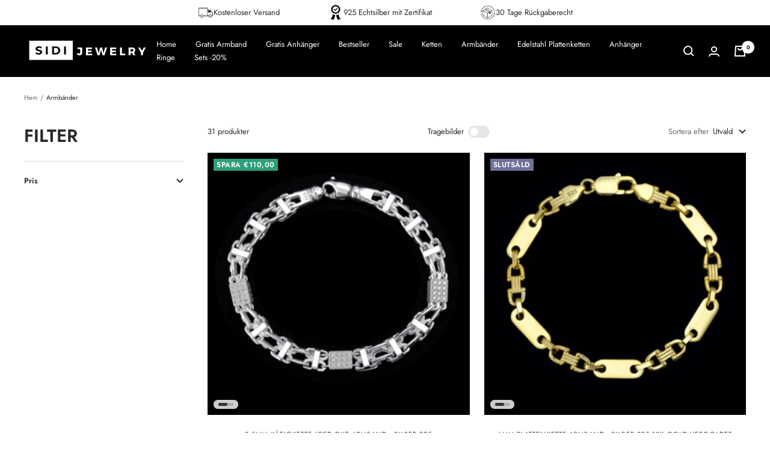

--- FILE ---
content_type: text/html; charset=utf-8
request_url: https://www.sidijewelry.de/sv/collections/armbander
body_size: 48030
content:
<!doctype html><html class="no-js" lang="sv" dir="ltr">
  <head>
	<script src="//www.sidijewelry.de/cdn/shop/files/pandectes-rules.js?v=5099917359745657606"></script>
	
	

    

    

    

    


<!--Content in content_for_header -->
<!--LayoutHub-Embed--><link rel="stylesheet" type="text/css" href="data:text/css;base64," media="all">
<!--LH--><!--/LayoutHub-Embed--><meta charset="utf-8">
    <meta name="viewport" content="width=device-width, initial-scale=1.0, height=device-height, minimum-scale=1.0, maximum-scale=1.0">
    <meta name="theme-color" content="#000000">
    <title>Armbänder</title><link rel="canonical" href="https://www.sidijewelry.de/sv/collections/armbander"><link rel="shortcut icon" href="//www.sidijewelry.de/cdn/shop/files/IMG_3854_96x96.jpg?v=1692252470" type="image/png"><link rel="preconnect" href="https://cdn.shopify.com">
    <link rel="dns-prefetch" href="https://productreviews.shopifycdn.com">
    <link rel="dns-prefetch" href="https://www.google-analytics.com"><link rel="preconnect" href="https://fonts.shopifycdn.com" crossorigin><link rel="preload" as="style" href="//www.sidijewelry.de/cdn/shop/t/29/assets/theme.css?v=12836043528932356551753788783">
    <link rel="preload" as="script" href="//www.sidijewelry.de/cdn/shop/t/29/assets/vendor.js?v=32643890569905814191752999862">
    <link rel="preload" as="script" href="//www.sidijewelry.de/cdn/shop/t/29/assets/theme.js?v=145254776694634877151753787667">
      <script>console.log('collection');</script>
      <link rel="stylesheet" href="https://unpkg.com/flickity@2/dist/flickity.min.css">

      <!-- JavaScript -->
      <script src="https://unpkg.com/flickity@2/dist/flickity.pkgd.min.js"></script><meta property="og:type" content="website">
  <meta property="og:title" content="Armbänder"><meta property="og:image" content="http://www.sidijewelry.de/cdn/shop/collections/12_5mm_gold.jpg?v=1698094221">
  <meta property="og:image:secure_url" content="https://www.sidijewelry.de/cdn/shop/collections/12_5mm_gold.jpg?v=1698094221">
  <meta property="og:image:width" content="2048">
  <meta property="og:image:height" content="2048"><meta property="og:url" content="https://www.sidijewelry.de/sv/collections/armbander">
<meta property="og:site_name" content="Sidi-Jewerly"><meta name="twitter:card" content="summary"><meta name="twitter:title" content="Armbänder">
  <meta name="twitter:description" content=""><meta name="twitter:image" content="https://www.sidijewelry.de/cdn/shop/collections/12_5mm_gold_1200x1200_crop_center.jpg?v=1698094221">
  <meta name="twitter:image:alt" content="Armbänder">
    


  <script type="application/ld+json">
  {
    "@context": "https://schema.org",
    "@type": "BreadcrumbList",
  "itemListElement": [{
      "@type": "ListItem",
      "position": 1,
      "name": "Hem",
      "item": "https://www.sidijewelry.de"
    },{
          "@type": "ListItem",
          "position": 2,
          "name": "Armbänder",
          "item": "https://www.sidijewelry.de/sv/collections/armbander"
        }]
  }
  </script>


    <link rel="preload" href="//www.sidijewelry.de/cdn/fonts/jost/jost_n6.ec1178db7a7515114a2d84e3dd680832b7af8b99.woff2" as="font" type="font/woff2" crossorigin><link rel="preload" href="//www.sidijewelry.de/cdn/fonts/jost/jost_n4.d47a1b6347ce4a4c9f437608011273009d91f2b7.woff2" as="font" type="font/woff2" crossorigin><style>
  /* Typography (heading) */
  @font-face {
  font-family: Jost;
  font-weight: 600;
  font-style: normal;
  font-display: swap;
  src: url("//www.sidijewelry.de/cdn/fonts/jost/jost_n6.ec1178db7a7515114a2d84e3dd680832b7af8b99.woff2") format("woff2"),
       url("//www.sidijewelry.de/cdn/fonts/jost/jost_n6.b1178bb6bdd3979fef38e103a3816f6980aeaff9.woff") format("woff");
}

@font-face {
  font-family: Jost;
  font-weight: 600;
  font-style: italic;
  font-display: swap;
  src: url("//www.sidijewelry.de/cdn/fonts/jost/jost_i6.9af7e5f39e3a108c08f24047a4276332d9d7b85e.woff2") format("woff2"),
       url("//www.sidijewelry.de/cdn/fonts/jost/jost_i6.2bf310262638f998ed206777ce0b9a3b98b6fe92.woff") format("woff");
}

/* Typography (body) */
  @font-face {
  font-family: Jost;
  font-weight: 400;
  font-style: normal;
  font-display: swap;
  src: url("//www.sidijewelry.de/cdn/fonts/jost/jost_n4.d47a1b6347ce4a4c9f437608011273009d91f2b7.woff2") format("woff2"),
       url("//www.sidijewelry.de/cdn/fonts/jost/jost_n4.791c46290e672b3f85c3d1c651ef2efa3819eadd.woff") format("woff");
}

@font-face {
  font-family: Jost;
  font-weight: 400;
  font-style: italic;
  font-display: swap;
  src: url("//www.sidijewelry.de/cdn/fonts/jost/jost_i4.b690098389649750ada222b9763d55796c5283a5.woff2") format("woff2"),
       url("//www.sidijewelry.de/cdn/fonts/jost/jost_i4.fd766415a47e50b9e391ae7ec04e2ae25e7e28b0.woff") format("woff");
}

@font-face {
  font-family: Jost;
  font-weight: 600;
  font-style: normal;
  font-display: swap;
  src: url("//www.sidijewelry.de/cdn/fonts/jost/jost_n6.ec1178db7a7515114a2d84e3dd680832b7af8b99.woff2") format("woff2"),
       url("//www.sidijewelry.de/cdn/fonts/jost/jost_n6.b1178bb6bdd3979fef38e103a3816f6980aeaff9.woff") format("woff");
}

@font-face {
  font-family: Jost;
  font-weight: 600;
  font-style: italic;
  font-display: swap;
  src: url("//www.sidijewelry.de/cdn/fonts/jost/jost_i6.9af7e5f39e3a108c08f24047a4276332d9d7b85e.woff2") format("woff2"),
       url("//www.sidijewelry.de/cdn/fonts/jost/jost_i6.2bf310262638f998ed206777ce0b9a3b98b6fe92.woff") format("woff");
}

:root {--heading-color: 40, 40, 40;
    --text-color: 40, 40, 40;
    --background: 255, 255, 255;
    --secondary-background: 245, 245, 245;
    --border-color: 223, 223, 223;
    --border-color-darker: 169, 169, 169;
    --success-color: 46, 158, 123;
    --success-background: 213, 236, 229;
    --error-color: 222, 42, 42;
    --error-background: 253, 240, 240;
    --primary-button-background: 46, 158, 123;
    --primary-button-text-color: 0, 0, 0;
    --secondary-button-background: 0, 0, 0;
    --secondary-button-text-color: 245, 245, 245;
    --product-star-rating: 246, 164, 41;
    --product-on-sale-accent: 46, 158, 123;
    --product-sold-out-accent: 111, 113, 155;
    --product-custom-label-background: 64, 93, 230;
    --product-custom-label-text-color: 255, 255, 255;
    --product-custom-label-2-background: 243, 255, 52;
    --product-custom-label-2-text-color: 0, 0, 0;
    --product-low-stock-text-color: 222, 42, 42;
    --product-in-stock-text-color: 46, 158, 123;
    --loading-bar-background: 40, 40, 40;

    /* We duplicate some "base" colors as root colors, which is useful to use on drawer elements or popover without. Those should not be overridden to avoid issues */
    --root-heading-color: 40, 40, 40;
    --root-text-color: 40, 40, 40;
    --root-background: 255, 255, 255;
    --root-border-color: 223, 223, 223;
    --root-primary-button-background: 46, 158, 123;
    --root-primary-button-text-color: 0, 0, 0;

    --base-font-size: 13px;
    --heading-font-family: Jost, sans-serif;
    --heading-font-weight: 600;
    --heading-font-style: normal;
    --heading-text-transform: uppercase;
    --text-font-family: Jost, sans-serif;
    --text-font-weight: 400;
    --text-font-style: normal;
    --text-font-bold-weight: 600;

    /* Typography (font size) */
    --heading-xxsmall-font-size: 10px;
    --heading-xsmall-font-size: 10px;
    --heading-small-font-size: 11px;
    --heading-large-font-size: 32px;
    --heading-h1-font-size: 32px;
    --heading-h2-font-size: 28px;
    --heading-h3-font-size: 26px;
    --heading-h4-font-size: 22px;
    --heading-h5-font-size: 18px;
    --heading-h6-font-size: 16px;

    /* Control the look and feel of the theme by changing radius of various elements */
    --button-border-radius: 20px;
    --block-border-radius: 0px;
    --block-border-radius-reduced: 0px;
    --color-swatch-border-radius: 0px;

    /* Button size */
    --button-height: 48px;
    --button-small-height: 40px;

    /* Form related */
    --form-input-field-height: 48px;
    --form-input-gap: 16px;
    --form-submit-margin: 24px;

    /* Product listing related variables */
    --product-list-block-spacing: 32px;

    /* Video related */
    --play-button-background: 255, 255, 255;
    --play-button-arrow: 40, 40, 40;

    /* RTL support */
    --transform-logical-flip: 1;
    --transform-origin-start: left;
    --transform-origin-end: right;

    /* Other */
    --zoom-cursor-svg-url: url(//www.sidijewelry.de/cdn/shop/t/29/assets/zoom-cursor.svg?v=74554607182729944651752999877);
    --arrow-right-svg-url: url(//www.sidijewelry.de/cdn/shop/t/29/assets/arrow-right.svg?v=40046868119262634591752999876);
    --arrow-left-svg-url: url(//www.sidijewelry.de/cdn/shop/t/29/assets/arrow-left.svg?v=158856395986752206651752999877);

    /* Some useful variables that we can reuse in our CSS. Some explanation are needed for some of them:
       - container-max-width-minus-gutters: represents the container max width without the edge gutters
       - container-outer-width: considering the screen width, represent all the space outside the container
       - container-outer-margin: same as container-outer-width but get set to 0 inside a container
       - container-inner-width: the effective space inside the container (minus gutters)
       - grid-column-width: represents the width of a single column of the grid
       - vertical-breather: this is a variable that defines the global "spacing" between sections, and inside the section
                            to create some "breath" and minimum spacing
     */
    --container-max-width: 1600px;
    --container-gutter: 24px;
    --container-max-width-minus-gutters: calc(var(--container-max-width) - (var(--container-gutter)) * 2);
    --container-outer-width: max(calc((100vw - var(--container-max-width-minus-gutters)) / 2), var(--container-gutter));
    --container-outer-margin: var(--container-outer-width);
    --container-inner-width: calc(100vw - var(--container-outer-width) * 2);

    --grid-column-count: 10;
    --grid-gap: 24px;
    --grid-column-width: calc((100vw - var(--container-outer-width) * 2 - var(--grid-gap) * (var(--grid-column-count) - 1)) / var(--grid-column-count));

    --vertical-breather: 48px;
    --vertical-breather-tight: 48px;

    /* Shopify related variables */
    --payment-terms-background-color: #ffffff;
  }

  @media screen and (min-width: 741px) {
    :root {
      --container-gutter: 40px;
      --grid-column-count: 20;
      --vertical-breather: 64px;
      --vertical-breather-tight: 64px;

      /* Typography (font size) */
      --heading-xsmall-font-size: 11px;
      --heading-small-font-size: 12px;
      --heading-large-font-size: 48px;
      --heading-h1-font-size: 48px;
      --heading-h2-font-size: 36px;
      --heading-h3-font-size: 30px;
      --heading-h4-font-size: 22px;
      --heading-h5-font-size: 18px;
      --heading-h6-font-size: 16px;

      /* Form related */
      --form-input-field-height: 52px;
      --form-submit-margin: 32px;

      /* Button size */
      --button-height: 52px;
      --button-small-height: 44px;
    }
  }

  @media screen and (min-width: 1200px) {
    :root {
      --vertical-breather: 80px;
      --vertical-breather-tight: 64px;
      --product-list-block-spacing: 48px;

      /* Typography */
      --heading-large-font-size: 58px;
      --heading-h1-font-size: 50px;
      --heading-h2-font-size: 44px;
      --heading-h3-font-size: 32px;
      --heading-h4-font-size: 26px;
      --heading-h5-font-size: 22px;
      --heading-h6-font-size: 16px;
    }
  }

  @media screen and (min-width: 1600px) {
    :root {
      --vertical-breather: 90px;
      --vertical-breather-tight: 64px;
    }
  }
</style>
    <script>
  // This allows to expose several variables to the global scope, to be used in scripts
  window.themeVariables = {
    settings: {
      direction: "ltr",
      pageType: "collection",
      cartCount: 0,
      moneyFormat: "€{{amount_with_comma_separator}}",
      moneyWithCurrencyFormat: "€{{amount_with_comma_separator}} EUR",
      showVendor: false,
      discountMode: "saving",
      currencyCodeEnabled: false,
      cartType: "drawer",
      cartCurrency: "EUR",
      mobileZoomFactor: 2.5
    },

    routes: {
      host: "www.sidijewelry.de",
      rootUrl: "\/sv",
      rootUrlWithoutSlash: "\/sv",
      cartUrl: "\/sv\/cart",
      cartAddUrl: "\/sv\/cart\/add",
      cartChangeUrl: "\/sv\/cart\/change",
      searchUrl: "\/sv\/search",
      predictiveSearchUrl: "\/sv\/search\/suggest",
      productRecommendationsUrl: "\/sv\/recommendations\/products"
    },

    strings: {
      accessibilityDelete: "Ta bort",
      accessibilityClose: "Stäng",
      collectionSoldOut: "Slutsåld",
      collectionDiscount: "Spara @savings@",
      productSalePrice: "Rea-pris",
      productRegularPrice: "Pris",
      productFormUnavailable: "Inte tillgänglig",
      productFormSoldOut: "Slutsåld",
      productFormPreOrder: "Förboka",
      productFormAddToCart: "Lägg i varukorgen",
      searchNoResults: "Inga resultat kunde hittas.",
      searchNewSearch: "Ny sökning",
      searchProducts: "Produkter",
      searchArticles: "Journal",
      searchPages: "Sidor",
      searchCollections: "Samlingar",
      cartViewCart: "Visa varukorg",
      cartItemAdded: "Varan har lagts till i din varukorg!",
      cartItemAddedShort: "Lagt till i din varukorg!",
      cartAddOrderNote: "Lägg till ett meddelande",
      cartEditOrderNote: "Redigera ditt meddelande",
      shippingEstimatorNoResults: "Tyvärr, vi skickar inte till din adress.",
      shippingEstimatorOneResult: "Det finns en fraktkostnad för din adress:",
      shippingEstimatorMultipleResults: "Det finns flera fraktpriser för din adress:",
      shippingEstimatorError: "Ett eller flera fel uppstod vid hämtning av fraktpriser:"
    },

    libs: {
      flickity: "\/\/www.sidijewelry.de\/cdn\/shop\/t\/29\/assets\/flickity.js?v=176646718982628074891752999850",
      photoswipe: "\/\/www.sidijewelry.de\/cdn\/shop\/t\/29\/assets\/photoswipe.js?v=132268647426145925301752999859",
      qrCode: "\/\/www.sidijewelry.de\/cdn\/shopifycloud\/storefront\/assets\/themes_support\/vendor\/qrcode-3f2b403b.js"
    },

    breakpoints: {
      phone: 'screen and (max-width: 740px)',
      tablet: 'screen and (min-width: 741px) and (max-width: 999px)',
      tabletAndUp: 'screen and (min-width: 741px)',
      pocket: 'screen and (max-width: 999px)',
      lap: 'screen and (min-width: 1000px) and (max-width: 1199px)',
      lapAndUp: 'screen and (min-width: 1000px)',
      desktop: 'screen and (min-width: 1200px)',
      wide: 'screen and (min-width: 1400px)'
    }
  };

  window.addEventListener('pageshow', async () => {
    const cartContent = await (await fetch(`${window.themeVariables.routes.cartUrl}.js`, {cache: 'reload'})).json();
    document.documentElement.dispatchEvent(new CustomEvent('cart:refresh', {detail: {cart: cartContent}}));
  });

  if ('noModule' in HTMLScriptElement.prototype) {
    // Old browsers (like IE) that does not support module will be considered as if not executing JS at all
    document.documentElement.className = document.documentElement.className.replace('no-js', 'js');

    requestAnimationFrame(() => {
      const viewportHeight = (window.visualViewport ? window.visualViewport.height : document.documentElement.clientHeight);
      document.documentElement.style.setProperty('--window-height',viewportHeight + 'px');
    });
  }</script>
    <link rel="stylesheet" href="//www.sidijewelry.de/cdn/shop/t/29/assets/theme.css?v=12836043528932356551753788783">
    <script src="//www.sidijewelry.de/cdn/shop/t/29/assets/vendor.js?v=32643890569905814191752999862" defer></script>
    <script src="//www.sidijewelry.de/cdn/shop/t/29/assets/theme.js?v=145254776694634877151753787667" defer></script>
    <script src="//www.sidijewelry.de/cdn/shop/t/29/assets/custom.js?v=22369483049273269601752999848" defer></script>
    <script>window.performance && window.performance.mark && window.performance.mark('shopify.content_for_header.start');</script><meta name="google-site-verification" content="Z5Z1nqniRYzIgA5uxi5FD-1Mw3I7NhmHnNVPjw5IM7Q">
<meta id="shopify-digital-wallet" name="shopify-digital-wallet" content="/27511291991/digital_wallets/dialog">
<meta name="shopify-checkout-api-token" content="ff6b1149781333c51ad16f977b15853f">
<meta id="in-context-paypal-metadata" data-shop-id="27511291991" data-venmo-supported="false" data-environment="production" data-locale="en_US" data-paypal-v4="true" data-currency="EUR">
<link rel="alternate" type="application/atom+xml" title="Feed" href="/sv/collections/armbander.atom" />
<link rel="next" href="/sv/collections/armbander?page=2">
<link rel="alternate" hreflang="x-default" href="https://www.sidijewelry.de/collections/armbander">
<link rel="alternate" hreflang="de" href="https://www.sidijewelry.de/collections/armbander">
<link rel="alternate" hreflang="sv" href="https://www.sidijewelry.de/sv/collections/armbander">
<link rel="alternate" type="application/json+oembed" href="https://www.sidijewelry.de/sv/collections/armbander.oembed">
<script async="async" src="/checkouts/internal/preloads.js?locale=sv-DE"></script>
<link rel="preconnect" href="https://shop.app" crossorigin="anonymous">
<script async="async" src="https://shop.app/checkouts/internal/preloads.js?locale=sv-DE&shop_id=27511291991" crossorigin="anonymous"></script>
<script id="apple-pay-shop-capabilities" type="application/json">{"shopId":27511291991,"countryCode":"DE","currencyCode":"EUR","merchantCapabilities":["supports3DS"],"merchantId":"gid:\/\/shopify\/Shop\/27511291991","merchantName":"Sidi-Jewerly","requiredBillingContactFields":["postalAddress","email"],"requiredShippingContactFields":["postalAddress","email"],"shippingType":"shipping","supportedNetworks":["visa","maestro","masterCard","amex"],"total":{"type":"pending","label":"Sidi-Jewerly","amount":"1.00"},"shopifyPaymentsEnabled":true,"supportsSubscriptions":true}</script>
<script id="shopify-features" type="application/json">{"accessToken":"ff6b1149781333c51ad16f977b15853f","betas":["rich-media-storefront-analytics"],"domain":"www.sidijewelry.de","predictiveSearch":true,"shopId":27511291991,"locale":"sv"}</script>
<script>var Shopify = Shopify || {};
Shopify.shop = "sidi-jewerly.myshopify.com";
Shopify.locale = "sv";
Shopify.currency = {"active":"EUR","rate":"1.0"};
Shopify.country = "DE";
Shopify.theme = {"name":"Search | 25\/11\/24  New Work | Focal","id":183230595337,"schema_name":"Focal","schema_version":"10.1.3","theme_store_id":714,"role":"main"};
Shopify.theme.handle = "null";
Shopify.theme.style = {"id":null,"handle":null};
Shopify.cdnHost = "www.sidijewelry.de/cdn";
Shopify.routes = Shopify.routes || {};
Shopify.routes.root = "/sv/";</script>
<script type="module">!function(o){(o.Shopify=o.Shopify||{}).modules=!0}(window);</script>
<script>!function(o){function n(){var o=[];function n(){o.push(Array.prototype.slice.apply(arguments))}return n.q=o,n}var t=o.Shopify=o.Shopify||{};t.loadFeatures=n(),t.autoloadFeatures=n()}(window);</script>
<script>
  window.ShopifyPay = window.ShopifyPay || {};
  window.ShopifyPay.apiHost = "shop.app\/pay";
  window.ShopifyPay.redirectState = null;
</script>
<script id="shop-js-analytics" type="application/json">{"pageType":"collection"}</script>
<script defer="defer" async type="module" src="//www.sidijewelry.de/cdn/shopifycloud/shop-js/modules/v2/client.init-shop-cart-sync_Cy9eO0_O.sv.esm.js"></script>
<script defer="defer" async type="module" src="//www.sidijewelry.de/cdn/shopifycloud/shop-js/modules/v2/chunk.common_Bln0rL2T.esm.js"></script>
<script type="module">
  await import("//www.sidijewelry.de/cdn/shopifycloud/shop-js/modules/v2/client.init-shop-cart-sync_Cy9eO0_O.sv.esm.js");
await import("//www.sidijewelry.de/cdn/shopifycloud/shop-js/modules/v2/chunk.common_Bln0rL2T.esm.js");

  window.Shopify.SignInWithShop?.initShopCartSync?.({"fedCMEnabled":true,"windoidEnabled":true});

</script>
<script>
  window.Shopify = window.Shopify || {};
  if (!window.Shopify.featureAssets) window.Shopify.featureAssets = {};
  window.Shopify.featureAssets['shop-js'] = {"shop-cart-sync":["modules/v2/client.shop-cart-sync_C0sqerPc.sv.esm.js","modules/v2/chunk.common_Bln0rL2T.esm.js"],"init-fed-cm":["modules/v2/client.init-fed-cm_BULIexYT.sv.esm.js","modules/v2/chunk.common_Bln0rL2T.esm.js"],"shop-button":["modules/v2/client.shop-button_DEzRrHAv.sv.esm.js","modules/v2/chunk.common_Bln0rL2T.esm.js"],"shop-cash-offers":["modules/v2/client.shop-cash-offers_DfnxFcM4.sv.esm.js","modules/v2/chunk.common_Bln0rL2T.esm.js","modules/v2/chunk.modal_CtK1rg9T.esm.js"],"init-windoid":["modules/v2/client.init-windoid_BgHTpFCy.sv.esm.js","modules/v2/chunk.common_Bln0rL2T.esm.js"],"init-shop-email-lookup-coordinator":["modules/v2/client.init-shop-email-lookup-coordinator_Ddq5zB9x.sv.esm.js","modules/v2/chunk.common_Bln0rL2T.esm.js"],"shop-toast-manager":["modules/v2/client.shop-toast-manager_DFCNo7Op.sv.esm.js","modules/v2/chunk.common_Bln0rL2T.esm.js"],"shop-login-button":["modules/v2/client.shop-login-button_CK5LjQFa.sv.esm.js","modules/v2/chunk.common_Bln0rL2T.esm.js","modules/v2/chunk.modal_CtK1rg9T.esm.js"],"avatar":["modules/v2/client.avatar_BTnouDA3.sv.esm.js"],"pay-button":["modules/v2/client.pay-button_D1GSCYOs.sv.esm.js","modules/v2/chunk.common_Bln0rL2T.esm.js"],"init-shop-cart-sync":["modules/v2/client.init-shop-cart-sync_Cy9eO0_O.sv.esm.js","modules/v2/chunk.common_Bln0rL2T.esm.js"],"init-customer-accounts":["modules/v2/client.init-customer-accounts_jJZiOrCO.sv.esm.js","modules/v2/client.shop-login-button_CK5LjQFa.sv.esm.js","modules/v2/chunk.common_Bln0rL2T.esm.js","modules/v2/chunk.modal_CtK1rg9T.esm.js"],"init-shop-for-new-customer-accounts":["modules/v2/client.init-shop-for-new-customer-accounts_c4UBtu2_.sv.esm.js","modules/v2/client.shop-login-button_CK5LjQFa.sv.esm.js","modules/v2/chunk.common_Bln0rL2T.esm.js","modules/v2/chunk.modal_CtK1rg9T.esm.js"],"init-customer-accounts-sign-up":["modules/v2/client.init-customer-accounts-sign-up_W1QMtH0b.sv.esm.js","modules/v2/client.shop-login-button_CK5LjQFa.sv.esm.js","modules/v2/chunk.common_Bln0rL2T.esm.js","modules/v2/chunk.modal_CtK1rg9T.esm.js"],"checkout-modal":["modules/v2/client.checkout-modal_y5JEQyHf.sv.esm.js","modules/v2/chunk.common_Bln0rL2T.esm.js","modules/v2/chunk.modal_CtK1rg9T.esm.js"],"shop-follow-button":["modules/v2/client.shop-follow-button_D34tyw7C.sv.esm.js","modules/v2/chunk.common_Bln0rL2T.esm.js","modules/v2/chunk.modal_CtK1rg9T.esm.js"],"lead-capture":["modules/v2/client.lead-capture_DXSZAxPd.sv.esm.js","modules/v2/chunk.common_Bln0rL2T.esm.js","modules/v2/chunk.modal_CtK1rg9T.esm.js"],"shop-login":["modules/v2/client.shop-login_C7Y6dPGK.sv.esm.js","modules/v2/chunk.common_Bln0rL2T.esm.js","modules/v2/chunk.modal_CtK1rg9T.esm.js"],"payment-terms":["modules/v2/client.payment-terms_Dgx4JCdC.sv.esm.js","modules/v2/chunk.common_Bln0rL2T.esm.js","modules/v2/chunk.modal_CtK1rg9T.esm.js"]};
</script>
<script>(function() {
  var isLoaded = false;
  function asyncLoad() {
    if (isLoaded) return;
    isLoaded = true;
    var urls = ["https:\/\/loox.io\/widget\/VkgR0s5ta_\/loox.1592831165109.js?shop=sidi-jewerly.myshopify.com","https:\/\/app.layouthub.com\/shopify\/layouthub.js?shop=sidi-jewerly.myshopify.com"];
    for (var i = 0; i < urls.length; i++) {
      var s = document.createElement('script');
      s.type = 'text/javascript';
      s.async = true;
      s.src = urls[i];
      var x = document.getElementsByTagName('script')[0];
      x.parentNode.insertBefore(s, x);
    }
  };
  if(window.attachEvent) {
    window.attachEvent('onload', asyncLoad);
  } else {
    window.addEventListener('load', asyncLoad, false);
  }
})();</script>
<script id="__st">var __st={"a":27511291991,"offset":3600,"reqid":"d22604d6-c8f5-4bb9-9304-2af8bcf21c62-1768401890","pageurl":"www.sidijewelry.de\/sv\/collections\/armbander","u":"b058f66dce3b","p":"collection","rtyp":"collection","rid":160868335703};</script>
<script>window.ShopifyPaypalV4VisibilityTracking = true;</script>
<script id="captcha-bootstrap">!function(){'use strict';const t='contact',e='account',n='new_comment',o=[[t,t],['blogs',n],['comments',n],[t,'customer']],c=[[e,'customer_login'],[e,'guest_login'],[e,'recover_customer_password'],[e,'create_customer']],r=t=>t.map((([t,e])=>`form[action*='/${t}']:not([data-nocaptcha='true']) input[name='form_type'][value='${e}']`)).join(','),a=t=>()=>t?[...document.querySelectorAll(t)].map((t=>t.form)):[];function s(){const t=[...o],e=r(t);return a(e)}const i='password',u='form_key',d=['recaptcha-v3-token','g-recaptcha-response','h-captcha-response',i],f=()=>{try{return window.sessionStorage}catch{return}},m='__shopify_v',_=t=>t.elements[u];function p(t,e,n=!1){try{const o=window.sessionStorage,c=JSON.parse(o.getItem(e)),{data:r}=function(t){const{data:e,action:n}=t;return t[m]||n?{data:e,action:n}:{data:t,action:n}}(c);for(const[e,n]of Object.entries(r))t.elements[e]&&(t.elements[e].value=n);n&&o.removeItem(e)}catch(o){console.error('form repopulation failed',{error:o})}}const l='form_type',E='cptcha';function T(t){t.dataset[E]=!0}const w=window,h=w.document,L='Shopify',v='ce_forms',y='captcha';let A=!1;((t,e)=>{const n=(g='f06e6c50-85a8-45c8-87d0-21a2b65856fe',I='https://cdn.shopify.com/shopifycloud/storefront-forms-hcaptcha/ce_storefront_forms_captcha_hcaptcha.v1.5.2.iife.js',D={infoText:'Skyddas av hCaptcha',privacyText:'Integritet',termsText:'Villkor'},(t,e,n)=>{const o=w[L][v],c=o.bindForm;if(c)return c(t,g,e,D).then(n);var r;o.q.push([[t,g,e,D],n]),r=I,A||(h.body.append(Object.assign(h.createElement('script'),{id:'captcha-provider',async:!0,src:r})),A=!0)});var g,I,D;w[L]=w[L]||{},w[L][v]=w[L][v]||{},w[L][v].q=[],w[L][y]=w[L][y]||{},w[L][y].protect=function(t,e){n(t,void 0,e),T(t)},Object.freeze(w[L][y]),function(t,e,n,w,h,L){const[v,y,A,g]=function(t,e,n){const i=e?o:[],u=t?c:[],d=[...i,...u],f=r(d),m=r(i),_=r(d.filter((([t,e])=>n.includes(e))));return[a(f),a(m),a(_),s()]}(w,h,L),I=t=>{const e=t.target;return e instanceof HTMLFormElement?e:e&&e.form},D=t=>v().includes(t);t.addEventListener('submit',(t=>{const e=I(t);if(!e)return;const n=D(e)&&!e.dataset.hcaptchaBound&&!e.dataset.recaptchaBound,o=_(e),c=g().includes(e)&&(!o||!o.value);(n||c)&&t.preventDefault(),c&&!n&&(function(t){try{if(!f())return;!function(t){const e=f();if(!e)return;const n=_(t);if(!n)return;const o=n.value;o&&e.removeItem(o)}(t);const e=Array.from(Array(32),(()=>Math.random().toString(36)[2])).join('');!function(t,e){_(t)||t.append(Object.assign(document.createElement('input'),{type:'hidden',name:u})),t.elements[u].value=e}(t,e),function(t,e){const n=f();if(!n)return;const o=[...t.querySelectorAll(`input[type='${i}']`)].map((({name:t})=>t)),c=[...d,...o],r={};for(const[a,s]of new FormData(t).entries())c.includes(a)||(r[a]=s);n.setItem(e,JSON.stringify({[m]:1,action:t.action,data:r}))}(t,e)}catch(e){console.error('failed to persist form',e)}}(e),e.submit())}));const S=(t,e)=>{t&&!t.dataset[E]&&(n(t,e.some((e=>e===t))),T(t))};for(const o of['focusin','change'])t.addEventListener(o,(t=>{const e=I(t);D(e)&&S(e,y())}));const B=e.get('form_key'),M=e.get(l),P=B&&M;t.addEventListener('DOMContentLoaded',(()=>{const t=y();if(P)for(const e of t)e.elements[l].value===M&&p(e,B);[...new Set([...A(),...v().filter((t=>'true'===t.dataset.shopifyCaptcha))])].forEach((e=>S(e,t)))}))}(h,new URLSearchParams(w.location.search),n,t,e,['guest_login'])})(!0,!0)}();</script>
<script integrity="sha256-4kQ18oKyAcykRKYeNunJcIwy7WH5gtpwJnB7kiuLZ1E=" data-source-attribution="shopify.loadfeatures" defer="defer" src="//www.sidijewelry.de/cdn/shopifycloud/storefront/assets/storefront/load_feature-a0a9edcb.js" crossorigin="anonymous"></script>
<script crossorigin="anonymous" defer="defer" src="//www.sidijewelry.de/cdn/shopifycloud/storefront/assets/shopify_pay/storefront-65b4c6d7.js?v=20250812"></script>
<script data-source-attribution="shopify.dynamic_checkout.dynamic.init">var Shopify=Shopify||{};Shopify.PaymentButton=Shopify.PaymentButton||{isStorefrontPortableWallets:!0,init:function(){window.Shopify.PaymentButton.init=function(){};var t=document.createElement("script");t.src="https://www.sidijewelry.de/cdn/shopifycloud/portable-wallets/latest/portable-wallets.sv.js",t.type="module",document.head.appendChild(t)}};
</script>
<script data-source-attribution="shopify.dynamic_checkout.buyer_consent">
  function portableWalletsHideBuyerConsent(e){var t=document.getElementById("shopify-buyer-consent"),n=document.getElementById("shopify-subscription-policy-button");t&&n&&(t.classList.add("hidden"),t.setAttribute("aria-hidden","true"),n.removeEventListener("click",e))}function portableWalletsShowBuyerConsent(e){var t=document.getElementById("shopify-buyer-consent"),n=document.getElementById("shopify-subscription-policy-button");t&&n&&(t.classList.remove("hidden"),t.removeAttribute("aria-hidden"),n.addEventListener("click",e))}window.Shopify?.PaymentButton&&(window.Shopify.PaymentButton.hideBuyerConsent=portableWalletsHideBuyerConsent,window.Shopify.PaymentButton.showBuyerConsent=portableWalletsShowBuyerConsent);
</script>
<script data-source-attribution="shopify.dynamic_checkout.cart.bootstrap">document.addEventListener("DOMContentLoaded",(function(){function t(){return document.querySelector("shopify-accelerated-checkout-cart, shopify-accelerated-checkout")}if(t())Shopify.PaymentButton.init();else{new MutationObserver((function(e,n){t()&&(Shopify.PaymentButton.init(),n.disconnect())})).observe(document.body,{childList:!0,subtree:!0})}}));
</script>
<link id="shopify-accelerated-checkout-styles" rel="stylesheet" media="screen" href="https://www.sidijewelry.de/cdn/shopifycloud/portable-wallets/latest/accelerated-checkout-backwards-compat.css" crossorigin="anonymous">
<style id="shopify-accelerated-checkout-cart">
        #shopify-buyer-consent {
  margin-top: 1em;
  display: inline-block;
  width: 100%;
}

#shopify-buyer-consent.hidden {
  display: none;
}

#shopify-subscription-policy-button {
  background: none;
  border: none;
  padding: 0;
  text-decoration: underline;
  font-size: inherit;
  cursor: pointer;
}

#shopify-subscription-policy-button::before {
  box-shadow: none;
}

      </style>

<script>window.performance && window.performance.mark && window.performance.mark('shopify.content_for_header.end');</script>
  
	<script>var loox_global_hash = '1768052786953';</script><script>var loox_floating_widget = {"active":true,"rtl":false,"default_text":"Bewertungen","position":"right","button_text":"Bewertungen","button_bg_color":"333333","button_text_color":"FFFFFF","display_on_home_page":true,"display_on_product_page":true,"display_on_cart_page":true,"display_on_other_pages":true,"hide_on_mobile":false,"border_radius":{"key":"extraRounded","value":"16px","label":"Extra Rounded"},"orientation":"default"};
</script><style>.loox-reviews-default { max-width: 1200px; margin: 0 auto; }.loox-rating .loox-icon { color:#000000; }
:root { --lxs-rating-icon-color: #000000; }</style>
     <link rel="stylesheet" href="https://cdnjs.cloudflare.com/ajax/libs/slick-carousel/1.8.1/slick.css" integrity="sha512-wR4oNhLBHf7smjy0K4oqzdWumd+r5/+6QO/vDda76MW5iug4PT7v86FoEkySIJft3XA0Ae6axhIvHrqwm793Nw==" crossorigin="anonymous" referrerpolicy="no-referrer" />
  <link rel="stylesheet" href="https://cdnjs.cloudflare.com/ajax/libs/slick-carousel/1.8.1/slick-theme.min.css" integrity="sha512-17EgCFERpgZKcm0j0fEq1YCJuyAWdz9KUtv1EjVuaOz8pDnh/0nZxmU6BBXwaaxqoi9PQXnRWqlcDB027hgv9A==" crossorigin="anonymous" referrerpolicy="no-referrer" />
    <script>
      var varinv = {};
    </script>
    <!-- Hotjar Tracking Code for https://www.sidijewelry.de/ -->
<script>
    (function(h,o,t,j,a,r){
        h.hj=h.hj||function(){(h.hj.q=h.hj.q||[]).push(arguments)};
        h._hjSettings={hjid:5031675,hjsv:6};
        a=o.getElementsByTagName('head')[0];
        r=o.createElement('script');r.async=1;
        r.src=t+h._hjSettings.hjid+j+h._hjSettings.hjsv;
        a.appendChild(r);
    })(window,document,'https://static.hotjar.com/c/hotjar-','.js?sv=');
</script>
<!-- BEGIN app block: shopify://apps/pandectes-gdpr/blocks/banner/58c0baa2-6cc1-480c-9ea6-38d6d559556a --><script>
  if (new URL(window.location.href).searchParams.get('trace') === '*') {
    console.log('pandectes metafields', {"banner":{"store":{"id":27511291991,"plan":"plus","theme":"Search | 25\/11\/24  New Work | Focal","primaryLocale":"de","adminMode":false,"headless":false,"storefrontRootDomain":"","checkoutRootDomain":"","storefrontAccessToken":""},"tsPublished":1755031260,"declaration":{"showType":true,"showPurpose":false,"showProvider":false,"declIntroText":"Wir verwenden Cookies, um die Funktionalität der Website zu optimieren, die Leistung zu analysieren und Ihnen ein personalisiertes Erlebnis zu bieten. Einige Cookies sind für den ordnungsgemäßen Betrieb der Website unerlässlich. Diese Cookies können nicht deaktiviert werden. In diesem Fenster können Sie Ihre Präferenzen für Cookies verwalten.","showDateGenerated":true},"language":{"unpublished":[],"languageMode":"Single","fallbackLanguage":"de","languageDetection":"browser","languagesSupported":[]},"texts":{"managed":{"headerText":{"de":"Wir respektieren deine Privatsphäre"},"consentText":{"de":"\u003cdiv id=\"pandectes-banner\"\u003e\n    \u003cp\u003e\n        Diese Website verwendet Cookies, um Ihnen das beste Erlebnis zu bieten.\n        \u003ca href=\"https:\/\/www.sidijewelry.de\/policies\/privacy-policy\" target=\"_blank\" rel=\"noopener noreferrer\"\u003ePrivacy Policy\u003c\/a\u003e \n        und \n        \u003ca href=\"https:\/\/business.safety.google\/privacy\/\" target=\"_blank\" rel=\"noopener noreferrer\"\u003eGoogle Terms\u003c\/a\u003e.\n    \u003c\/p\u003e\n\u003c\/div\u003e"},"linkText":{"de":"Mehr erfahren"},"imprintText":{"de":"Impressum"},"googleLinkText":{"de":"Googles Datenschutzbestimmungen"},"allowButtonText":{"de":"Annehmen"},"denyButtonText":{"de":"Ablehnen"},"dismissButtonText":{"de":"Okay"},"leaveSiteButtonText":{"de":"Diese Seite verlassen"},"preferencesButtonText":{"de":"Einstellungen"},"cookiePolicyText":{"de":"Cookie-Richtlinie"},"preferencesPopupTitleText":{"de":"Einwilligungseinstellungen verwalten"},"preferencesPopupIntroText":{"de":"Wir verwenden Cookies, um die Funktionalität der Website zu optimieren, die Leistung zu analysieren und Ihnen ein personalisiertes Erlebnis zu bieten. Einige Cookies sind für den ordnungsgemäßen Betrieb der Website unerlässlich. Diese Cookies können nicht deaktiviert werden. In diesem Fenster können Sie Ihre Präferenzen für Cookies verwalten."},"preferencesPopupSaveButtonText":{"de":"Auswahl speichern"},"preferencesPopupCloseButtonText":{"de":"Schließen"},"preferencesPopupAcceptAllButtonText":{"de":"Alles Akzeptieren"},"preferencesPopupRejectAllButtonText":{"de":"Alles ablehnen"},"cookiesDetailsText":{"de":"Cookie-Details"},"preferencesPopupAlwaysAllowedText":{"de":"Immer erlaubt"},"accessSectionParagraphText":{"de":"Sie haben das Recht, jederzeit auf Ihre Daten zuzugreifen."},"accessSectionTitleText":{"de":"Datenübertragbarkeit"},"accessSectionAccountInfoActionText":{"de":"persönliche Daten"},"accessSectionDownloadReportActionText":{"de":"Alle Daten anfordern"},"accessSectionGDPRRequestsActionText":{"de":"Anfragen betroffener Personen"},"accessSectionOrdersRecordsActionText":{"de":"Aufträge"},"rectificationSectionParagraphText":{"de":"Sie haben das Recht, die Aktualisierung Ihrer Daten zu verlangen, wann immer Sie dies für angemessen halten."},"rectificationSectionTitleText":{"de":"Datenberichtigung"},"rectificationCommentPlaceholder":{"de":"Beschreiben Sie, was Sie aktualisieren möchten"},"rectificationCommentValidationError":{"de":"Kommentar ist erforderlich"},"rectificationSectionEditAccountActionText":{"de":"Aktualisierung anfordern"},"erasureSectionTitleText":{"de":"Recht auf Löschung"},"erasureSectionParagraphText":{"de":"Sie haben das Recht, die Löschung aller Ihrer Daten zu verlangen. Danach können Sie nicht mehr auf Ihr Konto zugreifen."},"erasureSectionRequestDeletionActionText":{"de":"Löschung personenbezogener Daten anfordern"},"consentDate":{"de":"Zustimmungsdatum"},"consentId":{"de":"Einwilligungs-ID"},"consentSectionChangeConsentActionText":{"de":"Einwilligungspräferenz ändern"},"consentSectionConsentedText":{"de":"Sie haben der Cookie-Richtlinie dieser Website zugestimmt am"},"consentSectionNoConsentText":{"de":"Sie haben der Cookie-Richtlinie dieser Website nicht zugestimmt."},"consentSectionTitleText":{"de":"Ihre Cookie-Einwilligung"},"consentStatus":{"de":"Einwilligungspräferenz"},"confirmationFailureMessage":{"de":"Ihre Anfrage wurde nicht bestätigt. Bitte versuchen Sie es erneut und wenn das Problem weiterhin besteht, wenden Sie sich an den Ladenbesitzer, um Hilfe zu erhalten"},"confirmationFailureTitle":{"de":"Ein Problem ist aufgetreten"},"confirmationSuccessMessage":{"de":"Wir werden uns in Kürze zu Ihrem Anliegen bei Ihnen melden."},"confirmationSuccessTitle":{"de":"Ihre Anfrage wurde bestätigt"},"guestsSupportEmailFailureMessage":{"de":"Ihre Anfrage wurde nicht übermittelt. Bitte versuchen Sie es erneut und wenn das Problem weiterhin besteht, wenden Sie sich an den Shop-Inhaber, um Hilfe zu erhalten."},"guestsSupportEmailFailureTitle":{"de":"Ein Problem ist aufgetreten"},"guestsSupportEmailPlaceholder":{"de":"E-Mail-Addresse"},"guestsSupportEmailSuccessMessage":{"de":"Wenn Sie als Kunde dieses Shops registriert sind, erhalten Sie in Kürze eine E-Mail mit Anweisungen zum weiteren Vorgehen."},"guestsSupportEmailSuccessTitle":{"de":"Vielen Dank für die Anfrage"},"guestsSupportEmailValidationError":{"de":"Email ist ungültig"},"guestsSupportInfoText":{"de":"Bitte loggen Sie sich mit Ihrem Kundenkonto ein, um fortzufahren."},"submitButton":{"de":"einreichen"},"submittingButton":{"de":"Senden..."},"cancelButton":{"de":"Abbrechen"},"declIntroText":{"de":"Wir verwenden Cookies, um die Funktionalität der Website zu optimieren, die Leistung zu analysieren und Ihnen ein personalisiertes Erlebnis zu bieten. Einige Cookies sind für den ordnungsgemäßen Betrieb der Website unerlässlich. Diese Cookies können nicht deaktiviert werden. In diesem Fenster können Sie Ihre Präferenzen für Cookies verwalten."},"declName":{"de":"Name"},"declPurpose":{"de":"Zweck"},"declType":{"de":"Typ"},"declRetention":{"de":"Speicherdauer"},"declProvider":{"de":"Anbieter"},"declFirstParty":{"de":"Erstanbieter"},"declThirdParty":{"de":"Drittanbieter"},"declSeconds":{"de":"Sekunden"},"declMinutes":{"de":"Minuten"},"declHours":{"de":"Std."},"declDays":{"de":"Tage"},"declMonths":{"de":"Monate"},"declYears":{"de":"Jahre"},"declSession":{"de":"Sitzung"},"declDomain":{"de":"Domain"},"declPath":{"de":"Weg"}},"categories":{"strictlyNecessaryCookiesTitleText":{"de":"Unbedingt erforderlich"},"strictlyNecessaryCookiesDescriptionText":{"de":"Diese Cookies sind unerlässlich, damit Sie sich auf der Website bewegen und ihre Funktionen nutzen können, z. B. den Zugriff auf sichere Bereiche der Website. Ohne diese Cookies kann die Website nicht richtig funktionieren."},"functionalityCookiesTitleText":{"de":"Funktionale Cookies"},"functionalityCookiesDescriptionText":{"de":"Diese Cookies ermöglichen es der Website, verbesserte Funktionalität und Personalisierung bereitzustellen. Sie können von uns oder von Drittanbietern gesetzt werden, deren Dienste wir auf unseren Seiten hinzugefügt haben. Wenn Sie diese Cookies nicht zulassen, funktionieren einige oder alle dieser Dienste möglicherweise nicht richtig."},"performanceCookiesTitleText":{"de":"Performance-Cookies"},"performanceCookiesDescriptionText":{"de":"Diese Cookies ermöglichen es uns, die Leistung unserer Website zu überwachen und zu verbessern. Sie ermöglichen es uns beispielsweise, Besuche zu zählen, Verkehrsquellen zu identifizieren und zu sehen, welche Teile der Website am beliebtesten sind."},"targetingCookiesTitleText":{"de":"Targeting-Cookies"},"targetingCookiesDescriptionText":{"de":"Diese Cookies können von unseren Werbepartnern über unsere Website gesetzt werden. Sie können von diesen Unternehmen verwendet werden, um ein Profil Ihrer Interessen zu erstellen und Ihnen relevante Werbung auf anderen Websites anzuzeigen. Sie speichern keine direkten personenbezogenen Daten, sondern basieren auf der eindeutigen Identifizierung Ihres Browsers und Ihres Internetgeräts. Wenn Sie diese Cookies nicht zulassen, erleben Sie weniger zielgerichtete Werbung."},"unclassifiedCookiesTitleText":{"de":"Unklassifizierte Cookies"},"unclassifiedCookiesDescriptionText":{"de":"Unklassifizierte Cookies sind Cookies, die wir gerade zusammen mit den Anbietern einzelner Cookies klassifizieren."}},"auto":{}},"library":{"previewMode":false,"fadeInTimeout":0,"defaultBlocked":7,"showLink":false,"showImprintLink":false,"showGoogleLink":true,"enabled":true,"cookie":{"expiryDays":365,"secure":true,"domain":""},"dismissOnScroll":false,"dismissOnWindowClick":false,"dismissOnTimeout":false,"palette":{"popup":{"background":"#FFFFFF","backgroundForCalculations":{"a":1,"b":255,"g":255,"r":255},"text":"#000000"},"button":{"background":"#000000","backgroundForCalculations":{"a":1,"b":0,"g":0,"r":0},"text":"#FFFFFF","textForCalculation":{"a":1,"b":255,"g":255,"r":255},"border":"transparent"}},"content":{"href":"https:\/\/sidi-jewerly.myshopify.com\/policies\/privacy-policy","imprintHref":"\/","close":"\u0026#10005;","target":"","logo":""},"window":"\u003cdiv role=\"dialog\" aria-label=\"Wir respektieren deine Privatsphäre\" aria-describedby=\"cookieconsent:desc\" id=\"pandectes-banner\" class=\"cc-window-wrapper cc-overlay-wrapper\"\u003e\u003cdiv class=\"pd-cookie-banner-window cc-window {{classes}}\"\u003e\u003c!--googleoff: all--\u003e{{children}}\u003c!--googleon: all--\u003e\u003c\/div\u003e\u003c\/div\u003e","compliance":{"custom":"\u003cdiv class=\"cc-compliance cc-highlight\"\u003e{{preferences}}{{allow}}\u003c\/div\u003e"},"type":"custom","layouts":{"basic":"{{message}}{{compliance}}"},"position":"overlay","theme":"classic","revokable":false,"animateRevokable":false,"revokableReset":false,"revokableLogoUrl":"https:\/\/sidi-jewerly.myshopify.com\/cdn\/shop\/files\/pandectes-reopen-logo.png","revokablePlacement":"bottom-left","revokableMarginHorizontal":15,"revokableMarginVertical":15,"static":false,"autoAttach":true,"hasTransition":true,"blacklistPage":[""],"elements":{"close":"\u003cbutton aria-label=\"Schließen\" type=\"button\" class=\"cc-close\"\u003e{{close}}\u003c\/button\u003e","dismiss":"\u003cbutton type=\"button\" class=\"cc-btn cc-btn-decision cc-dismiss\"\u003e{{dismiss}}\u003c\/button\u003e","allow":"\u003cbutton type=\"button\" class=\"cc-btn cc-btn-decision cc-allow\"\u003e{{allow}}\u003c\/button\u003e","deny":"\u003cbutton type=\"button\" class=\"cc-btn cc-btn-decision cc-deny\"\u003e{{deny}}\u003c\/button\u003e","preferences":"\u003cbutton type=\"button\" class=\"cc-btn cc-settings\" onclick=\"Pandectes.fn.openPreferences()\"\u003e{{preferences}}\u003c\/button\u003e"}},"geolocation":{"auOnly":false,"brOnly":false,"caOnly":false,"chOnly":false,"euOnly":false,"jpOnly":false,"nzOnly":false,"thOnly":false,"zaOnly":false,"canadaOnly":false,"globalVisibility":true},"dsr":{"guestsSupport":false,"accessSectionDownloadReportAuto":false},"banner":{"resetTs":1735849104,"extraCss":"        .cc-banner-logo {max-width: 52em!important;}    @media(min-width: 768px) {.cc-window.cc-floating{max-width: 52em!important;width: 52em!important;}}    .cc-message, .pd-cookie-banner-window .cc-header, .cc-logo {text-align: left}    .cc-window-wrapper{z-index: 2147483647;-webkit-transition: opacity 1s ease;  transition: opacity 1s ease;}    .cc-window{padding: 31px!important;z-index: 2147483647;font-size: 11px!important;font-family: inherit;}    .pd-cookie-banner-window .cc-header{font-size: 11px!important;font-family: inherit;}    .pd-cp-ui{font-family: inherit; background-color: #FFFFFF;color:#000000;}    button.pd-cp-btn, a.pd-cp-btn{background-color:#000000;color:#FFFFFF!important;}    input + .pd-cp-preferences-slider{background-color: rgba(0, 0, 0, 0.3)}    .pd-cp-scrolling-section::-webkit-scrollbar{background-color: rgba(0, 0, 0, 0.3)}    input:checked + .pd-cp-preferences-slider{background-color: rgba(0, 0, 0, 1)}    .pd-cp-scrolling-section::-webkit-scrollbar-thumb {background-color: rgba(0, 0, 0, 1)}    .pd-cp-ui-close{color:#000000;}    .pd-cp-preferences-slider:before{background-color: #FFFFFF}    .pd-cp-title:before {border-color: #000000!important}    .pd-cp-preferences-slider{background-color:#000000}    .pd-cp-toggle{color:#000000!important}    @media(max-width:699px) {.pd-cp-ui-close-top svg {fill: #000000}}    .pd-cp-toggle:hover,.pd-cp-toggle:visited,.pd-cp-toggle:active{color:#000000!important}    .pd-cookie-banner-window {box-shadow: 0 0 18px rgb(0 0 0 \/ 20%);}  #pandectes-banner .cc-btn.cc-settings {    background-color: transparent; \/* No background initially *\/    color: #000000; \/* Black text *\/    border: 2px solid white; \/* Optional border for visibility *\/    border-radius: 4px; \/* Rounded corners *\/    text-decoration: none; \/* Remove underline *\/    transition: background-color 0.3s ease, color 0.3s ease; \/* Smooth transition effect *\/}#pandectes-banner .cc-btn.cc-settings:hover {    background-color: #000000; \/* Black background on hover *\/    color: #ffffff; \/* White text on hover *\/}#pandectes-banner p {     color: #    font-family: inherit !important    }","customJavascript":{"useButtons":true},"showPoweredBy":false,"logoHeight":40,"revokableTrigger":false,"hybridStrict":false,"cookiesBlockedByDefault":"7","isActive":true,"implicitSavePreferences":false,"cookieIcon":false,"blockBots":false,"showCookiesDetails":true,"hasTransition":true,"blockingPage":false,"showOnlyLandingPage":false,"leaveSiteUrl":"https:\/\/www.google.com","linkRespectStoreLang":false},"cookies":{"0":[{"name":"secure_customer_sig","type":"http","domain":"www.sidijewelry.de","path":"\/","provider":"Shopify","firstParty":true,"retention":"1 year(s)","expires":1,"unit":"declYears","purpose":{"de":"Wird im Zusammenhang mit dem Kundenlogin verwendet."}},{"name":"localization","type":"http","domain":"www.sidijewelry.de","path":"\/","provider":"Shopify","firstParty":true,"retention":"1 year(s)","expires":1,"unit":"declYears","purpose":{"de":"Lokalisierung von Shopify-Shops"}},{"name":"_tracking_consent","type":"http","domain":".sidijewelry.de","path":"\/","provider":"Shopify","firstParty":false,"retention":"1 year(s)","expires":1,"unit":"declYears","purpose":{"de":"Tracking-Einstellungen."}},{"name":"cart_currency","type":"http","domain":"www.sidijewelry.de","path":"\/","provider":"Shopify","firstParty":true,"retention":"2 week(s)","expires":2,"unit":"declWeeks","purpose":{"de":"Das Cookie ist für die sichere Checkout- und Zahlungsfunktion auf der Website erforderlich. Diese Funktion wird von shopify.com bereitgestellt."}},{"name":"shopify_pay_redirect","type":"http","domain":"www.sidijewelry.de","path":"\/","provider":"Shopify","firstParty":true,"retention":"1 hour(s)","expires":1,"unit":"declHours","purpose":{"de":"Das Cookie ist für die sichere Checkout- und Zahlungsfunktion auf der Website erforderlich. Diese Funktion wird von shopify.com bereitgestellt."}},{"name":"keep_alive","type":"http","domain":"www.sidijewelry.de","path":"\/","provider":"Shopify","firstParty":true,"retention":"30 minute(s)","expires":30,"unit":"declMinutes","purpose":{"de":"Wird im Zusammenhang mit der Käuferlokalisierung verwendet."}},{"name":"wpm-test-cookie","type":"http","domain":"de","path":"\/","provider":"Unknown","firstParty":false,"retention":"Session","expires":1,"unit":"declSeconds","purpose":{"de":""}}],"1":[{"name":"_hjTLDTest","type":"http","domain":"sidijewelry.de","path":"\/","provider":"Hotjar","firstParty":false,"retention":"Session","expires":1,"unit":"declSeconds","purpose":{"de":"Wird verwendet, um den allgemeinsten Cookie-Pfad zu bestimmen, der anstelle des Seiten-Hostnamens verwendet werden soll."}},{"name":"_hjSession_5031675","type":"http","domain":".sidijewelry.de","path":"\/","provider":"Hotjar","firstParty":false,"retention":"30 minute(s)","expires":30,"unit":"declMinutes","purpose":{"de":""}},{"name":"_hjSessionUser_5031675","type":"http","domain":".sidijewelry.de","path":"\/","provider":"Hotjar","firstParty":false,"retention":"1 year(s)","expires":1,"unit":"declYears","purpose":{"de":""}}],"2":[{"name":"_orig_referrer","type":"http","domain":".sidijewelry.de","path":"\/","provider":"Shopify","firstParty":false,"retention":"2 week(s)","expires":2,"unit":"declWeeks","purpose":{"de":"Verfolgt Zielseiten."}},{"name":"_shopify_sa_t","type":"http","domain":".sidijewelry.de","path":"\/","provider":"Shopify","firstParty":false,"retention":"30 minute(s)","expires":30,"unit":"declMinutes","purpose":{"de":"Shopify-Analysen in Bezug auf Marketing und Empfehlungen."}},{"name":"_shopify_sa_p","type":"http","domain":".sidijewelry.de","path":"\/","provider":"Shopify","firstParty":false,"retention":"30 minute(s)","expires":30,"unit":"declMinutes","purpose":{"de":"Shopify-Analysen in Bezug auf Marketing und Empfehlungen."}},{"name":"_landing_page","type":"http","domain":".sidijewelry.de","path":"\/","provider":"Shopify","firstParty":false,"retention":"2 week(s)","expires":2,"unit":"declWeeks","purpose":{"de":"Verfolgt Zielseiten."}},{"name":"_shopify_y","type":"http","domain":".sidijewelry.de","path":"\/","provider":"Shopify","firstParty":false,"retention":"1 year(s)","expires":1,"unit":"declYears","purpose":{"de":"Shopify-Analysen."}},{"name":"_shopify_s","type":"http","domain":".sidijewelry.de","path":"\/","provider":"Shopify","firstParty":false,"retention":"30 minute(s)","expires":30,"unit":"declMinutes","purpose":{"de":"Shopify-Analysen."}},{"name":"_ga","type":"http","domain":".sidijewelry.de","path":"\/","provider":"Google","firstParty":false,"retention":"1 year(s)","expires":1,"unit":"declYears","purpose":{"de":"Cookie wird von Google Analytics mit unbekannter Funktionalität gesetzt"}},{"name":"_shopify_s","type":"http","domain":"de","path":"\/","provider":"Shopify","firstParty":false,"retention":"Session","expires":1,"unit":"declSeconds","purpose":{"de":"Shopify-Analysen."}},{"name":"_ga_WN9LB0SJFJ","type":"http","domain":".sidijewelry.de","path":"\/","provider":"Google","firstParty":false,"retention":"1 year(s)","expires":1,"unit":"declYears","purpose":{"de":""}},{"name":"_ga_04EL31B4DK","type":"http","domain":".sidijewelry.de","path":"\/","provider":"Google","firstParty":false,"retention":"1 year(s)","expires":1,"unit":"declYears","purpose":{"de":""}}],"4":[{"name":"_fbp","type":"http","domain":".sidijewelry.de","path":"\/","provider":"Facebook","firstParty":false,"retention":"3 month(s)","expires":3,"unit":"declMonths","purpose":{"de":"Cookie wird von Facebook platziert, um Besuche auf Websites zu verfolgen."}},{"name":"__kla_id","type":"http","domain":"www.sidijewelry.de","path":"\/","provider":"Klaviyo","firstParty":true,"retention":"1 year(s)","expires":1,"unit":"declYears","purpose":{"de":"Verfolgt, wenn jemand durch eine Klaviyo-E-Mail auf Ihre Website klickt"}},{"name":"_gcl_au","type":"http","domain":".sidijewelry.de","path":"\/","provider":"Google","firstParty":false,"retention":"3 month(s)","expires":3,"unit":"declMonths","purpose":{"de":"Cookie wird von Google Tag Manager platziert, um Conversions zu verfolgen."}},{"name":"_tt_enable_cookie","type":"http","domain":".www.sidijewelry.de","path":"\/","provider":"TikTok","firstParty":true,"retention":"3 month(s)","expires":3,"unit":"declMonths","purpose":{"de":"Wird zur Identifizierung eines Besuchers verwendet."}},{"name":"_ttp","type":"http","domain":".www.sidijewelry.de","path":"\/","provider":"TikTok","firstParty":true,"retention":"3 month(s)","expires":3,"unit":"declMonths","purpose":{"de":"Um die Leistung Ihrer Werbekampagnen zu messen und zu verbessern und das Benutzererlebnis (einschließlich Anzeigen) auf TikTok zu personalisieren."}},{"name":"test_cookie","type":"http","domain":".doubleclick.net","path":"\/","provider":"Google","firstParty":false,"retention":"15 minute(s)","expires":15,"unit":"declMinutes","purpose":{"de":"Um die Aktionen der Besucher zu messen, nachdem sie sich durch eine Anzeige geklickt haben. Verfällt nach jedem Besuch."}},{"name":"IDE","type":"http","domain":".doubleclick.net","path":"\/","provider":"Google","firstParty":false,"retention":"1 year(s)","expires":1,"unit":"declYears","purpose":{"de":"Um die Aktionen der Besucher zu messen, nachdem sie sich durch eine Anzeige geklickt haben. Verfällt nach 1 Jahr."}}],"8":[{"name":"gw-clientId","type":"http","domain":"www.sidijewelry.de","path":"\/","provider":"Unknown","firstParty":true,"retention":"1 year(s)","expires":1,"unit":"declYears","purpose":{"de":""}},{"name":"_dht_id.4932","type":"http","domain":"www.sidijewelry.de","path":"\/","provider":"Unknown","firstParty":true,"retention":"1 year(s)","expires":1,"unit":"declYears","purpose":{"de":""}},{"name":"_dht_ses.4932","type":"http","domain":"www.sidijewelry.de","path":"\/","provider":"Unknown","firstParty":true,"retention":"30 minute(s)","expires":30,"unit":"declMinutes","purpose":{"de":""}},{"name":"gw-subId","type":"http","domain":"www.sidijewelry.de","path":"\/","provider":"Unknown","firstParty":true,"retention":"1 year(s)","expires":1,"unit":"declYears","purpose":{"de":""}},{"name":"gw-vapid-public","type":"http","domain":"www.sidijewelry.de","path":"\/","provider":"Unknown","firstParty":true,"retention":"1 year(s)","expires":1,"unit":"declYears","purpose":{"de":""}},{"name":"wpm-test-cookie","type":"http","domain":"sidijewelry.de","path":"\/","provider":"Unknown","firstParty":false,"retention":"Session","expires":1,"unit":"declSeconds","purpose":{"de":""}},{"name":"wpm-test-cookie","type":"http","domain":"www.sidijewelry.de","path":"\/","provider":"Unknown","firstParty":true,"retention":"Session","expires":1,"unit":"declSeconds","purpose":{"de":""}}]},"blocker":{"isActive":false,"googleConsentMode":{"id":"","analyticsId":"","adwordsId":"","isActive":false,"adStorageCategory":4,"analyticsStorageCategory":2,"personalizationStorageCategory":1,"functionalityStorageCategory":1,"customEvent":false,"securityStorageCategory":0,"redactData":false,"urlPassthrough":false,"dataLayerProperty":"dataLayer","waitForUpdate":0,"useNativeChannel":false},"facebookPixel":{"id":"","isActive":false,"ldu":false},"microsoft":{"isActive":false,"uetTags":""},"rakuten":{"isActive":false,"cmp":false,"ccpa":false},"klaviyoIsActive":false,"gpcIsActive":false,"clarity":{},"defaultBlocked":7,"patterns":{"whiteList":[],"blackList":{"1":[],"2":[],"4":[],"8":[]},"iframesWhiteList":[],"iframesBlackList":{"1":[],"2":[],"4":[],"8":[]},"beaconsWhiteList":[],"beaconsBlackList":{"1":[],"2":[],"4":[],"8":[]}}}},"hasRules":true,"rules":{"store":{"id":27511291991,"adminMode":false,"headless":false,"storefrontRootDomain":"","checkoutRootDomain":"","storefrontAccessToken":""},"banner":{"revokableTrigger":false,"cookiesBlockedByDefault":"7","hybridStrict":false,"isActive":true},"geolocation":{"auOnly":false,"brOnly":false,"caOnly":false,"chOnly":false,"euOnly":false,"jpOnly":false,"nzOnly":false,"thOnly":false,"zaOnly":false,"canadaOnly":false,"globalVisibility":true},"blocker":{"isActive":false,"googleConsentMode":{"isActive":false,"id":"","analyticsId":"","adwordsId":"","adStorageCategory":4,"analyticsStorageCategory":2,"functionalityStorageCategory":1,"personalizationStorageCategory":1,"securityStorageCategory":0,"customEvent":false,"redactData":false,"urlPassthrough":false,"dataLayerProperty":"dataLayer","waitForUpdate":0,"useNativeChannel":false},"facebookPixel":{"isActive":false,"id":"","ldu":false},"microsoft":{"isActive":false,"uetTags":""},"clarity":{},"rakuten":{"isActive":false,"cmp":false,"ccpa":false},"gpcIsActive":false,"klaviyoIsActive":false,"defaultBlocked":7,"patterns":{"whiteList":[],"blackList":{"1":[],"2":[],"4":[],"8":[]},"iframesWhiteList":[],"iframesBlackList":{"1":[],"2":[],"4":[],"8":[]},"beaconsWhiteList":[],"beaconsBlackList":{"1":[],"2":[],"4":[],"8":[]}}}},"tcfIsActive":false});
  }
</script>

  
    
      <!-- TCF is active, scripts are loaded above -->
      
        <script>
          if (!window.PandectesRulesSettings) {
            window.PandectesRulesSettings = {"store":{"id":27511291991,"adminMode":false,"headless":false,"storefrontRootDomain":"","checkoutRootDomain":"","storefrontAccessToken":""},"banner":{"revokableTrigger":false,"cookiesBlockedByDefault":"7","hybridStrict":false,"isActive":true},"geolocation":{"auOnly":false,"brOnly":false,"caOnly":false,"chOnly":false,"euOnly":false,"jpOnly":false,"nzOnly":false,"thOnly":false,"zaOnly":false,"canadaOnly":false,"globalVisibility":true},"blocker":{"isActive":false,"googleConsentMode":{"isActive":false,"id":"","analyticsId":"","adwordsId":"","adStorageCategory":4,"analyticsStorageCategory":2,"functionalityStorageCategory":1,"personalizationStorageCategory":1,"securityStorageCategory":0,"customEvent":false,"redactData":false,"urlPassthrough":false,"dataLayerProperty":"dataLayer","waitForUpdate":0,"useNativeChannel":false},"facebookPixel":{"isActive":false,"id":"","ldu":false},"microsoft":{"isActive":false,"uetTags":""},"clarity":{},"rakuten":{"isActive":false,"cmp":false,"ccpa":false},"gpcIsActive":false,"klaviyoIsActive":false,"defaultBlocked":7,"patterns":{"whiteList":[],"blackList":{"1":[],"2":[],"4":[],"8":[]},"iframesWhiteList":[],"iframesBlackList":{"1":[],"2":[],"4":[],"8":[]},"beaconsWhiteList":[],"beaconsBlackList":{"1":[],"2":[],"4":[],"8":[]}}}};
            const rulesScript = document.createElement('script');
            window.PandectesRulesSettings.auto = true;
            rulesScript.src = "https://cdn.shopify.com/extensions/019bb7c2-446d-7390-b4b9-a64b0a3e4fdf/gdpr-207/assets/pandectes-rules.js";
            const firstChild = document.head.firstChild;
            document.head.insertBefore(rulesScript, firstChild);
          }
        </script>
      
      <script>
        
          window.PandectesSettings = {"store":{"id":27511291991,"plan":"plus","theme":"Search | 25/11/24  New Work | Focal","primaryLocale":"de","adminMode":false,"headless":false,"storefrontRootDomain":"","checkoutRootDomain":"","storefrontAccessToken":""},"tsPublished":1755031260,"declaration":{"showType":true,"showPurpose":false,"showProvider":false,"declIntroText":"Wir verwenden Cookies, um die Funktionalität der Website zu optimieren, die Leistung zu analysieren und Ihnen ein personalisiertes Erlebnis zu bieten. Einige Cookies sind für den ordnungsgemäßen Betrieb der Website unerlässlich. Diese Cookies können nicht deaktiviert werden. In diesem Fenster können Sie Ihre Präferenzen für Cookies verwalten.","showDateGenerated":true},"language":{"unpublished":[],"languageMode":"Single","fallbackLanguage":"de","languageDetection":"browser","languagesSupported":[]},"texts":{"managed":{"headerText":{"de":"Wir respektieren deine Privatsphäre"},"consentText":{"de":"<div id=\"pandectes-banner\">\n    <p>\n        Diese Website verwendet Cookies, um Ihnen das beste Erlebnis zu bieten.\n        <a href=\"https://www.sidijewelry.de/policies/privacy-policy\" target=\"_blank\" rel=\"noopener noreferrer\">Privacy Policy</a> \n        und \n        <a href=\"https://business.safety.google/privacy/\" target=\"_blank\" rel=\"noopener noreferrer\">Google Terms</a>.\n    </p>\n</div>"},"linkText":{"de":"Mehr erfahren"},"imprintText":{"de":"Impressum"},"googleLinkText":{"de":"Googles Datenschutzbestimmungen"},"allowButtonText":{"de":"Annehmen"},"denyButtonText":{"de":"Ablehnen"},"dismissButtonText":{"de":"Okay"},"leaveSiteButtonText":{"de":"Diese Seite verlassen"},"preferencesButtonText":{"de":"Einstellungen"},"cookiePolicyText":{"de":"Cookie-Richtlinie"},"preferencesPopupTitleText":{"de":"Einwilligungseinstellungen verwalten"},"preferencesPopupIntroText":{"de":"Wir verwenden Cookies, um die Funktionalität der Website zu optimieren, die Leistung zu analysieren und Ihnen ein personalisiertes Erlebnis zu bieten. Einige Cookies sind für den ordnungsgemäßen Betrieb der Website unerlässlich. Diese Cookies können nicht deaktiviert werden. In diesem Fenster können Sie Ihre Präferenzen für Cookies verwalten."},"preferencesPopupSaveButtonText":{"de":"Auswahl speichern"},"preferencesPopupCloseButtonText":{"de":"Schließen"},"preferencesPopupAcceptAllButtonText":{"de":"Alles Akzeptieren"},"preferencesPopupRejectAllButtonText":{"de":"Alles ablehnen"},"cookiesDetailsText":{"de":"Cookie-Details"},"preferencesPopupAlwaysAllowedText":{"de":"Immer erlaubt"},"accessSectionParagraphText":{"de":"Sie haben das Recht, jederzeit auf Ihre Daten zuzugreifen."},"accessSectionTitleText":{"de":"Datenübertragbarkeit"},"accessSectionAccountInfoActionText":{"de":"persönliche Daten"},"accessSectionDownloadReportActionText":{"de":"Alle Daten anfordern"},"accessSectionGDPRRequestsActionText":{"de":"Anfragen betroffener Personen"},"accessSectionOrdersRecordsActionText":{"de":"Aufträge"},"rectificationSectionParagraphText":{"de":"Sie haben das Recht, die Aktualisierung Ihrer Daten zu verlangen, wann immer Sie dies für angemessen halten."},"rectificationSectionTitleText":{"de":"Datenberichtigung"},"rectificationCommentPlaceholder":{"de":"Beschreiben Sie, was Sie aktualisieren möchten"},"rectificationCommentValidationError":{"de":"Kommentar ist erforderlich"},"rectificationSectionEditAccountActionText":{"de":"Aktualisierung anfordern"},"erasureSectionTitleText":{"de":"Recht auf Löschung"},"erasureSectionParagraphText":{"de":"Sie haben das Recht, die Löschung aller Ihrer Daten zu verlangen. Danach können Sie nicht mehr auf Ihr Konto zugreifen."},"erasureSectionRequestDeletionActionText":{"de":"Löschung personenbezogener Daten anfordern"},"consentDate":{"de":"Zustimmungsdatum"},"consentId":{"de":"Einwilligungs-ID"},"consentSectionChangeConsentActionText":{"de":"Einwilligungspräferenz ändern"},"consentSectionConsentedText":{"de":"Sie haben der Cookie-Richtlinie dieser Website zugestimmt am"},"consentSectionNoConsentText":{"de":"Sie haben der Cookie-Richtlinie dieser Website nicht zugestimmt."},"consentSectionTitleText":{"de":"Ihre Cookie-Einwilligung"},"consentStatus":{"de":"Einwilligungspräferenz"},"confirmationFailureMessage":{"de":"Ihre Anfrage wurde nicht bestätigt. Bitte versuchen Sie es erneut und wenn das Problem weiterhin besteht, wenden Sie sich an den Ladenbesitzer, um Hilfe zu erhalten"},"confirmationFailureTitle":{"de":"Ein Problem ist aufgetreten"},"confirmationSuccessMessage":{"de":"Wir werden uns in Kürze zu Ihrem Anliegen bei Ihnen melden."},"confirmationSuccessTitle":{"de":"Ihre Anfrage wurde bestätigt"},"guestsSupportEmailFailureMessage":{"de":"Ihre Anfrage wurde nicht übermittelt. Bitte versuchen Sie es erneut und wenn das Problem weiterhin besteht, wenden Sie sich an den Shop-Inhaber, um Hilfe zu erhalten."},"guestsSupportEmailFailureTitle":{"de":"Ein Problem ist aufgetreten"},"guestsSupportEmailPlaceholder":{"de":"E-Mail-Addresse"},"guestsSupportEmailSuccessMessage":{"de":"Wenn Sie als Kunde dieses Shops registriert sind, erhalten Sie in Kürze eine E-Mail mit Anweisungen zum weiteren Vorgehen."},"guestsSupportEmailSuccessTitle":{"de":"Vielen Dank für die Anfrage"},"guestsSupportEmailValidationError":{"de":"Email ist ungültig"},"guestsSupportInfoText":{"de":"Bitte loggen Sie sich mit Ihrem Kundenkonto ein, um fortzufahren."},"submitButton":{"de":"einreichen"},"submittingButton":{"de":"Senden..."},"cancelButton":{"de":"Abbrechen"},"declIntroText":{"de":"Wir verwenden Cookies, um die Funktionalität der Website zu optimieren, die Leistung zu analysieren und Ihnen ein personalisiertes Erlebnis zu bieten. Einige Cookies sind für den ordnungsgemäßen Betrieb der Website unerlässlich. Diese Cookies können nicht deaktiviert werden. In diesem Fenster können Sie Ihre Präferenzen für Cookies verwalten."},"declName":{"de":"Name"},"declPurpose":{"de":"Zweck"},"declType":{"de":"Typ"},"declRetention":{"de":"Speicherdauer"},"declProvider":{"de":"Anbieter"},"declFirstParty":{"de":"Erstanbieter"},"declThirdParty":{"de":"Drittanbieter"},"declSeconds":{"de":"Sekunden"},"declMinutes":{"de":"Minuten"},"declHours":{"de":"Std."},"declDays":{"de":"Tage"},"declMonths":{"de":"Monate"},"declYears":{"de":"Jahre"},"declSession":{"de":"Sitzung"},"declDomain":{"de":"Domain"},"declPath":{"de":"Weg"}},"categories":{"strictlyNecessaryCookiesTitleText":{"de":"Unbedingt erforderlich"},"strictlyNecessaryCookiesDescriptionText":{"de":"Diese Cookies sind unerlässlich, damit Sie sich auf der Website bewegen und ihre Funktionen nutzen können, z. B. den Zugriff auf sichere Bereiche der Website. Ohne diese Cookies kann die Website nicht richtig funktionieren."},"functionalityCookiesTitleText":{"de":"Funktionale Cookies"},"functionalityCookiesDescriptionText":{"de":"Diese Cookies ermöglichen es der Website, verbesserte Funktionalität und Personalisierung bereitzustellen. Sie können von uns oder von Drittanbietern gesetzt werden, deren Dienste wir auf unseren Seiten hinzugefügt haben. Wenn Sie diese Cookies nicht zulassen, funktionieren einige oder alle dieser Dienste möglicherweise nicht richtig."},"performanceCookiesTitleText":{"de":"Performance-Cookies"},"performanceCookiesDescriptionText":{"de":"Diese Cookies ermöglichen es uns, die Leistung unserer Website zu überwachen und zu verbessern. Sie ermöglichen es uns beispielsweise, Besuche zu zählen, Verkehrsquellen zu identifizieren und zu sehen, welche Teile der Website am beliebtesten sind."},"targetingCookiesTitleText":{"de":"Targeting-Cookies"},"targetingCookiesDescriptionText":{"de":"Diese Cookies können von unseren Werbepartnern über unsere Website gesetzt werden. Sie können von diesen Unternehmen verwendet werden, um ein Profil Ihrer Interessen zu erstellen und Ihnen relevante Werbung auf anderen Websites anzuzeigen. Sie speichern keine direkten personenbezogenen Daten, sondern basieren auf der eindeutigen Identifizierung Ihres Browsers und Ihres Internetgeräts. Wenn Sie diese Cookies nicht zulassen, erleben Sie weniger zielgerichtete Werbung."},"unclassifiedCookiesTitleText":{"de":"Unklassifizierte Cookies"},"unclassifiedCookiesDescriptionText":{"de":"Unklassifizierte Cookies sind Cookies, die wir gerade zusammen mit den Anbietern einzelner Cookies klassifizieren."}},"auto":{}},"library":{"previewMode":false,"fadeInTimeout":0,"defaultBlocked":7,"showLink":false,"showImprintLink":false,"showGoogleLink":true,"enabled":true,"cookie":{"expiryDays":365,"secure":true,"domain":""},"dismissOnScroll":false,"dismissOnWindowClick":false,"dismissOnTimeout":false,"palette":{"popup":{"background":"#FFFFFF","backgroundForCalculations":{"a":1,"b":255,"g":255,"r":255},"text":"#000000"},"button":{"background":"#000000","backgroundForCalculations":{"a":1,"b":0,"g":0,"r":0},"text":"#FFFFFF","textForCalculation":{"a":1,"b":255,"g":255,"r":255},"border":"transparent"}},"content":{"href":"https://sidi-jewerly.myshopify.com/policies/privacy-policy","imprintHref":"/","close":"&#10005;","target":"","logo":""},"window":"<div role=\"dialog\" aria-label=\"Wir respektieren deine Privatsphäre\" aria-describedby=\"cookieconsent:desc\" id=\"pandectes-banner\" class=\"cc-window-wrapper cc-overlay-wrapper\"><div class=\"pd-cookie-banner-window cc-window {{classes}}\"><!--googleoff: all-->{{children}}<!--googleon: all--></div></div>","compliance":{"custom":"<div class=\"cc-compliance cc-highlight\">{{preferences}}{{allow}}</div>"},"type":"custom","layouts":{"basic":"{{message}}{{compliance}}"},"position":"overlay","theme":"classic","revokable":false,"animateRevokable":false,"revokableReset":false,"revokableLogoUrl":"https://sidi-jewerly.myshopify.com/cdn/shop/files/pandectes-reopen-logo.png","revokablePlacement":"bottom-left","revokableMarginHorizontal":15,"revokableMarginVertical":15,"static":false,"autoAttach":true,"hasTransition":true,"blacklistPage":[""],"elements":{"close":"<button aria-label=\"Schließen\" type=\"button\" class=\"cc-close\">{{close}}</button>","dismiss":"<button type=\"button\" class=\"cc-btn cc-btn-decision cc-dismiss\">{{dismiss}}</button>","allow":"<button type=\"button\" class=\"cc-btn cc-btn-decision cc-allow\">{{allow}}</button>","deny":"<button type=\"button\" class=\"cc-btn cc-btn-decision cc-deny\">{{deny}}</button>","preferences":"<button type=\"button\" class=\"cc-btn cc-settings\" onclick=\"Pandectes.fn.openPreferences()\">{{preferences}}</button>"}},"geolocation":{"auOnly":false,"brOnly":false,"caOnly":false,"chOnly":false,"euOnly":false,"jpOnly":false,"nzOnly":false,"thOnly":false,"zaOnly":false,"canadaOnly":false,"globalVisibility":true},"dsr":{"guestsSupport":false,"accessSectionDownloadReportAuto":false},"banner":{"resetTs":1735849104,"extraCss":"        .cc-banner-logo {max-width: 52em!important;}    @media(min-width: 768px) {.cc-window.cc-floating{max-width: 52em!important;width: 52em!important;}}    .cc-message, .pd-cookie-banner-window .cc-header, .cc-logo {text-align: left}    .cc-window-wrapper{z-index: 2147483647;-webkit-transition: opacity 1s ease;  transition: opacity 1s ease;}    .cc-window{padding: 31px!important;z-index: 2147483647;font-size: 11px!important;font-family: inherit;}    .pd-cookie-banner-window .cc-header{font-size: 11px!important;font-family: inherit;}    .pd-cp-ui{font-family: inherit; background-color: #FFFFFF;color:#000000;}    button.pd-cp-btn, a.pd-cp-btn{background-color:#000000;color:#FFFFFF!important;}    input + .pd-cp-preferences-slider{background-color: rgba(0, 0, 0, 0.3)}    .pd-cp-scrolling-section::-webkit-scrollbar{background-color: rgba(0, 0, 0, 0.3)}    input:checked + .pd-cp-preferences-slider{background-color: rgba(0, 0, 0, 1)}    .pd-cp-scrolling-section::-webkit-scrollbar-thumb {background-color: rgba(0, 0, 0, 1)}    .pd-cp-ui-close{color:#000000;}    .pd-cp-preferences-slider:before{background-color: #FFFFFF}    .pd-cp-title:before {border-color: #000000!important}    .pd-cp-preferences-slider{background-color:#000000}    .pd-cp-toggle{color:#000000!important}    @media(max-width:699px) {.pd-cp-ui-close-top svg {fill: #000000}}    .pd-cp-toggle:hover,.pd-cp-toggle:visited,.pd-cp-toggle:active{color:#000000!important}    .pd-cookie-banner-window {box-shadow: 0 0 18px rgb(0 0 0 / 20%);}  #pandectes-banner .cc-btn.cc-settings {    background-color: transparent; /* No background initially */    color: #000000; /* Black text */    border: 2px solid white; /* Optional border for visibility */    border-radius: 4px; /* Rounded corners */    text-decoration: none; /* Remove underline */    transition: background-color 0.3s ease, color 0.3s ease; /* Smooth transition effect */}#pandectes-banner .cc-btn.cc-settings:hover {    background-color: #000000; /* Black background on hover */    color: #ffffff; /* White text on hover */}#pandectes-banner p {     color: #    font-family: inherit !important    }","customJavascript":{"useButtons":true},"showPoweredBy":false,"logoHeight":40,"revokableTrigger":false,"hybridStrict":false,"cookiesBlockedByDefault":"7","isActive":true,"implicitSavePreferences":false,"cookieIcon":false,"blockBots":false,"showCookiesDetails":true,"hasTransition":true,"blockingPage":false,"showOnlyLandingPage":false,"leaveSiteUrl":"https://www.google.com","linkRespectStoreLang":false},"cookies":{"0":[{"name":"secure_customer_sig","type":"http","domain":"www.sidijewelry.de","path":"/","provider":"Shopify","firstParty":true,"retention":"1 year(s)","expires":1,"unit":"declYears","purpose":{"de":"Wird im Zusammenhang mit dem Kundenlogin verwendet."}},{"name":"localization","type":"http","domain":"www.sidijewelry.de","path":"/","provider":"Shopify","firstParty":true,"retention":"1 year(s)","expires":1,"unit":"declYears","purpose":{"de":"Lokalisierung von Shopify-Shops"}},{"name":"_tracking_consent","type":"http","domain":".sidijewelry.de","path":"/","provider":"Shopify","firstParty":false,"retention":"1 year(s)","expires":1,"unit":"declYears","purpose":{"de":"Tracking-Einstellungen."}},{"name":"cart_currency","type":"http","domain":"www.sidijewelry.de","path":"/","provider":"Shopify","firstParty":true,"retention":"2 week(s)","expires":2,"unit":"declWeeks","purpose":{"de":"Das Cookie ist für die sichere Checkout- und Zahlungsfunktion auf der Website erforderlich. Diese Funktion wird von shopify.com bereitgestellt."}},{"name":"shopify_pay_redirect","type":"http","domain":"www.sidijewelry.de","path":"/","provider":"Shopify","firstParty":true,"retention":"1 hour(s)","expires":1,"unit":"declHours","purpose":{"de":"Das Cookie ist für die sichere Checkout- und Zahlungsfunktion auf der Website erforderlich. Diese Funktion wird von shopify.com bereitgestellt."}},{"name":"keep_alive","type":"http","domain":"www.sidijewelry.de","path":"/","provider":"Shopify","firstParty":true,"retention":"30 minute(s)","expires":30,"unit":"declMinutes","purpose":{"de":"Wird im Zusammenhang mit der Käuferlokalisierung verwendet."}},{"name":"wpm-test-cookie","type":"http","domain":"de","path":"/","provider":"Unknown","firstParty":false,"retention":"Session","expires":1,"unit":"declSeconds","purpose":{"de":""}}],"1":[{"name":"_hjTLDTest","type":"http","domain":"sidijewelry.de","path":"/","provider":"Hotjar","firstParty":false,"retention":"Session","expires":1,"unit":"declSeconds","purpose":{"de":"Wird verwendet, um den allgemeinsten Cookie-Pfad zu bestimmen, der anstelle des Seiten-Hostnamens verwendet werden soll."}},{"name":"_hjSession_5031675","type":"http","domain":".sidijewelry.de","path":"/","provider":"Hotjar","firstParty":false,"retention":"30 minute(s)","expires":30,"unit":"declMinutes","purpose":{"de":""}},{"name":"_hjSessionUser_5031675","type":"http","domain":".sidijewelry.de","path":"/","provider":"Hotjar","firstParty":false,"retention":"1 year(s)","expires":1,"unit":"declYears","purpose":{"de":""}}],"2":[{"name":"_orig_referrer","type":"http","domain":".sidijewelry.de","path":"/","provider":"Shopify","firstParty":false,"retention":"2 week(s)","expires":2,"unit":"declWeeks","purpose":{"de":"Verfolgt Zielseiten."}},{"name":"_shopify_sa_t","type":"http","domain":".sidijewelry.de","path":"/","provider":"Shopify","firstParty":false,"retention":"30 minute(s)","expires":30,"unit":"declMinutes","purpose":{"de":"Shopify-Analysen in Bezug auf Marketing und Empfehlungen."}},{"name":"_shopify_sa_p","type":"http","domain":".sidijewelry.de","path":"/","provider":"Shopify","firstParty":false,"retention":"30 minute(s)","expires":30,"unit":"declMinutes","purpose":{"de":"Shopify-Analysen in Bezug auf Marketing und Empfehlungen."}},{"name":"_landing_page","type":"http","domain":".sidijewelry.de","path":"/","provider":"Shopify","firstParty":false,"retention":"2 week(s)","expires":2,"unit":"declWeeks","purpose":{"de":"Verfolgt Zielseiten."}},{"name":"_shopify_y","type":"http","domain":".sidijewelry.de","path":"/","provider":"Shopify","firstParty":false,"retention":"1 year(s)","expires":1,"unit":"declYears","purpose":{"de":"Shopify-Analysen."}},{"name":"_shopify_s","type":"http","domain":".sidijewelry.de","path":"/","provider":"Shopify","firstParty":false,"retention":"30 minute(s)","expires":30,"unit":"declMinutes","purpose":{"de":"Shopify-Analysen."}},{"name":"_ga","type":"http","domain":".sidijewelry.de","path":"/","provider":"Google","firstParty":false,"retention":"1 year(s)","expires":1,"unit":"declYears","purpose":{"de":"Cookie wird von Google Analytics mit unbekannter Funktionalität gesetzt"}},{"name":"_shopify_s","type":"http","domain":"de","path":"/","provider":"Shopify","firstParty":false,"retention":"Session","expires":1,"unit":"declSeconds","purpose":{"de":"Shopify-Analysen."}},{"name":"_ga_WN9LB0SJFJ","type":"http","domain":".sidijewelry.de","path":"/","provider":"Google","firstParty":false,"retention":"1 year(s)","expires":1,"unit":"declYears","purpose":{"de":""}},{"name":"_ga_04EL31B4DK","type":"http","domain":".sidijewelry.de","path":"/","provider":"Google","firstParty":false,"retention":"1 year(s)","expires":1,"unit":"declYears","purpose":{"de":""}}],"4":[{"name":"_fbp","type":"http","domain":".sidijewelry.de","path":"/","provider":"Facebook","firstParty":false,"retention":"3 month(s)","expires":3,"unit":"declMonths","purpose":{"de":"Cookie wird von Facebook platziert, um Besuche auf Websites zu verfolgen."}},{"name":"__kla_id","type":"http","domain":"www.sidijewelry.de","path":"/","provider":"Klaviyo","firstParty":true,"retention":"1 year(s)","expires":1,"unit":"declYears","purpose":{"de":"Verfolgt, wenn jemand durch eine Klaviyo-E-Mail auf Ihre Website klickt"}},{"name":"_gcl_au","type":"http","domain":".sidijewelry.de","path":"/","provider":"Google","firstParty":false,"retention":"3 month(s)","expires":3,"unit":"declMonths","purpose":{"de":"Cookie wird von Google Tag Manager platziert, um Conversions zu verfolgen."}},{"name":"_tt_enable_cookie","type":"http","domain":".www.sidijewelry.de","path":"/","provider":"TikTok","firstParty":true,"retention":"3 month(s)","expires":3,"unit":"declMonths","purpose":{"de":"Wird zur Identifizierung eines Besuchers verwendet."}},{"name":"_ttp","type":"http","domain":".www.sidijewelry.de","path":"/","provider":"TikTok","firstParty":true,"retention":"3 month(s)","expires":3,"unit":"declMonths","purpose":{"de":"Um die Leistung Ihrer Werbekampagnen zu messen und zu verbessern und das Benutzererlebnis (einschließlich Anzeigen) auf TikTok zu personalisieren."}},{"name":"test_cookie","type":"http","domain":".doubleclick.net","path":"/","provider":"Google","firstParty":false,"retention":"15 minute(s)","expires":15,"unit":"declMinutes","purpose":{"de":"Um die Aktionen der Besucher zu messen, nachdem sie sich durch eine Anzeige geklickt haben. Verfällt nach jedem Besuch."}},{"name":"IDE","type":"http","domain":".doubleclick.net","path":"/","provider":"Google","firstParty":false,"retention":"1 year(s)","expires":1,"unit":"declYears","purpose":{"de":"Um die Aktionen der Besucher zu messen, nachdem sie sich durch eine Anzeige geklickt haben. Verfällt nach 1 Jahr."}}],"8":[{"name":"gw-clientId","type":"http","domain":"www.sidijewelry.de","path":"/","provider":"Unknown","firstParty":true,"retention":"1 year(s)","expires":1,"unit":"declYears","purpose":{"de":""}},{"name":"_dht_id.4932","type":"http","domain":"www.sidijewelry.de","path":"/","provider":"Unknown","firstParty":true,"retention":"1 year(s)","expires":1,"unit":"declYears","purpose":{"de":""}},{"name":"_dht_ses.4932","type":"http","domain":"www.sidijewelry.de","path":"/","provider":"Unknown","firstParty":true,"retention":"30 minute(s)","expires":30,"unit":"declMinutes","purpose":{"de":""}},{"name":"gw-subId","type":"http","domain":"www.sidijewelry.de","path":"/","provider":"Unknown","firstParty":true,"retention":"1 year(s)","expires":1,"unit":"declYears","purpose":{"de":""}},{"name":"gw-vapid-public","type":"http","domain":"www.sidijewelry.de","path":"/","provider":"Unknown","firstParty":true,"retention":"1 year(s)","expires":1,"unit":"declYears","purpose":{"de":""}},{"name":"wpm-test-cookie","type":"http","domain":"sidijewelry.de","path":"/","provider":"Unknown","firstParty":false,"retention":"Session","expires":1,"unit":"declSeconds","purpose":{"de":""}},{"name":"wpm-test-cookie","type":"http","domain":"www.sidijewelry.de","path":"/","provider":"Unknown","firstParty":true,"retention":"Session","expires":1,"unit":"declSeconds","purpose":{"de":""}}]},"blocker":{"isActive":false,"googleConsentMode":{"id":"","analyticsId":"","adwordsId":"","isActive":false,"adStorageCategory":4,"analyticsStorageCategory":2,"personalizationStorageCategory":1,"functionalityStorageCategory":1,"customEvent":false,"securityStorageCategory":0,"redactData":false,"urlPassthrough":false,"dataLayerProperty":"dataLayer","waitForUpdate":0,"useNativeChannel":false},"facebookPixel":{"id":"","isActive":false,"ldu":false},"microsoft":{"isActive":false,"uetTags":""},"rakuten":{"isActive":false,"cmp":false,"ccpa":false},"klaviyoIsActive":false,"gpcIsActive":false,"clarity":{},"defaultBlocked":7,"patterns":{"whiteList":[],"blackList":{"1":[],"2":[],"4":[],"8":[]},"iframesWhiteList":[],"iframesBlackList":{"1":[],"2":[],"4":[],"8":[]},"beaconsWhiteList":[],"beaconsBlackList":{"1":[],"2":[],"4":[],"8":[]}}}};
        
        window.addEventListener('DOMContentLoaded', function(){
          const script = document.createElement('script');
          
            script.src = "https://cdn.shopify.com/extensions/019bb7c2-446d-7390-b4b9-a64b0a3e4fdf/gdpr-207/assets/pandectes-core.js";
          
          script.defer = true;
          document.body.appendChild(script);
        })
      </script>
    
  


<!-- END app block --><!-- BEGIN app block: shopify://apps/triplewhale/blocks/triple_pixel_snippet/483d496b-3f1a-4609-aea7-8eee3b6b7a2a --><link rel='preconnect dns-prefetch' href='https://api.config-security.com/' crossorigin />
<link rel='preconnect dns-prefetch' href='https://conf.config-security.com/' crossorigin />
<script>
/* >> TriplePixel :: start*/
window.TriplePixelData={TripleName:"sidi-jewerly.myshopify.com",ver:"2.16",plat:"SHOPIFY",isHeadless:false,src:'SHOPIFY_EXT',product:{id:"",name:``,price:"",variant:""},search:"",collection:"160868335703",cart:"drawer",template:"collection",curr:"EUR" || "EUR"},function(W,H,A,L,E,_,B,N){function O(U,T,P,H,R){void 0===R&&(R=!1),H=new XMLHttpRequest,P?(H.open("POST",U,!0),H.setRequestHeader("Content-Type","text/plain")):H.open("GET",U,!0),H.send(JSON.stringify(P||{})),H.onreadystatechange=function(){4===H.readyState&&200===H.status?(R=H.responseText,U.includes("/first")?eval(R):P||(N[B]=R)):(299<H.status||H.status<200)&&T&&!R&&(R=!0,O(U,T-1,P))}}if(N=window,!N[H+"sn"]){N[H+"sn"]=1,L=function(){return Date.now().toString(36)+"_"+Math.random().toString(36)};try{A.setItem(H,1+(0|A.getItem(H)||0)),(E=JSON.parse(A.getItem(H+"U")||"[]")).push({u:location.href,r:document.referrer,t:Date.now(),id:L()}),A.setItem(H+"U",JSON.stringify(E))}catch(e){}var i,m,p;A.getItem('"!nC`')||(_=A,A=N,A[H]||(E=A[H]=function(t,e,i){return void 0===i&&(i=[]),"State"==t?E.s:(W=L(),(E._q=E._q||[]).push([W,t,e].concat(i)),W)},E.s="Installed",E._q=[],E.ch=W,B="configSecurityConfModel",N[B]=1,O("https://conf.config-security.com/model",5),i=L(),m=A[atob("c2NyZWVu")],_.setItem("di_pmt_wt",i),p={id:i,action:"profile",avatar:_.getItem("auth-security_rand_salt_"),time:m[atob("d2lkdGg=")]+":"+m[atob("aGVpZ2h0")],host:A.TriplePixelData.TripleName,plat:A.TriplePixelData.plat,url:window.location.href.slice(0,500),ref:document.referrer,ver:A.TriplePixelData.ver},O("https://api.config-security.com/event",5,p),O("https://api.config-security.com/first?host=".concat(p.host,"&plat=").concat(p.plat),5)))}}("","TriplePixel",localStorage);
/* << TriplePixel :: end*/
</script>



<!-- END app block --><!-- BEGIN app block: shopify://apps/klaviyo-email-marketing-sms/blocks/klaviyo-onsite-embed/2632fe16-c075-4321-a88b-50b567f42507 -->












  <script async src="https://static.klaviyo.com/onsite/js/VmMzKd/klaviyo.js?company_id=VmMzKd"></script>
  <script>!function(){if(!window.klaviyo){window._klOnsite=window._klOnsite||[];try{window.klaviyo=new Proxy({},{get:function(n,i){return"push"===i?function(){var n;(n=window._klOnsite).push.apply(n,arguments)}:function(){for(var n=arguments.length,o=new Array(n),w=0;w<n;w++)o[w]=arguments[w];var t="function"==typeof o[o.length-1]?o.pop():void 0,e=new Promise((function(n){window._klOnsite.push([i].concat(o,[function(i){t&&t(i),n(i)}]))}));return e}}})}catch(n){window.klaviyo=window.klaviyo||[],window.klaviyo.push=function(){var n;(n=window._klOnsite).push.apply(n,arguments)}}}}();</script>

  




  <script>
    window.klaviyoReviewsProductDesignMode = false
  </script>







<!-- END app block --><!-- BEGIN app block: shopify://apps/nabu-for-google-pixel/blocks/script-block/1bff1da5-e804-4d5d-ad9c-7c3540bdf531 --><script async src="https://storage.googleapis.com/adnabu-shopify/app-embed-block/adwords-pixel/sidi-jewerly.myshopify.com.min.js"></script>

<!-- END app block --><script src="https://cdn.shopify.com/extensions/019ab370-3427-7dfe-9e9e-e24647f8564c/cartbite-75/assets/cartbite-embed.js" type="text/javascript" defer="defer"></script>
<link href="https://monorail-edge.shopifysvc.com" rel="dns-prefetch">
<script>(function(){if ("sendBeacon" in navigator && "performance" in window) {try {var session_token_from_headers = performance.getEntriesByType('navigation')[0].serverTiming.find(x => x.name == '_s').description;} catch {var session_token_from_headers = undefined;}var session_cookie_matches = document.cookie.match(/_shopify_s=([^;]*)/);var session_token_from_cookie = session_cookie_matches && session_cookie_matches.length === 2 ? session_cookie_matches[1] : "";var session_token = session_token_from_headers || session_token_from_cookie || "";function handle_abandonment_event(e) {var entries = performance.getEntries().filter(function(entry) {return /monorail-edge.shopifysvc.com/.test(entry.name);});if (!window.abandonment_tracked && entries.length === 0) {window.abandonment_tracked = true;var currentMs = Date.now();var navigation_start = performance.timing.navigationStart;var payload = {shop_id: 27511291991,url: window.location.href,navigation_start,duration: currentMs - navigation_start,session_token,page_type: "collection"};window.navigator.sendBeacon("https://monorail-edge.shopifysvc.com/v1/produce", JSON.stringify({schema_id: "online_store_buyer_site_abandonment/1.1",payload: payload,metadata: {event_created_at_ms: currentMs,event_sent_at_ms: currentMs}}));}}window.addEventListener('pagehide', handle_abandonment_event);}}());</script>
<script id="web-pixels-manager-setup">(function e(e,d,r,n,o){if(void 0===o&&(o={}),!Boolean(null===(a=null===(i=window.Shopify)||void 0===i?void 0:i.analytics)||void 0===a?void 0:a.replayQueue)){var i,a;window.Shopify=window.Shopify||{};var t=window.Shopify;t.analytics=t.analytics||{};var s=t.analytics;s.replayQueue=[],s.publish=function(e,d,r){return s.replayQueue.push([e,d,r]),!0};try{self.performance.mark("wpm:start")}catch(e){}var l=function(){var e={modern:/Edge?\/(1{2}[4-9]|1[2-9]\d|[2-9]\d{2}|\d{4,})\.\d+(\.\d+|)|Firefox\/(1{2}[4-9]|1[2-9]\d|[2-9]\d{2}|\d{4,})\.\d+(\.\d+|)|Chrom(ium|e)\/(9{2}|\d{3,})\.\d+(\.\d+|)|(Maci|X1{2}).+ Version\/(15\.\d+|(1[6-9]|[2-9]\d|\d{3,})\.\d+)([,.]\d+|)( \(\w+\)|)( Mobile\/\w+|) Safari\/|Chrome.+OPR\/(9{2}|\d{3,})\.\d+\.\d+|(CPU[ +]OS|iPhone[ +]OS|CPU[ +]iPhone|CPU IPhone OS|CPU iPad OS)[ +]+(15[._]\d+|(1[6-9]|[2-9]\d|\d{3,})[._]\d+)([._]\d+|)|Android:?[ /-](13[3-9]|1[4-9]\d|[2-9]\d{2}|\d{4,})(\.\d+|)(\.\d+|)|Android.+Firefox\/(13[5-9]|1[4-9]\d|[2-9]\d{2}|\d{4,})\.\d+(\.\d+|)|Android.+Chrom(ium|e)\/(13[3-9]|1[4-9]\d|[2-9]\d{2}|\d{4,})\.\d+(\.\d+|)|SamsungBrowser\/([2-9]\d|\d{3,})\.\d+/,legacy:/Edge?\/(1[6-9]|[2-9]\d|\d{3,})\.\d+(\.\d+|)|Firefox\/(5[4-9]|[6-9]\d|\d{3,})\.\d+(\.\d+|)|Chrom(ium|e)\/(5[1-9]|[6-9]\d|\d{3,})\.\d+(\.\d+|)([\d.]+$|.*Safari\/(?![\d.]+ Edge\/[\d.]+$))|(Maci|X1{2}).+ Version\/(10\.\d+|(1[1-9]|[2-9]\d|\d{3,})\.\d+)([,.]\d+|)( \(\w+\)|)( Mobile\/\w+|) Safari\/|Chrome.+OPR\/(3[89]|[4-9]\d|\d{3,})\.\d+\.\d+|(CPU[ +]OS|iPhone[ +]OS|CPU[ +]iPhone|CPU IPhone OS|CPU iPad OS)[ +]+(10[._]\d+|(1[1-9]|[2-9]\d|\d{3,})[._]\d+)([._]\d+|)|Android:?[ /-](13[3-9]|1[4-9]\d|[2-9]\d{2}|\d{4,})(\.\d+|)(\.\d+|)|Mobile Safari.+OPR\/([89]\d|\d{3,})\.\d+\.\d+|Android.+Firefox\/(13[5-9]|1[4-9]\d|[2-9]\d{2}|\d{4,})\.\d+(\.\d+|)|Android.+Chrom(ium|e)\/(13[3-9]|1[4-9]\d|[2-9]\d{2}|\d{4,})\.\d+(\.\d+|)|Android.+(UC? ?Browser|UCWEB|U3)[ /]?(15\.([5-9]|\d{2,})|(1[6-9]|[2-9]\d|\d{3,})\.\d+)\.\d+|SamsungBrowser\/(5\.\d+|([6-9]|\d{2,})\.\d+)|Android.+MQ{2}Browser\/(14(\.(9|\d{2,})|)|(1[5-9]|[2-9]\d|\d{3,})(\.\d+|))(\.\d+|)|K[Aa][Ii]OS\/(3\.\d+|([4-9]|\d{2,})\.\d+)(\.\d+|)/},d=e.modern,r=e.legacy,n=navigator.userAgent;return n.match(d)?"modern":n.match(r)?"legacy":"unknown"}(),u="modern"===l?"modern":"legacy",c=(null!=n?n:{modern:"",legacy:""})[u],f=function(e){return[e.baseUrl,"/wpm","/b",e.hashVersion,"modern"===e.buildTarget?"m":"l",".js"].join("")}({baseUrl:d,hashVersion:r,buildTarget:u}),m=function(e){var d=e.version,r=e.bundleTarget,n=e.surface,o=e.pageUrl,i=e.monorailEndpoint;return{emit:function(e){var a=e.status,t=e.errorMsg,s=(new Date).getTime(),l=JSON.stringify({metadata:{event_sent_at_ms:s},events:[{schema_id:"web_pixels_manager_load/3.1",payload:{version:d,bundle_target:r,page_url:o,status:a,surface:n,error_msg:t},metadata:{event_created_at_ms:s}}]});if(!i)return console&&console.warn&&console.warn("[Web Pixels Manager] No Monorail endpoint provided, skipping logging."),!1;try{return self.navigator.sendBeacon.bind(self.navigator)(i,l)}catch(e){}var u=new XMLHttpRequest;try{return u.open("POST",i,!0),u.setRequestHeader("Content-Type","text/plain"),u.send(l),!0}catch(e){return console&&console.warn&&console.warn("[Web Pixels Manager] Got an unhandled error while logging to Monorail."),!1}}}}({version:r,bundleTarget:l,surface:e.surface,pageUrl:self.location.href,monorailEndpoint:e.monorailEndpoint});try{o.browserTarget=l,function(e){var d=e.src,r=e.async,n=void 0===r||r,o=e.onload,i=e.onerror,a=e.sri,t=e.scriptDataAttributes,s=void 0===t?{}:t,l=document.createElement("script"),u=document.querySelector("head"),c=document.querySelector("body");if(l.async=n,l.src=d,a&&(l.integrity=a,l.crossOrigin="anonymous"),s)for(var f in s)if(Object.prototype.hasOwnProperty.call(s,f))try{l.dataset[f]=s[f]}catch(e){}if(o&&l.addEventListener("load",o),i&&l.addEventListener("error",i),u)u.appendChild(l);else{if(!c)throw new Error("Did not find a head or body element to append the script");c.appendChild(l)}}({src:f,async:!0,onload:function(){if(!function(){var e,d;return Boolean(null===(d=null===(e=window.Shopify)||void 0===e?void 0:e.analytics)||void 0===d?void 0:d.initialized)}()){var d=window.webPixelsManager.init(e)||void 0;if(d){var r=window.Shopify.analytics;r.replayQueue.forEach((function(e){var r=e[0],n=e[1],o=e[2];d.publishCustomEvent(r,n,o)})),r.replayQueue=[],r.publish=d.publishCustomEvent,r.visitor=d.visitor,r.initialized=!0}}},onerror:function(){return m.emit({status:"failed",errorMsg:"".concat(f," has failed to load")})},sri:function(e){var d=/^sha384-[A-Za-z0-9+/=]+$/;return"string"==typeof e&&d.test(e)}(c)?c:"",scriptDataAttributes:o}),m.emit({status:"loading"})}catch(e){m.emit({status:"failed",errorMsg:(null==e?void 0:e.message)||"Unknown error"})}}})({shopId: 27511291991,storefrontBaseUrl: "https://www.sidijewelry.de",extensionsBaseUrl: "https://extensions.shopifycdn.com/cdn/shopifycloud/web-pixels-manager",monorailEndpoint: "https://monorail-edge.shopifysvc.com/unstable/produce_batch",surface: "storefront-renderer",enabledBetaFlags: ["2dca8a86","a0d5f9d2"],webPixelsConfigList: [{"id":"2931360009","configuration":"{\"accountID\":\"VmMzKd\",\"webPixelConfig\":\"eyJlbmFibGVBZGRlZFRvQ2FydEV2ZW50cyI6IHRydWV9\"}","eventPayloadVersion":"v1","runtimeContext":"STRICT","scriptVersion":"524f6c1ee37bacdca7657a665bdca589","type":"APP","apiClientId":123074,"privacyPurposes":["ANALYTICS","MARKETING"],"dataSharingAdjustments":{"protectedCustomerApprovalScopes":["read_customer_address","read_customer_email","read_customer_name","read_customer_personal_data","read_customer_phone"]}},{"id":"1876066569","configuration":"{\"config\":\"{\\\"pixel_id\\\":\\\"AW-612866924\\\",\\\"google_tag_ids\\\":[\\\"AW-612866924\\\",\\\"GT-TQDC4DMS\\\"],\\\"target_country\\\":\\\"DE\\\",\\\"gtag_events\\\":[{\\\"type\\\":\\\"begin_checkout\\\",\\\"action_label\\\":\\\"AW-612866924\\\/NsL6CLrM9KkaEOy2nqQC\\\"},{\\\"type\\\":\\\"search\\\",\\\"action_label\\\":\\\"AW-612866924\\\/ALePCMbM9KkaEOy2nqQC\\\"},{\\\"type\\\":\\\"view_item\\\",\\\"action_label\\\":[\\\"AW-612866924\\\/Wp7nCMPM9KkaEOy2nqQC\\\",\\\"MC-P8W7E6PJJS\\\"]},{\\\"type\\\":\\\"purchase\\\",\\\"action_label\\\":[\\\"AW-612866924\\\/N6XDCLfM9KkaEOy2nqQC\\\",\\\"MC-P8W7E6PJJS\\\"]},{\\\"type\\\":\\\"page_view\\\",\\\"action_label\\\":[\\\"AW-612866924\\\/s0fOCMDM9KkaEOy2nqQC\\\",\\\"MC-P8W7E6PJJS\\\"]},{\\\"type\\\":\\\"add_payment_info\\\",\\\"action_label\\\":\\\"AW-612866924\\\/1cMUCMnM9KkaEOy2nqQC\\\"},{\\\"type\\\":\\\"add_to_cart\\\",\\\"action_label\\\":\\\"AW-612866924\\\/jpdmCL3M9KkaEOy2nqQC\\\"}],\\\"enable_monitoring_mode\\\":false}\"}","eventPayloadVersion":"v1","runtimeContext":"OPEN","scriptVersion":"b2a88bafab3e21179ed38636efcd8a93","type":"APP","apiClientId":1780363,"privacyPurposes":[],"dataSharingAdjustments":{"protectedCustomerApprovalScopes":["read_customer_address","read_customer_email","read_customer_name","read_customer_personal_data","read_customer_phone"]}},{"id":"1393754377","configuration":"{\"accountID\":\"wfh8u3\"}","eventPayloadVersion":"v1","runtimeContext":"STRICT","scriptVersion":"6a625ba12d07d59c743a04dd714cce97","type":"APP","apiClientId":5206611,"privacyPurposes":["ANALYTICS","MARKETING","SALE_OF_DATA"],"dataSharingAdjustments":{"protectedCustomerApprovalScopes":["read_customer_address","read_customer_email","read_customer_name","read_customer_personal_data","read_customer_phone"]}},{"id":"1275789577","configuration":"{\"shopId\":\"sidi-jewerly.myshopify.com\"}","eventPayloadVersion":"v1","runtimeContext":"STRICT","scriptVersion":"674c31de9c131805829c42a983792da6","type":"APP","apiClientId":2753413,"privacyPurposes":["ANALYTICS","MARKETING","SALE_OF_DATA"],"dataSharingAdjustments":{"protectedCustomerApprovalScopes":["read_customer_address","read_customer_email","read_customer_name","read_customer_personal_data","read_customer_phone"]}},{"id":"855408905","configuration":"{\"pixelCode\":\"CQL60VRC77UBRN5RRS7G\"}","eventPayloadVersion":"v1","runtimeContext":"STRICT","scriptVersion":"22e92c2ad45662f435e4801458fb78cc","type":"APP","apiClientId":4383523,"privacyPurposes":["ANALYTICS","MARKETING","SALE_OF_DATA"],"dataSharingAdjustments":{"protectedCustomerApprovalScopes":["read_customer_address","read_customer_email","read_customer_name","read_customer_personal_data","read_customer_phone"]}},{"id":"516358409","configuration":"{\"accountID\":\"27511291991\"}","eventPayloadVersion":"v1","runtimeContext":"STRICT","scriptVersion":"3c72ff377e9d92ad2f15992c3c493e7f","type":"APP","apiClientId":5263155,"privacyPurposes":[],"dataSharingAdjustments":{"protectedCustomerApprovalScopes":["read_customer_address","read_customer_email","read_customer_name","read_customer_personal_data","read_customer_phone"]}},{"id":"422936841","configuration":"{\"pixel_id\":\"1155688062493790\",\"pixel_type\":\"facebook_pixel\",\"metaapp_system_user_token\":\"-\"}","eventPayloadVersion":"v1","runtimeContext":"OPEN","scriptVersion":"ca16bc87fe92b6042fbaa3acc2fbdaa6","type":"APP","apiClientId":2329312,"privacyPurposes":["ANALYTICS","MARKETING","SALE_OF_DATA"],"dataSharingAdjustments":{"protectedCustomerApprovalScopes":["read_customer_address","read_customer_email","read_customer_name","read_customer_personal_data","read_customer_phone"]}},{"id":"42303753","eventPayloadVersion":"1","runtimeContext":"LAX","scriptVersion":"1","type":"CUSTOM","privacyPurposes":["ANALYTICS","MARKETING","SALE_OF_DATA"],"name":"GTM"},{"id":"163741961","eventPayloadVersion":"v1","runtimeContext":"LAX","scriptVersion":"1","type":"CUSTOM","privacyPurposes":["MARKETING"],"name":"Meta pixel (migrated)"},{"id":"220856585","eventPayloadVersion":"1","runtimeContext":"LAX","scriptVersion":"1","type":"CUSTOM","privacyPurposes":["ANALYTICS","MARKETING","PREFERENCES"],"name":"AdNabu"},{"id":"shopify-app-pixel","configuration":"{}","eventPayloadVersion":"v1","runtimeContext":"STRICT","scriptVersion":"0450","apiClientId":"shopify-pixel","type":"APP","privacyPurposes":["ANALYTICS","MARKETING"]},{"id":"shopify-custom-pixel","eventPayloadVersion":"v1","runtimeContext":"LAX","scriptVersion":"0450","apiClientId":"shopify-pixel","type":"CUSTOM","privacyPurposes":["ANALYTICS","MARKETING"]}],isMerchantRequest: false,initData: {"shop":{"name":"Sidi-Jewerly","paymentSettings":{"currencyCode":"EUR"},"myshopifyDomain":"sidi-jewerly.myshopify.com","countryCode":"DE","storefrontUrl":"https:\/\/www.sidijewelry.de\/sv"},"customer":null,"cart":null,"checkout":null,"productVariants":[],"purchasingCompany":null},},"https://www.sidijewelry.de/cdn","7cecd0b6w90c54c6cpe92089d5m57a67346",{"modern":"","legacy":""},{"shopId":"27511291991","storefrontBaseUrl":"https:\/\/www.sidijewelry.de","extensionBaseUrl":"https:\/\/extensions.shopifycdn.com\/cdn\/shopifycloud\/web-pixels-manager","surface":"storefront-renderer","enabledBetaFlags":"[\"2dca8a86\", \"a0d5f9d2\"]","isMerchantRequest":"false","hashVersion":"7cecd0b6w90c54c6cpe92089d5m57a67346","publish":"custom","events":"[[\"page_viewed\",{}],[\"collection_viewed\",{\"collection\":{\"id\":\"160868335703\",\"title\":\"Armbänder\",\"productVariants\":[{\"price\":{\"amount\":209.95,\"currencyCode\":\"EUR\"},\"product\":{\"title\":\"8,5mm Käfigkette Iced Out Armband - Silber 925\",\"vendor\":\"Sidi-Jewerly\",\"id\":\"4620205523031\",\"untranslatedTitle\":\"8,5mm Käfigkette Iced Out Armband - Silber 925\",\"url\":\"\/sv\/products\/armband-kafigkette-magnumkette-iced-out-8-5mm-breit-x-22cm-lang-silber-925\",\"type\":\"\"},\"id\":\"48958662279433\",\"image\":{\"src\":\"\/\/www.sidijewelry.de\/cdn\/shop\/files\/23DBE9E3-E2AA-436C-BA09-0D727EA2A143.jpg?v=1727475619\"},\"sku\":\"\",\"title\":\"22cm\",\"untranslatedTitle\":\"22cm\"},{\"price\":{\"amount\":129.95,\"currencyCode\":\"EUR\"},\"product\":{\"title\":\"6mm Plattenkette Armband - Silber 925 18k Gold vergoldet\",\"vendor\":\"Sidi-Jewerly\",\"id\":\"4581466275927\",\"untranslatedTitle\":\"6mm Plattenkette Armband - Silber 925 18k Gold vergoldet\",\"url\":\"\/sv\/products\/armband-plattenkette-6mm-breit-x-22cm-lang-silber-925-mit-18k-echtgold-vergoldung\",\"type\":\"\"},\"id\":\"48958664835337\",\"image\":{\"src\":\"\/\/www.sidijewelry.de\/cdn\/shop\/files\/56A99B7D-D101-4486-B141-65AC21CD57C7.jpg?v=1727595324\"},\"sku\":\"\",\"title\":\"22cm\",\"untranslatedTitle\":\"22cm\"},{\"price\":{\"amount\":199.95,\"currencyCode\":\"EUR\"},\"product\":{\"title\":\"6mm Iced Out Königskette Armband - Silber 925\",\"vendor\":\"Sidi-Jewerly\",\"id\":\"7988494074121\",\"untranslatedTitle\":\"6mm Iced Out Königskette Armband - Silber 925\",\"url\":\"\/sv\/products\/armband-iced-out-konigskette-6mm-breit-x-22cm-lang-silber-925\",\"type\":\"\"},\"id\":\"48958677811465\",\"image\":{\"src\":\"\/\/www.sidijewelry.de\/cdn\/shop\/files\/FullSizeRender_95d8a47e-0df2-4e9b-8e1b-12cec1ded463.jpg?v=1697977551\"},\"sku\":\"\",\"title\":\"22cm\",\"untranslatedTitle\":\"22cm\"},{\"price\":{\"amount\":169.95,\"currencyCode\":\"EUR\"},\"product\":{\"title\":\"10mm Plattenkette Armband - Silber 925 18k Gold vergoldet\",\"vendor\":\"Sidi-Jewerly\",\"id\":\"4581463392343\",\"untranslatedTitle\":\"10mm Plattenkette Armband - Silber 925 18k Gold vergoldet\",\"url\":\"\/sv\/products\/armband-plattenkette-10mm-breit-x-22cm-lang-silber-925-mit-18k-echtgold-vergoldung\",\"type\":\"\"},\"id\":\"48958668112137\",\"image\":{\"src\":\"\/\/www.sidijewelry.de\/cdn\/shop\/files\/63DB8EC8-08C7-4504-8963-1C53B46C0455.jpg?v=1730903783\"},\"sku\":\"\",\"title\":\"22cm\",\"untranslatedTitle\":\"22cm\"},{\"price\":{\"amount\":209.95,\"currencyCode\":\"EUR\"},\"product\":{\"title\":\"8,5mm Käfigkette Armband - Silber 925\",\"vendor\":\"Sidi-Jewerly\",\"id\":\"4620204900439\",\"untranslatedTitle\":\"8,5mm Käfigkette Armband - Silber 925\",\"url\":\"\/sv\/products\/armband-kafigkette-magnumkette-8-5mm-breit-x-22cm-lang-silber-925\",\"type\":\"\"},\"id\":\"48958680006921\",\"image\":{\"src\":\"\/\/www.sidijewelry.de\/cdn\/shop\/files\/273FC5FA-A5C5-4F02-B83E-CB976284099A.jpg?v=1727475694\"},\"sku\":\"\",\"title\":\"22cm\",\"untranslatedTitle\":\"22cm\"},{\"price\":{\"amount\":119.95,\"currencyCode\":\"EUR\"},\"product\":{\"title\":\"4mm Iced Out Königskette Armband - Silber 925\",\"vendor\":\"Sidi-Jewerly\",\"id\":\"7988492894473\",\"untranslatedTitle\":\"4mm Iced Out Königskette Armband - Silber 925\",\"url\":\"\/sv\/products\/armband-iced-out-konigskette-4mm-breit-x-22cm-lang-silber-925\",\"type\":\"\"},\"id\":\"44592421798153\",\"image\":{\"src\":\"\/\/www.sidijewelry.de\/cdn\/shop\/products\/image_72d54652-919a-40d5-9f14-afd23803170f.jpg?v=1658351513\"},\"sku\":\"\",\"title\":\"22cm\",\"untranslatedTitle\":\"22cm\"},{\"price\":{\"amount\":79.95,\"currencyCode\":\"EUR\"},\"product\":{\"title\":\"6mm Plattenkette Armband - Silber 925\",\"vendor\":\"Sidi-Jewerly\",\"id\":\"4581466996823\",\"untranslatedTitle\":\"6mm Plattenkette Armband - Silber 925\",\"url\":\"\/sv\/products\/armband-plattenkette-6mm-breit-x-22cm-lang-silber-925\",\"type\":\"\"},\"id\":\"48958682595593\",\"image\":{\"src\":\"\/\/www.sidijewelry.de\/cdn\/shop\/files\/2E2918D7-4738-42F6-879F-536FE34AD090.jpg?v=1730925078\"},\"sku\":\"\",\"title\":\"22cm\",\"untranslatedTitle\":\"22cm\"},{\"price\":{\"amount\":169.95,\"currencyCode\":\"EUR\"},\"product\":{\"title\":\"5mm Königskette Armband - Silber 925 18k Gold vergoldet\",\"vendor\":\"Sidi-Jewerly\",\"id\":\"7988176322825\",\"untranslatedTitle\":\"5mm Königskette Armband - Silber 925 18k Gold vergoldet\",\"url\":\"\/sv\/products\/1\",\"type\":\"\"},\"id\":\"48958690787593\",\"image\":{\"src\":\"\/\/www.sidijewelry.de\/cdn\/shop\/files\/FullSizeRender_eb35c130-aee8-4801-aae1-49160e5e564d.jpg?v=1698254513\"},\"sku\":\"\",\"title\":\"22cm\",\"untranslatedTitle\":\"22cm\"},{\"price\":{\"amount\":104.95,\"currencyCode\":\"EUR\"},\"product\":{\"title\":\"8mm Plattenkette Armband - Silber 925 18k Gold vergoldet\",\"vendor\":\"Sidi-Jewerly\",\"id\":\"4634595655767\",\"untranslatedTitle\":\"8mm Plattenkette Armband - Silber 925 18k Gold vergoldet\",\"url\":\"\/sv\/products\/armband-plattenkette-8mm-breit-x-22cm-lang-silber-925-mit-18k-echtgold-vergoldung\",\"type\":\"\"},\"id\":\"48958684627209\",\"image\":{\"src\":\"\/\/www.sidijewelry.de\/cdn\/shop\/files\/E712D8F5-E43F-4AD6-9127-3284DB18CD81.jpg?v=1730904255\"},\"sku\":\"\",\"title\":\"22cm\",\"untranslatedTitle\":\"22cm\"},{\"price\":{\"amount\":219.95,\"currencyCode\":\"EUR\"},\"product\":{\"title\":\"6mm Iced Out Königskette Armband - Silber 925 18k Gold vergoldet\",\"vendor\":\"Sidi-Jewerly\",\"id\":\"7988493713673\",\"untranslatedTitle\":\"6mm Iced Out Königskette Armband - Silber 925 18k Gold vergoldet\",\"url\":\"\/sv\/products\/armband-iced-out-konigskette-6mm-breit-x-22cm-lang-silber-925-mit-18k-echtgold-vergoldung\",\"type\":\"\"},\"id\":\"48958679318793\",\"image\":{\"src\":\"\/\/www.sidijewelry.de\/cdn\/shop\/files\/7C0BB47B-026F-4300-A7D0-80BDDEEC03F5.jpg?v=1737116555\"},\"sku\":\"\",\"title\":\"22cm\",\"untranslatedTitle\":\"22cm\"},{\"price\":{\"amount\":139.95,\"currencyCode\":\"EUR\"},\"product\":{\"title\":\"4mm Iced Out Königskette Armband Silber 925 18k Gold vergoldet\",\"vendor\":\"Sidi-Jewerly\",\"id\":\"7988493222153\",\"untranslatedTitle\":\"4mm Iced Out Königskette Armband Silber 925 18k Gold vergoldet\",\"url\":\"\/sv\/products\/armband-iced-out-konigskette-4mm-breit-x-22cm-lang-silber-925-mit-18k-echtgold-vergoldung\",\"type\":\"\"},\"id\":\"44592425238793\",\"image\":{\"src\":\"\/\/www.sidijewelry.de\/cdn\/shop\/files\/1E9C891C-B5A6-460A-8FA1-E5D2EC5F9F37.jpg?v=1697967872\"},\"sku\":\"\",\"title\":\"22cm\",\"untranslatedTitle\":\"22cm\"},{\"price\":{\"amount\":129.95,\"currencyCode\":\"EUR\"},\"product\":{\"title\":\"5mm Königskette Armband - Silber 925\",\"vendor\":\"Sidi-Jewerly\",\"id\":\"7988154106121\",\"untranslatedTitle\":\"5mm Königskette Armband - Silber 925\",\"url\":\"\/sv\/products\/armband-konigskette-5mm-breit-x-22cm-lang-silber-925\",\"type\":\"\"},\"id\":\"48958714249481\",\"image\":{\"src\":\"\/\/www.sidijewelry.de\/cdn\/shop\/files\/FullSizeRender_1b222bb8-64c8-4b19-b835-adbc0f5b6e1f.jpg?v=1698254320\"},\"sku\":\"\",\"title\":\"22cm\",\"untranslatedTitle\":\"22cm\"},{\"price\":{\"amount\":99.95,\"currencyCode\":\"EUR\"},\"product\":{\"title\":\"8mm Plattenkette Armband - Silber 925\",\"vendor\":\"Sidi-Jewerly\",\"id\":\"8197736268041\",\"untranslatedTitle\":\"8mm Plattenkette Armband - Silber 925\",\"url\":\"\/sv\/products\/armband-plattenkette-8mm-breit-x-22cm-lang-silber-925\",\"type\":\"\"},\"id\":\"44611205726473\",\"image\":{\"src\":\"\/\/www.sidijewelry.de\/cdn\/shop\/files\/921331B2-2DC0-4031-95C3-37A9A16CC207.jpg?v=1730301623\"},\"sku\":\"\",\"title\":\"22cm\",\"untranslatedTitle\":\"22cm\"},{\"price\":{\"amount\":109.95,\"currencyCode\":\"EUR\"},\"product\":{\"title\":\"10mm Plattenkette Armband - Silber 925\",\"vendor\":\"Sidi-Jewerly\",\"id\":\"8197735416073\",\"untranslatedTitle\":\"10mm Plattenkette Armband - Silber 925\",\"url\":\"\/sv\/products\/armband-plattenkette-10mm-breit-x-22cm-lang-silber-925\",\"type\":\"\"},\"id\":\"48958708351241\",\"image\":{\"src\":\"\/\/www.sidijewelry.de\/cdn\/shop\/files\/9D52A4AE-501C-4DD6-8432-1937ECC3562A.jpg?v=1730301968\"},\"sku\":\"\",\"title\":\"22cm\",\"untranslatedTitle\":\"22cm\"},{\"price\":{\"amount\":89.95,\"currencyCode\":\"EUR\"},\"product\":{\"title\":\"5mm - Miami Cuban Link Armband Panzerkette - 925 Silber\",\"vendor\":\"Sidi-Jewerly\",\"id\":\"9383606419721\",\"untranslatedTitle\":\"5mm - Miami Cuban Link Armband Panzerkette - 925 Silber\",\"url\":\"\/sv\/products\/5mm-miami-cuban-link-armband-panzerkette-925-silber\",\"type\":\"\"},\"id\":\"48813773160713\",\"image\":{\"src\":\"\/\/www.sidijewelry.de\/cdn\/shop\/files\/6698BC39-6A7F-4018-AABE-C14E176F0421.jpg?v=1733653624\"},\"sku\":null,\"title\":\"19cm\",\"untranslatedTitle\":\"19cm\"},{\"price\":{\"amount\":109.95,\"currencyCode\":\"EUR\"},\"product\":{\"title\":\"12mm Plattenkette Armband - Silber 925\",\"vendor\":\"Sidi-Jewerly\",\"id\":\"4581459886167\",\"untranslatedTitle\":\"12mm Plattenkette Armband - Silber 925\",\"url\":\"\/sv\/products\/armband-plattenkette-12-5mm-breit-x-22cm-lang-silber-925\",\"type\":\"\"},\"id\":\"48958699700489\",\"image\":{\"src\":\"\/\/www.sidijewelry.de\/cdn\/shop\/files\/27D0A3B4-20E9-4837-8482-142E69101BFF.jpg?v=1730904565\"},\"sku\":\"\",\"title\":\"22cm\",\"untranslatedTitle\":\"22cm\"},{\"price\":{\"amount\":179.95,\"currencyCode\":\"EUR\"},\"product\":{\"title\":\"6mm Käfigkette Iced Out Armband - Silber 925 18k Gold vergoldet\",\"vendor\":\"Sidi-Jewerly\",\"id\":\"8002005926153\",\"untranslatedTitle\":\"6mm Käfigkette Iced Out Armband - Silber 925 18k Gold vergoldet\",\"url\":\"\/sv\/products\/armband-kafigkette-magnumkette-6mm-breit-x-22cm-lang-silber-925-mit-18k-echtgold-vergoldung\",\"type\":\"\"},\"id\":\"48958716477705\",\"image\":{\"src\":\"\/\/www.sidijewelry.de\/cdn\/shop\/files\/4264DDD5-2E13-4179-9AC2-33068505AA04.jpg?v=1731755035\"},\"sku\":\"\",\"title\":\"22cm\",\"untranslatedTitle\":\"22cm\"},{\"price\":{\"amount\":119.95,\"currencyCode\":\"EUR\"},\"product\":{\"title\":\"14mm Plattenkette Armband - Silber 925\",\"vendor\":\"Sidi-Jewerly\",\"id\":\"4581460508759\",\"untranslatedTitle\":\"14mm Plattenkette Armband - Silber 925\",\"url\":\"\/sv\/products\/armband-plattenkette-14mm-breit-x-22cm-lang-silber-925\",\"type\":\"\"},\"id\":\"48958705697033\",\"image\":{\"src\":\"\/\/www.sidijewelry.de\/cdn\/shop\/files\/FullSizeRender_8fd232ec-9c64-4dbf-9f66-33bf306e9179.jpg?v=1720124489\"},\"sku\":\"\",\"title\":\"22cm\",\"untranslatedTitle\":\"22cm\"},{\"price\":{\"amount\":99.95,\"currencyCode\":\"EUR\"},\"product\":{\"title\":\"6mm Greek Monte Carlo Armband - Silber 925\",\"vendor\":\"Sidi-Jewerly\",\"id\":\"8305663639817\",\"untranslatedTitle\":\"6mm Greek Monte Carlo Armband - Silber 925\",\"url\":\"\/sv\/products\/armband-greek-monte-carlo-6mm-breit\",\"type\":\"\"},\"id\":\"50111788744969\",\"image\":{\"src\":\"\/\/www.sidijewelry.de\/cdn\/shop\/files\/8F7F3E24-6D73-484C-9CF0-4E4CCCDEEC58.jpg?v=1736260298\"},\"sku\":null,\"title\":\"18cm\",\"untranslatedTitle\":\"18cm\"},{\"price\":{\"amount\":159.95,\"currencyCode\":\"EUR\"},\"product\":{\"title\":\"6mm Käfigkette Armband - Silber 925\",\"vendor\":\"Sidi-Jewerly\",\"id\":\"8197733974281\",\"untranslatedTitle\":\"6mm Käfigkette Armband - Silber 925\",\"url\":\"\/sv\/products\/armband-kafigkette-magnumkette-6mm-breit-x-22cm-lang-silber-926\",\"type\":\"\"},\"id\":\"48958722048265\",\"image\":{\"src\":\"\/\/www.sidijewelry.de\/cdn\/shop\/files\/7CFC0F7B-CF11-4C8E-8B75-4552106C6D24.jpg?v=1731755070\"},\"sku\":\"\",\"title\":\"22cm\",\"untranslatedTitle\":\"22cm\"},{\"price\":{\"amount\":114.95,\"currencyCode\":\"EUR\"},\"product\":{\"title\":\"8mm Monte Carlo Armband - Silber 925\",\"vendor\":\"Sidi-Jewerly\",\"id\":\"4581464440919\",\"untranslatedTitle\":\"8mm Monte Carlo Armband - Silber 925\",\"url\":\"\/sv\/products\/armband-monte-carlo-halskette-6mm-breit-x-22cm-lang-silber-925\",\"type\":\"\"},\"id\":\"48958717886729\",\"image\":{\"src\":\"\/\/www.sidijewelry.de\/cdn\/shop\/files\/5CF218CE-F33F-4A76-BB4A-A38D712224E0.jpg?v=1727475390\"},\"sku\":\"\",\"title\":\"22cm\",\"untranslatedTitle\":\"22cm\"},{\"price\":{\"amount\":99.95,\"currencyCode\":\"EUR\"},\"product\":{\"title\":\"3mm Iced Out Königskette Armband - Silber 925\",\"vendor\":\"Sidi-Jewerly\",\"id\":\"9367871455497\",\"untranslatedTitle\":\"3mm Iced Out Königskette Armband - Silber 925\",\"url\":\"\/sv\/products\/3mm-iced-out-konigskette-armband-925-silber\",\"type\":\"\"},\"id\":\"48758973661449\",\"image\":{\"src\":\"\/\/www.sidijewelry.de\/cdn\/shop\/files\/A56ADEC4-BBA2-4424-9012-D0257C67FC50.jpg?v=1732719642\"},\"sku\":null,\"title\":\"22cm\",\"untranslatedTitle\":\"22cm\"},{\"price\":{\"amount\":99.95,\"currencyCode\":\"EUR\"},\"product\":{\"title\":\"4mm Greek Monte Carlo Armband - Silber 925\",\"vendor\":\"Sidi-Jewerly\",\"id\":\"9171081527561\",\"untranslatedTitle\":\"4mm Greek Monte Carlo Armband - Silber 925\",\"url\":\"\/sv\/products\/armband-greek-monte-carlo-6mm\",\"type\":\"\"},\"id\":\"48958729289993\",\"image\":{\"src\":\"\/\/www.sidijewelry.de\/cdn\/shop\/files\/7B59878C-C630-44BD-8E2B-18DB172F332C.jpg?v=1730925130\"},\"sku\":\"\",\"title\":\"22cm\",\"untranslatedTitle\":\"22cm\"},{\"price\":{\"amount\":69.95,\"currencyCode\":\"EUR\"},\"product\":{\"title\":\"4mm Panzerkette Armband - Silber 925\",\"vendor\":\"Sidi-Jewerly\",\"id\":\"9452049367305\",\"untranslatedTitle\":\"4mm Panzerkette Armband - Silber 925\",\"url\":\"\/sv\/products\/4mm-panzerkette-armband-silber-925\",\"type\":\"\"},\"id\":\"49031405338889\",\"image\":{\"src\":\"\/\/www.sidijewelry.de\/cdn\/shop\/files\/36344D03-3F0E-4101-93CB-BCEF880BFE34.jpg?v=1737293217\"},\"sku\":null,\"title\":\"19cm\",\"untranslatedTitle\":\"19cm\"}]}}]]"});</script><script>
  window.ShopifyAnalytics = window.ShopifyAnalytics || {};
  window.ShopifyAnalytics.meta = window.ShopifyAnalytics.meta || {};
  window.ShopifyAnalytics.meta.currency = 'EUR';
  var meta = {"products":[{"id":4620205523031,"gid":"gid:\/\/shopify\/Product\/4620205523031","vendor":"Sidi-Jewerly","type":"","handle":"armband-kafigkette-magnumkette-iced-out-8-5mm-breit-x-22cm-lang-silber-925","variants":[{"id":48958662279433,"price":20995,"name":"8,5mm Käfigkette Iced Out Armband - Silber 925 - 22cm","public_title":"22cm","sku":""}],"remote":false},{"id":4581466275927,"gid":"gid:\/\/shopify\/Product\/4581466275927","vendor":"Sidi-Jewerly","type":"","handle":"armband-plattenkette-6mm-breit-x-22cm-lang-silber-925-mit-18k-echtgold-vergoldung","variants":[{"id":48958664835337,"price":12995,"name":"6mm Plattenkette Armband - Silber 925 18k Gold vergoldet - 22cm","public_title":"22cm","sku":""}],"remote":false},{"id":7988494074121,"gid":"gid:\/\/shopify\/Product\/7988494074121","vendor":"Sidi-Jewerly","type":"","handle":"armband-iced-out-konigskette-6mm-breit-x-22cm-lang-silber-925","variants":[{"id":48958677811465,"price":19995,"name":"6mm Iced Out Königskette Armband - Silber 925 - 22cm","public_title":"22cm","sku":""}],"remote":false},{"id":4581463392343,"gid":"gid:\/\/shopify\/Product\/4581463392343","vendor":"Sidi-Jewerly","type":"","handle":"armband-plattenkette-10mm-breit-x-22cm-lang-silber-925-mit-18k-echtgold-vergoldung","variants":[{"id":48958668112137,"price":16995,"name":"10mm Plattenkette Armband - Silber 925 18k Gold vergoldet - 22cm","public_title":"22cm","sku":""}],"remote":false},{"id":4620204900439,"gid":"gid:\/\/shopify\/Product\/4620204900439","vendor":"Sidi-Jewerly","type":"","handle":"armband-kafigkette-magnumkette-8-5mm-breit-x-22cm-lang-silber-925","variants":[{"id":48958680006921,"price":20995,"name":"8,5mm Käfigkette Armband - Silber 925 - 22cm","public_title":"22cm","sku":""}],"remote":false},{"id":7988492894473,"gid":"gid:\/\/shopify\/Product\/7988492894473","vendor":"Sidi-Jewerly","type":"","handle":"armband-iced-out-konigskette-4mm-breit-x-22cm-lang-silber-925","variants":[{"id":44592421798153,"price":11995,"name":"4mm Iced Out Königskette Armband - Silber 925 - 22cm","public_title":"22cm","sku":""}],"remote":false},{"id":4581466996823,"gid":"gid:\/\/shopify\/Product\/4581466996823","vendor":"Sidi-Jewerly","type":"","handle":"armband-plattenkette-6mm-breit-x-22cm-lang-silber-925","variants":[{"id":48958682595593,"price":7995,"name":"6mm Plattenkette Armband - Silber 925 - 22cm","public_title":"22cm","sku":""}],"remote":false},{"id":7988176322825,"gid":"gid:\/\/shopify\/Product\/7988176322825","vendor":"Sidi-Jewerly","type":"","handle":"1","variants":[{"id":48958690787593,"price":16995,"name":"5mm Königskette Armband - Silber 925 18k Gold vergoldet - 22cm","public_title":"22cm","sku":""}],"remote":false},{"id":4634595655767,"gid":"gid:\/\/shopify\/Product\/4634595655767","vendor":"Sidi-Jewerly","type":"","handle":"armband-plattenkette-8mm-breit-x-22cm-lang-silber-925-mit-18k-echtgold-vergoldung","variants":[{"id":48958684627209,"price":10495,"name":"8mm Plattenkette Armband - Silber 925 18k Gold vergoldet - 22cm","public_title":"22cm","sku":""}],"remote":false},{"id":7988493713673,"gid":"gid:\/\/shopify\/Product\/7988493713673","vendor":"Sidi-Jewerly","type":"","handle":"armband-iced-out-konigskette-6mm-breit-x-22cm-lang-silber-925-mit-18k-echtgold-vergoldung","variants":[{"id":48958679318793,"price":21995,"name":"6mm Iced Out Königskette Armband - Silber 925 18k Gold vergoldet - 22cm","public_title":"22cm","sku":""}],"remote":false},{"id":7988493222153,"gid":"gid:\/\/shopify\/Product\/7988493222153","vendor":"Sidi-Jewerly","type":"","handle":"armband-iced-out-konigskette-4mm-breit-x-22cm-lang-silber-925-mit-18k-echtgold-vergoldung","variants":[{"id":44592425238793,"price":13995,"name":"4mm Iced Out Königskette Armband Silber 925 18k Gold vergoldet - 22cm","public_title":"22cm","sku":""}],"remote":false},{"id":7988154106121,"gid":"gid:\/\/shopify\/Product\/7988154106121","vendor":"Sidi-Jewerly","type":"","handle":"armband-konigskette-5mm-breit-x-22cm-lang-silber-925","variants":[{"id":48958714249481,"price":12995,"name":"5mm Königskette Armband - Silber 925 - 22cm","public_title":"22cm","sku":""}],"remote":false},{"id":8197736268041,"gid":"gid:\/\/shopify\/Product\/8197736268041","vendor":"Sidi-Jewerly","type":"","handle":"armband-plattenkette-8mm-breit-x-22cm-lang-silber-925","variants":[{"id":44611205726473,"price":9995,"name":"8mm Plattenkette Armband - Silber 925 - 22cm","public_title":"22cm","sku":""}],"remote":false},{"id":8197735416073,"gid":"gid:\/\/shopify\/Product\/8197735416073","vendor":"Sidi-Jewerly","type":"","handle":"armband-plattenkette-10mm-breit-x-22cm-lang-silber-925","variants":[{"id":48958708351241,"price":10995,"name":"10mm Plattenkette Armband - Silber 925 - 22cm","public_title":"22cm","sku":""}],"remote":false},{"id":9383606419721,"gid":"gid:\/\/shopify\/Product\/9383606419721","vendor":"Sidi-Jewerly","type":"","handle":"5mm-miami-cuban-link-armband-panzerkette-925-silber","variants":[{"id":48813773160713,"price":8995,"name":"5mm - Miami Cuban Link Armband Panzerkette - 925 Silber - 19cm","public_title":"19cm","sku":null},{"id":48813773193481,"price":8995,"name":"5mm - Miami Cuban Link Armband Panzerkette - 925 Silber - 22cm","public_title":"22cm","sku":null}],"remote":false},{"id":4581459886167,"gid":"gid:\/\/shopify\/Product\/4581459886167","vendor":"Sidi-Jewerly","type":"","handle":"armband-plattenkette-12-5mm-breit-x-22cm-lang-silber-925","variants":[{"id":48958699700489,"price":10995,"name":"12mm Plattenkette Armband - Silber 925 - 22cm","public_title":"22cm","sku":""}],"remote":false},{"id":8002005926153,"gid":"gid:\/\/shopify\/Product\/8002005926153","vendor":"Sidi-Jewerly","type":"","handle":"armband-kafigkette-magnumkette-6mm-breit-x-22cm-lang-silber-925-mit-18k-echtgold-vergoldung","variants":[{"id":48958716477705,"price":17995,"name":"6mm Käfigkette Iced Out Armband - Silber 925 18k Gold vergoldet - 22cm","public_title":"22cm","sku":""}],"remote":false},{"id":4581460508759,"gid":"gid:\/\/shopify\/Product\/4581460508759","vendor":"Sidi-Jewerly","type":"","handle":"armband-plattenkette-14mm-breit-x-22cm-lang-silber-925","variants":[{"id":48958705697033,"price":11995,"name":"14mm Plattenkette Armband - Silber 925 - 22cm","public_title":"22cm","sku":""}],"remote":false},{"id":8305663639817,"gid":"gid:\/\/shopify\/Product\/8305663639817","vendor":"Sidi-Jewerly","type":"","handle":"armband-greek-monte-carlo-6mm-breit","variants":[{"id":50111788744969,"price":9995,"name":"6mm Greek Monte Carlo Armband - Silber 925 - 18cm","public_title":"18cm","sku":null},{"id":50111788777737,"price":9995,"name":"6mm Greek Monte Carlo Armband - Silber 925 - 20cm","public_title":"20cm","sku":null},{"id":44611150250249,"price":9995,"name":"6mm Greek Monte Carlo Armband - Silber 925 - 22cm","public_title":"22cm","sku":""}],"remote":false},{"id":8197733974281,"gid":"gid:\/\/shopify\/Product\/8197733974281","vendor":"Sidi-Jewerly","type":"","handle":"armband-kafigkette-magnumkette-6mm-breit-x-22cm-lang-silber-926","variants":[{"id":48958722048265,"price":15995,"name":"6mm Käfigkette Armband - Silber 925 - 22cm","public_title":"22cm","sku":""}],"remote":false},{"id":4581464440919,"gid":"gid:\/\/shopify\/Product\/4581464440919","vendor":"Sidi-Jewerly","type":"","handle":"armband-monte-carlo-halskette-6mm-breit-x-22cm-lang-silber-925","variants":[{"id":48958717886729,"price":11495,"name":"8mm Monte Carlo Armband - Silber 925 - 22cm","public_title":"22cm","sku":""}],"remote":false},{"id":9367871455497,"gid":"gid:\/\/shopify\/Product\/9367871455497","vendor":"Sidi-Jewerly","type":"","handle":"3mm-iced-out-konigskette-armband-925-silber","variants":[{"id":48758973661449,"price":9995,"name":"3mm Iced Out Königskette Armband - Silber 925 - 22cm","public_title":"22cm","sku":null}],"remote":false},{"id":9171081527561,"gid":"gid:\/\/shopify\/Product\/9171081527561","vendor":"Sidi-Jewerly","type":"","handle":"armband-greek-monte-carlo-6mm","variants":[{"id":48958729289993,"price":9995,"name":"4mm Greek Monte Carlo Armband - Silber 925 - 22cm","public_title":"22cm","sku":""}],"remote":false},{"id":9452049367305,"gid":"gid:\/\/shopify\/Product\/9452049367305","vendor":"Sidi-Jewerly","type":"","handle":"4mm-panzerkette-armband-silber-925","variants":[{"id":49031405338889,"price":6995,"name":"4mm Panzerkette Armband - Silber 925 - 19cm","public_title":"19cm","sku":null},{"id":49031405371657,"price":6995,"name":"4mm Panzerkette Armband - Silber 925 - 22cm","public_title":"22cm","sku":null}],"remote":false}],"page":{"pageType":"collection","resourceType":"collection","resourceId":160868335703,"requestId":"d22604d6-c8f5-4bb9-9304-2af8bcf21c62-1768401890"}};
  for (var attr in meta) {
    window.ShopifyAnalytics.meta[attr] = meta[attr];
  }
</script>
<script class="analytics">
  (function () {
    var customDocumentWrite = function(content) {
      var jquery = null;

      if (window.jQuery) {
        jquery = window.jQuery;
      } else if (window.Checkout && window.Checkout.$) {
        jquery = window.Checkout.$;
      }

      if (jquery) {
        jquery('body').append(content);
      }
    };

    var hasLoggedConversion = function(token) {
      if (token) {
        return document.cookie.indexOf('loggedConversion=' + token) !== -1;
      }
      return false;
    }

    var setCookieIfConversion = function(token) {
      if (token) {
        var twoMonthsFromNow = new Date(Date.now());
        twoMonthsFromNow.setMonth(twoMonthsFromNow.getMonth() + 2);

        document.cookie = 'loggedConversion=' + token + '; expires=' + twoMonthsFromNow;
      }
    }

    var trekkie = window.ShopifyAnalytics.lib = window.trekkie = window.trekkie || [];
    if (trekkie.integrations) {
      return;
    }
    trekkie.methods = [
      'identify',
      'page',
      'ready',
      'track',
      'trackForm',
      'trackLink'
    ];
    trekkie.factory = function(method) {
      return function() {
        var args = Array.prototype.slice.call(arguments);
        args.unshift(method);
        trekkie.push(args);
        return trekkie;
      };
    };
    for (var i = 0; i < trekkie.methods.length; i++) {
      var key = trekkie.methods[i];
      trekkie[key] = trekkie.factory(key);
    }
    trekkie.load = function(config) {
      trekkie.config = config || {};
      trekkie.config.initialDocumentCookie = document.cookie;
      var first = document.getElementsByTagName('script')[0];
      var script = document.createElement('script');
      script.type = 'text/javascript';
      script.onerror = function(e) {
        var scriptFallback = document.createElement('script');
        scriptFallback.type = 'text/javascript';
        scriptFallback.onerror = function(error) {
                var Monorail = {
      produce: function produce(monorailDomain, schemaId, payload) {
        var currentMs = new Date().getTime();
        var event = {
          schema_id: schemaId,
          payload: payload,
          metadata: {
            event_created_at_ms: currentMs,
            event_sent_at_ms: currentMs
          }
        };
        return Monorail.sendRequest("https://" + monorailDomain + "/v1/produce", JSON.stringify(event));
      },
      sendRequest: function sendRequest(endpointUrl, payload) {
        // Try the sendBeacon API
        if (window && window.navigator && typeof window.navigator.sendBeacon === 'function' && typeof window.Blob === 'function' && !Monorail.isIos12()) {
          var blobData = new window.Blob([payload], {
            type: 'text/plain'
          });

          if (window.navigator.sendBeacon(endpointUrl, blobData)) {
            return true;
          } // sendBeacon was not successful

        } // XHR beacon

        var xhr = new XMLHttpRequest();

        try {
          xhr.open('POST', endpointUrl);
          xhr.setRequestHeader('Content-Type', 'text/plain');
          xhr.send(payload);
        } catch (e) {
          console.log(e);
        }

        return false;
      },
      isIos12: function isIos12() {
        return window.navigator.userAgent.lastIndexOf('iPhone; CPU iPhone OS 12_') !== -1 || window.navigator.userAgent.lastIndexOf('iPad; CPU OS 12_') !== -1;
      }
    };
    Monorail.produce('monorail-edge.shopifysvc.com',
      'trekkie_storefront_load_errors/1.1',
      {shop_id: 27511291991,
      theme_id: 183230595337,
      app_name: "storefront",
      context_url: window.location.href,
      source_url: "//www.sidijewelry.de/cdn/s/trekkie.storefront.55c6279c31a6628627b2ba1c5ff367020da294e2.min.js"});

        };
        scriptFallback.async = true;
        scriptFallback.src = '//www.sidijewelry.de/cdn/s/trekkie.storefront.55c6279c31a6628627b2ba1c5ff367020da294e2.min.js';
        first.parentNode.insertBefore(scriptFallback, first);
      };
      script.async = true;
      script.src = '//www.sidijewelry.de/cdn/s/trekkie.storefront.55c6279c31a6628627b2ba1c5ff367020da294e2.min.js';
      first.parentNode.insertBefore(script, first);
    };
    trekkie.load(
      {"Trekkie":{"appName":"storefront","development":false,"defaultAttributes":{"shopId":27511291991,"isMerchantRequest":null,"themeId":183230595337,"themeCityHash":"6711500537710037505","contentLanguage":"sv","currency":"EUR","eventMetadataId":"6a6dd24a-dc06-4516-abdd-f8e62e756cdd"},"isServerSideCookieWritingEnabled":true,"monorailRegion":"shop_domain","enabledBetaFlags":["65f19447"]},"Session Attribution":{},"S2S":{"facebookCapiEnabled":true,"source":"trekkie-storefront-renderer","apiClientId":580111}}
    );

    var loaded = false;
    trekkie.ready(function() {
      if (loaded) return;
      loaded = true;

      window.ShopifyAnalytics.lib = window.trekkie;

      var originalDocumentWrite = document.write;
      document.write = customDocumentWrite;
      try { window.ShopifyAnalytics.merchantGoogleAnalytics.call(this); } catch(error) {};
      document.write = originalDocumentWrite;

      window.ShopifyAnalytics.lib.page(null,{"pageType":"collection","resourceType":"collection","resourceId":160868335703,"requestId":"d22604d6-c8f5-4bb9-9304-2af8bcf21c62-1768401890","shopifyEmitted":true});

      var match = window.location.pathname.match(/checkouts\/(.+)\/(thank_you|post_purchase)/)
      var token = match? match[1]: undefined;
      if (!hasLoggedConversion(token)) {
        setCookieIfConversion(token);
        window.ShopifyAnalytics.lib.track("Viewed Product Category",{"currency":"EUR","category":"Collection: armbander","collectionName":"armbander","collectionId":160868335703,"nonInteraction":true},undefined,undefined,{"shopifyEmitted":true});
      }
    });


        var eventsListenerScript = document.createElement('script');
        eventsListenerScript.async = true;
        eventsListenerScript.src = "//www.sidijewelry.de/cdn/shopifycloud/storefront/assets/shop_events_listener-3da45d37.js";
        document.getElementsByTagName('head')[0].appendChild(eventsListenerScript);

})();</script>
<script
  defer
  src="https://www.sidijewelry.de/cdn/shopifycloud/perf-kit/shopify-perf-kit-3.0.3.min.js"
  data-application="storefront-renderer"
  data-shop-id="27511291991"
  data-render-region="gcp-us-east1"
  data-page-type="collection"
  data-theme-instance-id="183230595337"
  data-theme-name="Focal"
  data-theme-version="10.1.3"
  data-monorail-region="shop_domain"
  data-resource-timing-sampling-rate="10"
  data-shs="true"
  data-shs-beacon="true"
  data-shs-export-with-fetch="true"
  data-shs-logs-sample-rate="1"
  data-shs-beacon-endpoint="https://www.sidijewelry.de/api/collect"
></script>
</head><body class="no-focus-outline  features--image-zoom" data-instant-allow-query-string><svg class="visually-hidden">
      <linearGradient id="rating-star-gradient-half">
        <stop offset="50%" stop-color="rgb(var(--product-star-rating))" />
        <stop offset="50%" stop-color="rgb(var(--product-star-rating))" stop-opacity="0.4" />
      </linearGradient>
    </svg>
    <a href="#main" class="visually-hidden skip-to-content">Hoppa till innehållet</a>
    <loading-bar class="loading-bar"></loading-bar><!-- BEGIN sections: header-group -->
<div id="shopify-section-sections--25597812080905__announcement-new" class="shopify-section shopify-section-group-header-group"><div class="ann-wrapper">
  <div class="ann-container">
    <div class="ann-in">

      <div class="ann-text textn1">
        <img src="https://cdn.shopify.com/s/files/1/0275/1129/1991/files/taipun-truck.webp?v=1698254663" />
        <span>Kostenloser Versand</span>
      </div>
      <div class="ann-text textn2">
        <img src="https://cdn.shopify.com/s/files/1/0275/1129/1991/files/iconmonstr-certificate-6.svg?v=1698254942" />
        <span>925 Echtsilber mit Zertifikat</span></div>
      <div class="ann-text textn3">
        <img src="https://cdn.shopify.com/s/files/1/0275/1129/1991/files/taipun-return2.webp?v=1698254663" />
        <span>30 Tage Rückgaberecht</span>
      </div>
      
    </div>
  </div>
</div>


<style> #shopify-section-sections--25597812080905__announcement-new {position: relative; z-index: 999;} </style></div><div id="shopify-section-sections--25597812080905__header" class="shopify-section shopify-section-group-header-group shopify-section--header"><style>
  :root {
    --enable-sticky-header: 1;
    --enable-transparent-header: 0;
    --loading-bar-background: 255, 255, 255; /* Prevent the loading bar to be invisible */
  }

  #shopify-section-sections--25597812080905__header {--header-background: 0, 0, 0;
    --header-text-color: 255, 255, 255;
    --header-border-color: 38, 38, 38;
    --reduce-header-padding: 1;position: -webkit-sticky;
      position: sticky;
      top: 0;z-index: 4;
  }.shopify-section--announcement-bar ~ #shopify-section-sections--25597812080905__header {
      top: calc(var(--enable-sticky-announcement-bar, 0) * var(--announcement-bar-height, 0px));
    }#shopify-section-sections--25597812080905__header .header__logo-image {
    max-width: 150px;
  }

  @media screen and (min-width: 741px) {
    #shopify-section-sections--25597812080905__header .header__logo-image {
      max-width: 220px;
    }
  }

  @media screen and (min-width: 1200px) {/* For this navigation we have to move the logo and make sure the navigation takes the whole width */
      .header__logo {
        order: -1;
        flex: 1 1 0;
      }

      .header__inline-navigation {
        flex: 1 1 auto;
        justify-content: center;
        max-width: max-content;
        margin-inline: 48px;
      }}</style>

<store-header sticky  class="header  " role="banner"><div class="container">
    <div class="header__wrapper">
      <!-- LEFT PART -->
      <nav class="header__inline-navigation" role="navigation"><desktop-navigation>
  <ul class="header__linklist list--unstyled hidden-pocket hidden-lap" role="list"><li class="header__linklist-item " data-item-title="Home">
        <a class="header__linklist-link link--animated" href="/sv" >Home</a></li><li class="header__linklist-item " data-item-title="Gratis Armband">
        <a class="header__linklist-link link--animated" href="/sv/collections/sets-kostenloses-armband" >Gratis Armband</a></li><li class="header__linklist-item " data-item-title="Gratis Anhänger">
        <a class="header__linklist-link link--animated" href="/sv/collections/gratis-anhanger-1" >Gratis Anhänger</a></li><li class="header__linklist-item " data-item-title="Bestseller">
        <a class="header__linklist-link link--animated" href="/sv/collections/bestseller" >Bestseller</a></li><li class="header__linklist-item " data-item-title="Sale">
        <a class="header__linklist-link link--animated" href="/sv/collections/blackweek-sale" >Sale</a></li><li class="header__linklist-item has-dropdown" data-item-title="Ketten">
        <a class="header__linklist-link link--animated" href="/sv/collections/halsketten" aria-controls="desktop-menu-6" aria-expanded="false">Ketten</a><ul hidden id="desktop-menu-6" class="nav-dropdown nav-dropdown--restrict list--unstyled" role="list"><li class="nav-dropdown__item ">
                <a class="nav-dropdown__link link--faded" href="/sv/collections/halsketten" >Alle Ketten</a></li><li class="nav-dropdown__item ">
                <a class="nav-dropdown__link link--faded" href="/sv/collections/plattenketten" >Plattenketten</a></li><li class="nav-dropdown__item ">
                <a class="nav-dropdown__link link--faded" href="/sv/collections/kafigketten-magnumketten" >Käfigketten / Magnumketten</a></li><li class="nav-dropdown__item ">
                <a class="nav-dropdown__link link--faded" href="/sv/collections/konigsketten" >Königsketten</a></li><li class="nav-dropdown__item ">
                <a class="nav-dropdown__link link--faded" href="/sv/collections/tennis-chain" >Tennis Chain</a></li><li class="nav-dropdown__item ">
                <a class="nav-dropdown__link link--faded" href="/sv/collections/panzerketten" >Panzerketten</a></li><li class="nav-dropdown__item ">
                <a class="nav-dropdown__link link--faded" href="/sv/collections/miami-cuban-link-ketten" >Miami Cuban Link</a></li><li class="nav-dropdown__item ">
                <a class="nav-dropdown__link link--faded" href="/sv/collections/kordellkette-rope-chain" >Kordelketten / Rope Chain</a></li><li class="nav-dropdown__item ">
                <a class="nav-dropdown__link link--faded" href="/sv/collections/konigsketten-iced-out" >Königsketten Iced Out </a></li><li class="nav-dropdown__item ">
                <a class="nav-dropdown__link link--faded" href="/sv/collections/plattenbohnenketten" >Plattenbohnenketten</a></li><li class="nav-dropdown__item ">
                <a class="nav-dropdown__link link--faded" href="/sv/collections/monte-carlo-ketten" >Monte Carlo Ketten</a></li><li class="nav-dropdown__item ">
                <a class="nav-dropdown__link link--faded" href="/sv/collections/flache-konigsketten-etrusker" >Flache Königsketten </a></li></ul></li><li class="header__linklist-item has-dropdown" data-item-title="Armbänder">
        <a class="header__linklist-link link--animated" href="/sv/collections/armbander" aria-controls="desktop-menu-7" aria-expanded="false">Armbänder</a><ul hidden id="desktop-menu-7" class="nav-dropdown nav-dropdown--restrict list--unstyled" role="list"><li class="nav-dropdown__item ">
                <a class="nav-dropdown__link link--faded" href="/sv/collections/ec-alle-armbander" >Alle Armbänder</a></li><li class="nav-dropdown__item ">
                <a class="nav-dropdown__link link--faded" href="/sv/collections/plattenketten-1" >Plattenketten</a></li><li class="nav-dropdown__item ">
                <a class="nav-dropdown__link link--faded" href="/sv/collections/konigsketten-1" >Königsketten</a></li><li class="nav-dropdown__item ">
                <a class="nav-dropdown__link link--faded" href="/sv/collections/kafigketten-magnumketten-1" >Käfigketten/ Magnumketten</a></li><li class="nav-dropdown__item ">
                <a class="nav-dropdown__link link--faded" href="/sv/collections/tennis-chain-armband" >Tennis Chain</a></li><li class="nav-dropdown__item ">
                <a class="nav-dropdown__link link--faded" href="/sv/collections/panzerketten-armband" >Panzerketten</a></li><li class="nav-dropdown__item ">
                <a class="nav-dropdown__link link--faded" href="/sv/collections/miami-cuban-link" >Miami Cuban Link</a></li><li class="nav-dropdown__item ">
                <a class="nav-dropdown__link link--faded" href="/sv/collections/konigsketten-iced-out-1" >Königsketten Iced Out</a></li><li class="nav-dropdown__item ">
                <a class="nav-dropdown__link link--faded" href="/sv/collections/monte-carlo-ketten-1" >Monte Carlo Ketten</a></li></ul></li><li class="header__linklist-item " data-item-title="Edelstahl Plattenketten">
        <a class="header__linklist-link link--animated" href="/sv/collections/edelstahl-plattenketten" >Edelstahl Plattenketten</a></li><li class="header__linklist-item " data-item-title="Anhänger">
        <a class="header__linklist-link link--animated" href="/sv/collections/anhanger" >Anhänger</a></li><li class="header__linklist-item " data-item-title="Ringe">
        <a class="header__linklist-link link--animated" href="/sv/collections/ringe" >Ringe</a></li><li class="header__linklist-item " data-item-title="Sets -20% ">
        <a class="header__linklist-link link--animated" href="/sv/collections/bundles-20-sparen" >Sets -20% </a></li></ul>
</desktop-navigation><div class="header__icon-list "><button is="toggle-button" class="header__icon-wrapper tap-area hidden-desk" aria-controls="mobile-menu-drawer" aria-expanded="false">
              <span class="visually-hidden">Navigering</span><svg focusable="false" width="18" height="14" class="icon icon--header-hamburger   " viewBox="0 0 18 14">
        <path d="M0 1h18M0 13h18H0zm0-6h18H0z" fill="none" stroke="currentColor" stroke-width="2"></path>
      </svg></button>
        </div></nav>

      <!-- LOGO PART --><span class="header__logo"><a class="header__logo-link" href="/sv"><span class="visually-hidden">Sidi-Jewerly</span>
            <img class="header__logo-image" width="2000" height="400" src="//www.sidijewelry.de/cdn/shop/files/Sidi_Jewelry_Logo_80622b0a-d4b6-46f9-bb33-c0f4e6230931_440x.png?v=1693073312" alt=""></a></span><!-- SECONDARY LINKS PART -->
      <div class="header__secondary-links"><div class="header__icon-list"><button is="toggle-button" class="header__icon-wrapper tap-area hidden-phone " aria-controls="newsletter-popup" aria-expanded="false">
            <span class="visually-hidden">Nyhetsbrev</span><svg focusable="false" width="20" height="16" class="icon icon--header-email   " viewBox="0 0 20 16">
        <path d="M19 4l-9 5-9-5" fill="none" stroke="currentColor" stroke-width="2"></path>
        <path stroke="currentColor" fill="none" stroke-width="2" d="M1 1h18v14H1z"></path>
      </svg></button><a href="/sv/search" is="toggle-link" class="header__icon-wrapper tap-area hidden-pocket hidden-lap " aria-label="Sök" aria-controls="search-drawer" aria-expanded="false"><svg focusable="false" width="18" height="18" class="icon icon--header-search   " viewBox="0 0 18 18">
        <path d="M12.336 12.336c2.634-2.635 2.682-6.859.106-9.435-2.576-2.576-6.8-2.528-9.435.106C.373 5.642.325 9.866 2.901 12.442c2.576 2.576 6.8 2.528 9.435-.106zm0 0L17 17" fill="none" stroke="currentColor" stroke-width="2"></path>
      </svg></a><a href="/sv/account/login" class="header__icon-wrapper tap-area hidden-phone " aria-label="Logga in"><svg focusable="false" width="18" height="17" class="icon icon--header-customer   " viewBox="0 0 18 17">
        <circle cx="9" cy="5" r="4" fill="none" stroke="currentColor" stroke-width="2" stroke-linejoin="round"></circle>
        <path d="M1 17v0a4 4 0 014-4h8a4 4 0 014 4v0" fill="none" stroke="currentColor" stroke-width="2"></path>
      </svg></a><a href="/sv/cart" is="toggle-link" aria-controls="mini-cart" aria-expanded="false" class="header__icon-wrapper tap-area " aria-label="Varukorg" data-no-instant><svg focusable="false" width="20" height="18" class="icon icon--header-cart   " viewBox="0 0 20 18">
        <path d="M3 1h14l1 16H2L3 1z" fill="none" stroke="currentColor" stroke-width="2"></path>
        <path d="M7 4v0a3 3 0 003 3v0a3 3 0 003-3v0" fill="none" stroke="currentColor" stroke-width="2"></path>
      </svg><cart-count class="header__cart-count header__cart-count--floating bubble-count">0</cart-count>
          </a>
        </div></div>
    </div></div>

  <div class="search--form-visible">
    <a href="/search" class="sfv-wrap" is="toggle-link" aria-controls="search-drawer" aria-expanded="true" aria-label="Suche">
      <form id="predictive-search-form" action="/sv/search" method="get" class="predictive-search__form"><svg focusable="false" width="18" height="18" class="icon icon--header-search   " viewBox="0 0 18 18">
        <path d="M12.336 12.336c2.634-2.635 2.682-6.859.106-9.435-2.576-2.576-6.8-2.528-9.435.106C.373 5.642.325 9.866 2.901 12.442c2.576 2.576 6.8 2.528 9.435-.106zm0 0L17 17" fill="none" stroke="currentColor" stroke-width="2"></path>
      </svg><input class="predictive-search__input" type="text" name="q" autocomplete="off" autocorrect="off" aria-label="Sök" placeholder="Vad letar du efter?">
      </form>
    </a>

    <button type="button" class="drawer__close-button tap-area" data-action="close" title="Stäng"><svg focusable="false" width="14" height="14" class="icon icon--close   " viewBox="0 0 14 14">
        <path d="M13 13L1 1M13 1L1 13" stroke="currentColor" stroke-width="2" fill="none"></path>
      </svg></button>
  </div>
</store-header><cart-notification global hidden class="cart-notification "></cart-notification><mobile-navigation append-body id="mobile-menu-drawer" class="drawer drawer--from-left">
  <span class="drawer__overlay"></span>

  <div class="drawer__header drawer__header--shadowed">
    <button type="button" class="drawer__close-button drawer__close-button--block tap-area" data-action="close" title="Stäng"><svg focusable="false" width="14" height="14" class="icon icon--close   " viewBox="0 0 14 14">
        <path d="M13 13L1 1M13 1L1 13" stroke="currentColor" stroke-width="2" fill="none"></path>
      </svg></button>
  </div>

  <div class="drawer__content">
    <ul class="mobile-nav list--unstyled" role="list"><li class="mobile-nav__item" data-level="1"><a href="/sv" class="mobile-nav__link heading h6">Home</a></li><li class="mobile-nav__item" data-level="1"><a href="/sv/collections/sets-kostenloses-armband" class="mobile-nav__link heading h6">Gratis Armband</a></li><li class="mobile-nav__item" data-level="1"><a href="/sv/collections/gratis-anhanger-1" class="mobile-nav__link heading h6">Gratis Anhänger</a></li><li class="mobile-nav__item" data-level="1"><a href="/sv/collections/bestseller" class="mobile-nav__link heading h6">Bestseller</a></li><li class="mobile-nav__item" data-level="1"><a href="/sv/collections/blackweek-sale" class="mobile-nav__link heading h6">Sale</a></li><li class="mobile-nav__item" data-level="1"><button is="toggle-button" class="mobile-nav__link heading h6" aria-controls="mobile-menu-6" aria-expanded="false">Ketten<span class="animated-plus"></span>
            </button>

            <collapsible-content id="mobile-menu-6" class="collapsible"><ul class="mobile-nav list--unstyled" role="list"><li class="mobile-nav__item" data-level="2"><a href="/sv/collections/halsketten" class="mobile-nav__link">Alle Ketten</a></li><li class="mobile-nav__item" data-level="2"><a href="/sv/collections/plattenketten" class="mobile-nav__link">Plattenketten</a></li><li class="mobile-nav__item" data-level="2"><a href="/sv/collections/kafigketten-magnumketten" class="mobile-nav__link">Käfigketten / Magnumketten</a></li><li class="mobile-nav__item" data-level="2"><a href="/sv/collections/konigsketten" class="mobile-nav__link">Königsketten</a></li><li class="mobile-nav__item" data-level="2"><a href="/sv/collections/tennis-chain" class="mobile-nav__link">Tennis Chain</a></li><li class="mobile-nav__item" data-level="2"><a href="/sv/collections/panzerketten" class="mobile-nav__link">Panzerketten</a></li><li class="mobile-nav__item" data-level="2"><a href="/sv/collections/miami-cuban-link-ketten" class="mobile-nav__link">Miami Cuban Link</a></li><li class="mobile-nav__item" data-level="2"><a href="/sv/collections/kordellkette-rope-chain" class="mobile-nav__link">Kordelketten / Rope Chain</a></li><li class="mobile-nav__item" data-level="2"><a href="/sv/collections/konigsketten-iced-out" class="mobile-nav__link">Königsketten Iced Out </a></li><li class="mobile-nav__item" data-level="2"><a href="/sv/collections/plattenbohnenketten" class="mobile-nav__link">Plattenbohnenketten</a></li><li class="mobile-nav__item" data-level="2"><a href="/sv/collections/monte-carlo-ketten" class="mobile-nav__link">Monte Carlo Ketten</a></li><li class="mobile-nav__item" data-level="2"><a href="/sv/collections/flache-konigsketten-etrusker" class="mobile-nav__link">Flache Königsketten </a></li></ul></collapsible-content></li><li class="mobile-nav__item" data-level="1"><button is="toggle-button" class="mobile-nav__link heading h6" aria-controls="mobile-menu-7" aria-expanded="false">Armbänder<span class="animated-plus"></span>
            </button>

            <collapsible-content id="mobile-menu-7" class="collapsible"><ul class="mobile-nav list--unstyled" role="list"><li class="mobile-nav__item" data-level="2"><a href="/sv/collections/ec-alle-armbander" class="mobile-nav__link">Alle Armbänder</a></li><li class="mobile-nav__item" data-level="2"><a href="/sv/collections/plattenketten-1" class="mobile-nav__link">Plattenketten</a></li><li class="mobile-nav__item" data-level="2"><a href="/sv/collections/konigsketten-1" class="mobile-nav__link">Königsketten</a></li><li class="mobile-nav__item" data-level="2"><a href="/sv/collections/kafigketten-magnumketten-1" class="mobile-nav__link">Käfigketten/ Magnumketten</a></li><li class="mobile-nav__item" data-level="2"><a href="/sv/collections/tennis-chain-armband" class="mobile-nav__link">Tennis Chain</a></li><li class="mobile-nav__item" data-level="2"><a href="/sv/collections/panzerketten-armband" class="mobile-nav__link">Panzerketten</a></li><li class="mobile-nav__item" data-level="2"><a href="/sv/collections/miami-cuban-link" class="mobile-nav__link">Miami Cuban Link</a></li><li class="mobile-nav__item" data-level="2"><a href="/sv/collections/konigsketten-iced-out-1" class="mobile-nav__link">Königsketten Iced Out</a></li><li class="mobile-nav__item" data-level="2"><a href="/sv/collections/monte-carlo-ketten-1" class="mobile-nav__link">Monte Carlo Ketten</a></li></ul></collapsible-content></li><li class="mobile-nav__item" data-level="1"><a href="/sv/collections/edelstahl-plattenketten" class="mobile-nav__link heading h6">Edelstahl Plattenketten</a></li><li class="mobile-nav__item" data-level="1"><a href="/sv/collections/anhanger" class="mobile-nav__link heading h6">Anhänger</a></li><li class="mobile-nav__item" data-level="1"><a href="/sv/collections/ringe" class="mobile-nav__link heading h6">Ringe</a></li><li class="mobile-nav__item" data-level="1"><a href="/sv/collections/bundles-20-sparen" class="mobile-nav__link heading h6">Sets -20% </a></li></ul>
  </div><div class="drawer__footer drawer__footer--tight drawer__footer--bordered">
      <div class="mobile-nav__footer"><a class="icon-text" href="/sv/account/login"><svg focusable="false" width="18" height="17" class="icon icon--header-customer   " viewBox="0 0 18 17">
        <circle cx="9" cy="5" r="4" fill="none" stroke="currentColor" stroke-width="2" stroke-linejoin="round"></circle>
        <path d="M1 17v0a4 4 0 014-4h8a4 4 0 014 4v0" fill="none" stroke="currentColor" stroke-width="2"></path>
      </svg>Konto</a></div>
    </div></mobile-navigation><predictive-search-drawer append-body reverse-breakpoint="screen and (min-width: 1200px)" id="search-drawer" initial-focus-selector="#search-drawer [name='q']" class="predictive-search drawer drawer--large drawer--from-left">
  <span class="drawer__overlay"></span>

  <header class="drawer__header">
    <form id="predictive-search-form" action="/sv/search" method="get" class="predictive-search__form"><svg focusable="false" width="18" height="18" class="icon icon--header-search   " viewBox="0 0 18 18">
        <path d="M12.336 12.336c2.634-2.635 2.682-6.859.106-9.435-2.576-2.576-6.8-2.528-9.435.106C.373 5.642.325 9.866 2.901 12.442c2.576 2.576 6.8 2.528 9.435-.106zm0 0L17 17" fill="none" stroke="currentColor" stroke-width="2"></path>
      </svg><input class="predictive-search__input" type="text" name="q" autocomplete="off" autocorrect="off" aria-label="Sök" placeholder="Vad letar du efter?">
    </form>

    <button type="button" class="drawer__close-button tap-area" data-action="close" title="Stäng"><svg focusable="false" width="14" height="14" class="icon icon--close   " viewBox="0 0 14 14">
        <path d="M13 13L1 1M13 1L1 13" stroke="currentColor" stroke-width="2" fill="none"></path>
      </svg></button>
  </header>

  <div class="drawer__content">
    <div class="predictive-search__content-wrapper">
      <div class="search-wrapmain">
        <div class="search--right">
          <div class="search--menus">
            
              <div class="search-mc">
                <span class="search-mc-heading">Beliebte Kategorien</span>
                <ul>
                  
                    <li><a href="/sv" class="link--animated">Home</a></li>
                  
                    <li><a href="/sv/collections/sets-kostenloses-armband" class="link--animated">Gratis Armband</a></li>
                  
                    <li><a href="/sv/collections/gratis-anhanger-1" class="link--animated">Gratis Anhänger</a></li>
                  
                    <li><a href="/sv/collections/bestseller" class="link--animated">Bestseller</a></li>
                  
                    <li><a href="/sv/collections/blackweek-sale" class="link--animated">Sale</a></li>
                  
                    <li><a href="/sv/collections/halsketten" class="link--animated">Ketten</a></li>
                  
                    <li><a href="/sv/collections/armbander" class="link--animated">Armbänder</a></li>
                  
                    <li><a href="/sv/collections/edelstahl-plattenketten" class="link--animated">Edelstahl Plattenketten</a></li>
                  
                    <li><a href="/sv/collections/anhanger" class="link--animated">Anhänger</a></li>
                  
                    <li><a href="/sv/collections/ringe" class="link--animated">Ringe</a></li>
                  
                    <li><a href="/sv/collections/bundles-20-sparen" class="link--animated">Sets -20% </a></li>
                  
                </ul>
              </div>
            

            

            
            
          </div>
        </div>

        <div class="search--left">


          <div class="search--collection">
            
              <div class="collection--main-w">
                <div class="scollection-header">
                  <div class="sc-title"><h3>Beliebte Produkte</h3></div>

                  <div class="sc-link">
                    <a href="/sv/collections/bestseller" class="link--animated">Alle ansehen</a>
                  </div>
                </div>

                <div class="sc-products">
                  
                      <div class="scp-item">
                        <div class="scp-wrap">
                          <div class="scp-image">
                            <img src="//www.sidijewelry.de/cdn/shop/files/IMG-8485.jpg?v=1758115117" />
                          </div>

                          <div class="scp-info">
                            <span class="spc-title">Königskette - 6mm - Edelstahl</span>
                            <div class="scp-prices">
                              
                                <span class="price price--compare">€209,95</span>
                                <span class="price price--highlight">€59,95</span>
                              
                            </div>
                          </div>
                          <a href="/sv/products/konigskette-6mm-edelstahl"></a>
                        </div>
                      </div>
                  
                      <div class="scp-item">
                        <div class="scp-wrap">
                          <div class="scp-image">
                            <img src="//www.sidijewelry.de/cdn/shop/files/7E9E65DF-9023-4A02-B03C-74030CCB8F1F.jpg?v=1732718979" />
                          </div>

                          <div class="scp-info">
                            <span class="spc-title">3mm Iced Out Königskette - 925 Silber</span>
                            <div class="scp-prices">
                              
                                <span class="price price--compare">€369,95</span>
                                <span class="price price--highlight">€259,95</span>
                              
                            </div>
                          </div>
                          <a href="/sv/products/3mm-iced-out-konigskette-925-silber"></a>
                        </div>
                      </div>
                  
                      <div class="scp-item">
                        <div class="scp-wrap">
                          <div class="scp-image">
                            <img src="//www.sidijewelry.de/cdn/shop/files/106C7FAC-C4FA-4D80-A743-59917ACB481B.jpg?v=1737824632" />
                          </div>

                          <div class="scp-info">
                            <span class="spc-title">4mm Panzerkette - Silber 925</span>
                            <div class="scp-prices">
                              
                            </div>
                          </div>
                          <a href="/sv/products/4mm-panzerkette-silber-927"></a>
                        </div>
                      </div>
                  
                      <div class="scp-item">
                        <div class="scp-wrap">
                          <div class="scp-image">
                            <img src="//www.sidijewelry.de/cdn/shop/files/IMG-2505.jpg?v=1731746472" />
                          </div>

                          <div class="scp-info">
                            <span class="spc-title">6mm Käfigkette Iced Out - Silber 925</span>
                            <div class="scp-prices">
                              
                                <span class="price price--compare">€499,95</span>
                                <span class="price price--highlight">€369,95</span>
                              
                            </div>
                          </div>
                          <a href="/sv/products/magnumkette-silber-1"></a>
                        </div>
                      </div>
                  
                      <div class="scp-item">
                        <div class="scp-wrap">
                          <div class="scp-image">
                            <img src="//www.sidijewelry.de/cdn/shop/files/FullSizeRender_17774b85-504f-426a-a3d2-8a4ffa4a70d4.jpg?v=1698083891" />
                          </div>

                          <div class="scp-info">
                            <span class="spc-title">4mm Iced Out Königskette - Silber 925</span>
                            <div class="scp-prices">
                              
                                <span class="price price--compare">€399,95</span>
                                <span class="price price--highlight">€289,95</span>
                              
                            </div>
                          </div>
                          <a href="/sv/products/iced-out-konigskette-4mm-breit-x-60-65-70cm-lang-silber-925"></a>
                        </div>
                      </div>
                  
                      <div class="scp-item">
                        <div class="scp-wrap">
                          <div class="scp-image">
                            <img src="//www.sidijewelry.de/cdn/shop/files/88AD3EF5-1C02-4131-95D1-6604C74D45CA.jpg?v=1727475779" />
                          </div>

                          <div class="scp-info">
                            <span class="spc-title">8,5mm Käfigkette Iced Out - Silber 925</span>
                            <div class="scp-prices">
                              
                                <span class="price price--compare">€849,95</span>
                                <span class="price price--highlight">€529,95</span>
                              
                            </div>
                          </div>
                          <a href="/sv/products/kafigkette-magnumkette-iced-out-8-5mm-breit-x-70cm-lang-silber-925"></a>
                        </div>
                      </div>
                  
                      <div class="scp-item">
                        <div class="scp-wrap">
                          <div class="scp-image">
                            <img src="//www.sidijewelry.de/cdn/shop/files/3DCAC311-C380-4A85-AF20-799A2442C30B.jpg?v=1730302062" />
                          </div>

                          <div class="scp-info">
                            <span class="spc-title">10mm Plattenkette - 925 Silber</span>
                            <div class="scp-prices">
                              
                                <span class="price price--compare">€499,95</span>
                                <span class="price price--highlight">€339,95</span>
                              
                            </div>
                          </div>
                          <a href="/sv/products/plattenkette-10mm-breit-x-65cm-lang-925er-silber"></a>
                        </div>
                      </div>
                  
                      <div class="scp-item">
                        <div class="scp-wrap">
                          <div class="scp-image">
                            <img src="//www.sidijewelry.de/cdn/shop/files/20EDFC41-BA0D-4F2F-A54C-8027A5EEB073.jpg?v=1731755300" />
                          </div>

                          <div class="scp-info">
                            <span class="spc-title">6mm Greek Monte Carlo Kette - Silber 925</span>
                            <div class="scp-prices">
                              
                                <span class="price price--compare">€419,95</span>
                                <span class="price price--highlight">€299,95</span>
                              
                            </div>
                          </div>
                          <a href="/sv/products/greek-monte-carlo-kette-6mm-breit-x-60-65-70cm-lang-silber-925"></a>
                        </div>
                      </div>
                  
                      <div class="scp-item">
                        <div class="scp-wrap">
                          <div class="scp-image">
                            <img src="//www.sidijewelry.de/cdn/shop/files/FullSizeRender_500e0783-57c1-4f45-a750-31a5c67ccd96.jpg?v=1698084236" />
                          </div>

                          <div class="scp-info">
                            <span class="spc-title">4mm Iced Out Königskette - Silber 925 18k Gold vergoldet</span>
                            <div class="scp-prices">
                              
                                <span class="price price--compare">€419,95</span>
                                <span class="price price--highlight">€349,95</span>
                              
                            </div>
                          </div>
                          <a href="/sv/products/iced-out-konigskette-4mm-breit-x-60-65-70cm-lang-silber-925-mit-18k-echtgold-vergoldung"></a>
                        </div>
                      </div>
                  
                      <div class="scp-item">
                        <div class="scp-wrap">
                          <div class="scp-image">
                            <img src="//www.sidijewelry.de/cdn/shop/files/C6E0BC99-0FB6-4542-896E-4C839A78A6B6.jpg?v=1714571842" />
                          </div>

                          <div class="scp-info">
                            <span class="spc-title">4mm Greek Königskette - Silber 925 18k Gold vergoldet</span>
                            <div class="scp-prices">
                              
                            </div>
                          </div>
                          <a href="/sv/products/greek-konigskette-4mm-breit-x-60-65-70cm-lang-silber-925-mit-18k-echtgold-vergoldung"></a>
                        </div>
                      </div>
                  
                </div>
              </div>
            
          </div>

          <div hidden class="predictive-search__loading-state">
            <div class="spinner"><svg focusable="false" width="50" height="50" class="icon icon--spinner   " viewBox="25 25 50 50">
        <circle cx="50" cy="50" r="20" fill="none" stroke="#282828" stroke-width="4"></circle>
      </svg></div>
          </div>
    
          <div hidden class="predictive-search__results" aria-live="polite"></div></div>
      </div>
      
    </div>
  </div>

  <footer hidden class="drawer__footer drawer__footer--no-top-padding">
    <button type="submit" form="predictive-search-form" class="button button--primary button--full">Visa alla resultat</button>
  </footer>
</predictive-search-drawer><script>
  (() => {
    const headerElement = document.getElementById('shopify-section-sections--25597812080905__header'),
      headerHeight = headerElement.clientHeight,
      headerHeightWithoutBottomNav = headerElement.querySelector('.header__wrapper').clientHeight;

    document.documentElement.style.setProperty('--header-height', headerHeight + 'px');
    document.documentElement.style.setProperty('--header-height-without-bottom-nav', headerHeightWithoutBottomNav + 'px');
  })();
</script>

<script type="application/ld+json">
  {
    "@context": "https://schema.org",
    "@type": "Organization",
    "name": "Sidi-Jewerly",
    
      
      "logo": "https:\/\/www.sidijewelry.de\/cdn\/shop\/files\/Sidi_Jewelry_Logo_80622b0a-d4b6-46f9-bb33-c0f4e6230931_2000x.png?v=1693073312",
    
    "url": "https:\/\/www.sidijewelry.de"
  }
</script>

</div>
<!-- END sections: header-group --><!-- BEGIN sections: overlay-group -->

<!-- END sections: overlay-group --><div id="shopify-section-mini-cart" class="shopify-section shopify-section--mini-cart"><cart-drawer section="mini-cart" id="mini-cart" class="mini-cart drawer drawer--large">
  <span class="drawer__overlay"></span>

  <header class="drawer__header">
    <p class="drawer__title heading h6"><svg focusable="false" width="20" height="18" class="icon icon--header-cart   " viewBox="0 0 20 18">
        <path d="M3 1h14l1 16H2L3 1z" fill="none" stroke="currentColor" stroke-width="2"></path>
        <path d="M7 4v0a3 3 0 003 3v0a3 3 0 003-3v0" fill="none" stroke="currentColor" stroke-width="2"></path>
      </svg>Varukorg</p>

    <button type="button" class="drawer__close-button tap-area" data-action="close" title="Stäng"><svg focusable="false" width="14" height="14" class="icon icon--close   " viewBox="0 0 14 14">
        <path d="M13 13L1 1M13 1L1 13" stroke="currentColor" stroke-width="2" fill="none"></path>
      </svg></button>
  </header><div class="drawer__content drawer__content--center">
      <p>Din varukorg är tom</p>

      <div class="button-wrapper">
        <a href="/sv/collections/all" class="button button--primary">Börja shoppa</a>
      </div>
    </div></cart-drawer>

</div><div id="main" role="main" class="anchor"><div id="mobile-facet-toolbar" class="mobile-toolbar  hidden-lap-and-up">
          <button is="toggle-button" class="mobile-toolbar__item mobile-toolbar__item--filters " aria-expanded="false" aria-controls="facet-filters" style="display: none"><svg focusable="false" width="16" height="16" class="icon icon--filters   " viewBox="0 0 16 16">
        <path d="M0 4h16M0 12h16" fill="none" stroke="currentColor" stroke-width=""></path>
        <circle cx="5" cy="4" r="2" fill="rgb(var(--background))" stroke="currentColor" stroke-width="2"></circle>
        <circle cx="11" cy="12" r="2" fill="rgb(var(--background))" stroke="currentColor" stroke-width="2"></circle>
      </svg><span class="mobile-toolbar__item-label">Filter</span>
          </button>
          <button is="toggle-button" class="mobile-toolbar__item mobile-toolbar__item--sort" aria-expanded="false" aria-controls="sort-by-popover" style="display: none">
            <span class="mobile-toolbar__item-label">Sortera efter</span><svg focusable="false" width="12" height="8" class="icon icon--chevron   " viewBox="0 0 12 8">
        <path fill="none" d="M1 1l5 5 5-5" stroke="currentColor" stroke-width="2"></path>
      </svg></button>
        </div><!--LayoutHub-Workspace-Start--><div id="shopify-section-template--25597811360009__collection-banner" class="shopify-section shopify-section--collection-banner"><style>
  #shopify-section-template--25597811360009__collection-banner .image-overlay {
    --heading-color: 255, 255, 255;
    --text-color: 255, 255, 255;
    --section-items-alignment: center;
    --section-overlay-color: 0, 0, 0;
    --section-overlay-opacity: 0.3;
  }
</style>

<section><div class="container">
      <div class="page-header"><nav aria-label="Navigering" class="breadcrumb breadcrumb--floating text--xsmall hidden-phone">
      <ol class="breadcrumb__list" role="list">
        <li class="breadcrumb__item">
          <a class="breadcrumb__link" href="/sv">Hem</a>
        </li>

        <li class="breadcrumb__item">
          <span class="breadcrumb__link" aria-current="page">Armbänder</span>
        </li>
      </ol>
    </nav><div class="page-header__text-wrapper text-container"></div>
      </div>
    </div></section>

</div><div id="shopify-section-template--25597811360009__main" class="shopify-section shopify-section--main-collection"><style>
  #shopify-section-template--25597811360009__main {
    --section-products-per-row: 2;
  }

  @media screen and (min-width: 741px) {
    #shopify-section-template--25597811360009__main {--section-products-per-row: 2;
    }
  }@media screen and (min-width: 1400px) {
      #shopify-section-template--25597811360009__main {
        --section-products-per-row: 4;
      }
    }/*
    IMPLEMENTATION NOTE: due to design requirements, the mobile toolbar (with filters and sort by) had to be moved to the
    layout file. However as section settings cannot be accessed outside the section itself, we simply hide them in CSS.
   */.mobile-toolbar__item--filters {
      display: flex !important;
    }.mobile-toolbar__item--sort {
      display: flex !important;
    }@media screen and (max-width: 999px) {
      :root {
        --anchor-offset: 60px;
      }
    }</style>

<section>
  <div class="container">
    <product-facet section-id="template--25597811360009__main" class="product-facet"><div class="product-facet__aside">
            <safe-sticky offset="30" class="product-facet__aside-inner">
              <div class="product-facet__filters-header hidden-pocket">
                <p class="heading h6">Filter</p>
              </div><facet-filters always-visible id="facet-filters" class="product-facet__filters ">
  <span class="drawer__overlay"></span>

  <header class="drawer__header hidden-lap-and-up">
    <p class="drawer__title heading h6">Filter</p><button type="button" class="drawer__close-button tap-area" data-action="close" title="Stäng"><svg focusable="false" width="14" height="14" class="icon icon--close   " viewBox="0 0 14 14">
        <path d="M13 13L1 1M13 1L1 13" stroke="currentColor" stroke-width="2" fill="none"></path>
      </svg></button>
  </header>

  <div class="drawer__content">
    <form id="facet-filters-form">
      <input type="hidden" name="sort_by" value="manual"><div class="product-facet__filter-list"><div class="product-facet__filter-item"><button type="button" is="toggle-button" class="collapsible-toggle text--strong" aria-controls="facet-filter-filter.v.price" aria-expanded="false">Pris<svg focusable="false" width="12" height="8" class="icon icon--chevron icon--inline  " viewBox="0 0 12 8">
        <path fill="none" d="M1 1l5 5 5-5" stroke="currentColor" stroke-width="2"></path>
      </svg></button><collapsible-content animate-items  id="facet-filter-filter.v.price" class="collapsible"><div class="collapsible__content"><price-range class="price-range">
                        

                        <div class="price-range__range-group range-group" style="--range-min: 0.0%; --range-max: 99.97727272727273%">
                          <input type="range" aria-label="Från pris" class="range" min="0" max="220" value="0">
                          <input type="range" aria-label="Till pris" class="range" min="0" max="220" value="220">
                        </div>

                        <div class="price-range__input-group">
                          <div class="price-range__input input-prefix text--xsmall">
                            <span class="input-prefix__value text--subdued">€</span>
                            <input aria-label="Från pris" class="input-prefix__field" type="number" inputmode="numeric"  name="filter.v.price.gte" id="filter.v.price.gte" min="0" max="220" placeholder="0">
                          </div>

                          <span class="price-range__delimiter text--small">till</span>

                          <div class="price-range__input input-prefix text--xsmall">
                            <span class="input-prefix__value text--subdued">€</span>
                            <input aria-label="Till pris" class="input-prefix__field" type="number" inputmode="numeric"  name="filter.v.price.lte" id="filter.v.price.lte" min="0" max="220" placeholder="220">
                          </div>
                        </div>
                      </price-range></div>
              </collapsible-content></div></div>

      <noscript>
        <button type="submit" class="product-facet__submit button button--secondary">Använd filter</button>
      </noscript>
    </form>
  </div>

  <div class="drawer__footer drawer__footer--no-top-padding hidden-lap-and-up">
    <button type="button" class="button button--primary button--full" data-action="close">Se resutat</button>
  </div>
</facet-filters></safe-sticky>
          </div><div id="facet-main" class="product-facet__main anchor" role="region" aria-live="polite"><div class="product-facet__meta-bar anchor"><span class="product-facet__meta-bar-item product-facet__meta-bar-item--count" role="status">31 produkter</span>


            <div class="ed-ModelView">
                <label class="ed-ModelViewToggle" data-module="model-view">
                    <span class="ed-ModelViewToggle_Label">Tragebilder</span>
                    <input id="ed-model-view-input" class="ed-ModelViewToggle_Input" type="checkbox" data-el="model-view.input" data-adtribute-listener="724da283-e8e9-4688-9624-9ee9997510cf">
                    <span class="ed-ModelViewToggle_Outer" style="background-color: #e6e6e6">
                            <span class="ed-ModelViewToggle_Inner"></span>
                    </span>
                </label>
            </div><div class="product-facet__meta-bar-item product-facet__meta-bar-item--sort">
                <span class="product-facet__sort-by-title text--subdued hidden-pocket">Sortera efter</span>

                <div class="popover-container"><button type="button" is="toggle-button" class="popover-button hidden-pocket" aria-expanded="false" aria-controls="sort-by-popover">
                    <span id="sort-by-selected-value" style="pointer-events: none">Utvald</span><svg focusable="false" width="12" height="8" class="icon icon--chevron icon--inline  " viewBox="0 0 12 8">
        <path fill="none" d="M1 1l5 5 5-5" stroke="currentColor" stroke-width="2"></path>
      </svg></button>

                  <sort-by-popover id="sort-by-popover" class="popover">
                    <span class="popover__overlay"></span>

                    <header class="popover__header">
                      <span class="popover__title heading h6">Sortera efter</span>

                      <button type="button" class="popover__close-button tap-area tap-area--large" data-action="close" title="Stäng"><svg focusable="false" width="14" height="14" class="icon icon--close   " viewBox="0 0 14 14">
        <path d="M13 13L1 1M13 1L1 13" stroke="currentColor" stroke-width="2" fill="none"></path>
      </svg></button>
                    </header>

                    <div class="popover__content">
                      <div class="popover__choice-list"><label class="popover__choice-item">
                            <input type="radio" data-bind-value="sort-by-selected-value" class="visually-hidden" checked="checked" name="sort_by" value="manual" title="Utvald">
                            <span class="popover__choice-label">Utvald</span>
                          </label><label class="popover__choice-item">
                            <input type="radio" data-bind-value="sort-by-selected-value" class="visually-hidden"  name="sort_by" value="best-selling" title="Bästsäljare">
                            <span class="popover__choice-label">Bästsäljare</span>
                          </label><label class="popover__choice-item">
                            <input type="radio" data-bind-value="sort-by-selected-value" class="visually-hidden"  name="sort_by" value="title-ascending" title="Alfabetiskt, A–Ö">
                            <span class="popover__choice-label">Alfabetiskt, A–Ö</span>
                          </label><label class="popover__choice-item">
                            <input type="radio" data-bind-value="sort-by-selected-value" class="visually-hidden"  name="sort_by" value="title-descending" title="Alfabetiskt, Ö–A">
                            <span class="popover__choice-label">Alfabetiskt, Ö–A</span>
                          </label><label class="popover__choice-item">
                            <input type="radio" data-bind-value="sort-by-selected-value" class="visually-hidden"  name="sort_by" value="price-ascending" title="Pris, lågt till högt">
                            <span class="popover__choice-label">Pris, lågt till högt</span>
                          </label><label class="popover__choice-item">
                            <input type="radio" data-bind-value="sort-by-selected-value" class="visually-hidden"  name="sort_by" value="price-descending" title="Pris, högt till lågt">
                            <span class="popover__choice-label">Pris, högt till lågt</span>
                          </label><label class="popover__choice-item">
                            <input type="radio" data-bind-value="sort-by-selected-value" class="visually-hidden"  name="sort_by" value="created-ascending" title="Datum, gammalt till nytt">
                            <span class="popover__choice-label">Datum, gammalt till nytt</span>
                          </label><label class="popover__choice-item">
                            <input type="radio" data-bind-value="sort-by-selected-value" class="visually-hidden"  name="sort_by" value="created-descending" title="Datum, nytt till gammalt">
                            <span class="popover__choice-label">Datum, nytt till gammalt</span>
                          </label></div>
                    </div>
                  </sort-by-popover>
                </div>
              </div></div><product-list stagger-apparition class="product-facet__product-list product-list anchor"><div class="product-list__inner"><product-item class="product-item " reveal><div class="product-item__image-wrapper "><div class="product-item__label-list label-list"><span class="label label--highlight">Spara €110,00</span></div><div class="collection-pro-slider aspect-ratio">
             
<div class="inner--img">
          <a href="/sv/products/armband-kafigkette-magnumkette-iced-out-8-5mm-breit-x-22cm-lang-silber-925" data-instant class="product-item__aspect-ratio pro--link  aspect-ratio--square" style="padding-bottom: 100.0%; --aspect-ratio: 1.0">
        </a>
        <img src="//www.sidijewelry.de/cdn/shop/files/23DBE9E3-E2AA-436C-BA09-0D727EA2A143.jpg?v=1727475619&amp;width=2500" alt="8,5mm Käfigkette Iced Out Armband - Silber 925" srcset="//www.sidijewelry.de/cdn/shop/files/23DBE9E3-E2AA-436C-BA09-0D727EA2A143.jpg?v=1727475619&amp;width=200 200w, //www.sidijewelry.de/cdn/shop/files/23DBE9E3-E2AA-436C-BA09-0D727EA2A143.jpg?v=1727475619&amp;width=300 300w, //www.sidijewelry.de/cdn/shop/files/23DBE9E3-E2AA-436C-BA09-0D727EA2A143.jpg?v=1727475619&amp;width=400 400w, //www.sidijewelry.de/cdn/shop/files/23DBE9E3-E2AA-436C-BA09-0D727EA2A143.jpg?v=1727475619&amp;width=500 500w, //www.sidijewelry.de/cdn/shop/files/23DBE9E3-E2AA-436C-BA09-0D727EA2A143.jpg?v=1727475619&amp;width=600 600w, //www.sidijewelry.de/cdn/shop/files/23DBE9E3-E2AA-436C-BA09-0D727EA2A143.jpg?v=1727475619&amp;width=700 700w, //www.sidijewelry.de/cdn/shop/files/23DBE9E3-E2AA-436C-BA09-0D727EA2A143.jpg?v=1727475619&amp;width=800 800w, //www.sidijewelry.de/cdn/shop/files/23DBE9E3-E2AA-436C-BA09-0D727EA2A143.jpg?v=1727475619&amp;width=900 900w, //www.sidijewelry.de/cdn/shop/files/23DBE9E3-E2AA-436C-BA09-0D727EA2A143.jpg?v=1727475619&amp;width=1000 1000w, //www.sidijewelry.de/cdn/shop/files/23DBE9E3-E2AA-436C-BA09-0D727EA2A143.jpg?v=1727475619&amp;width=1100 1100w, //www.sidijewelry.de/cdn/shop/files/23DBE9E3-E2AA-436C-BA09-0D727EA2A143.jpg?v=1727475619&amp;width=1200 1200w" width="2500" height="2500" loading="lazy" sizes="(max-width: 740px) calc(50vw - 24px), calc((min(100vw - 80px, 1520px) - 305px) / 4 - 18px)" class="product-item__primary-image" data-media-id="41758082793737">
        </div>
    
<div class="inner--img">
          <a href="/sv/products/armband-kafigkette-magnumkette-iced-out-8-5mm-breit-x-22cm-lang-silber-925" data-instant class="product-item__aspect-ratio pro--link  aspect-ratio--square" style="padding-bottom: 100.0%; --aspect-ratio: 1.0">
        </a>
        <img src="//www.sidijewelry.de/cdn/shop/files/8EC0B1E9-2DF7-430F-8F83-567D7ADA9829.jpg?v=1738525887&amp;width=2500" alt="8,5mm Käfigkette Iced Out Armband - Silber 925" srcset="//www.sidijewelry.de/cdn/shop/files/8EC0B1E9-2DF7-430F-8F83-567D7ADA9829.jpg?v=1738525887&amp;width=200 200w, //www.sidijewelry.de/cdn/shop/files/8EC0B1E9-2DF7-430F-8F83-567D7ADA9829.jpg?v=1738525887&amp;width=300 300w, //www.sidijewelry.de/cdn/shop/files/8EC0B1E9-2DF7-430F-8F83-567D7ADA9829.jpg?v=1738525887&amp;width=400 400w, //www.sidijewelry.de/cdn/shop/files/8EC0B1E9-2DF7-430F-8F83-567D7ADA9829.jpg?v=1738525887&amp;width=500 500w, //www.sidijewelry.de/cdn/shop/files/8EC0B1E9-2DF7-430F-8F83-567D7ADA9829.jpg?v=1738525887&amp;width=600 600w, //www.sidijewelry.de/cdn/shop/files/8EC0B1E9-2DF7-430F-8F83-567D7ADA9829.jpg?v=1738525887&amp;width=700 700w, //www.sidijewelry.de/cdn/shop/files/8EC0B1E9-2DF7-430F-8F83-567D7ADA9829.jpg?v=1738525887&amp;width=800 800w, //www.sidijewelry.de/cdn/shop/files/8EC0B1E9-2DF7-430F-8F83-567D7ADA9829.jpg?v=1738525887&amp;width=900 900w, //www.sidijewelry.de/cdn/shop/files/8EC0B1E9-2DF7-430F-8F83-567D7ADA9829.jpg?v=1738525887&amp;width=1000 1000w, //www.sidijewelry.de/cdn/shop/files/8EC0B1E9-2DF7-430F-8F83-567D7ADA9829.jpg?v=1738525887&amp;width=1100 1100w, //www.sidijewelry.de/cdn/shop/files/8EC0B1E9-2DF7-430F-8F83-567D7ADA9829.jpg?v=1738525887&amp;width=1200 1200w" width="2500" height="2500" loading="lazy" sizes="(max-width: 740px) calc(50vw - 24px), calc((min(100vw - 80px, 1520px) - 305px) / 4 - 18px)" class="product-item__primary-image" data-media-id="41758082793737">
        </div>
    
<div class="inner--img">
          <a href="/sv/products/armband-kafigkette-magnumkette-iced-out-8-5mm-breit-x-22cm-lang-silber-925" data-instant class="product-item__aspect-ratio pro--link  aspect-ratio--square" style="padding-bottom: 100.0%; --aspect-ratio: 1.0">
        </a>
        <img src="//www.sidijewelry.de/cdn/shop/files/Set2_cfbc4f6c-93a3-4caf-adb1-41fa17d7e49c.png?v=1738525883&amp;width=2500" alt="8,5mm Käfigkette Iced Out Armband - Silber 925" srcset="//www.sidijewelry.de/cdn/shop/files/Set2_cfbc4f6c-93a3-4caf-adb1-41fa17d7e49c.png?v=1738525883&amp;width=200 200w, //www.sidijewelry.de/cdn/shop/files/Set2_cfbc4f6c-93a3-4caf-adb1-41fa17d7e49c.png?v=1738525883&amp;width=300 300w, //www.sidijewelry.de/cdn/shop/files/Set2_cfbc4f6c-93a3-4caf-adb1-41fa17d7e49c.png?v=1738525883&amp;width=400 400w, //www.sidijewelry.de/cdn/shop/files/Set2_cfbc4f6c-93a3-4caf-adb1-41fa17d7e49c.png?v=1738525883&amp;width=500 500w, //www.sidijewelry.de/cdn/shop/files/Set2_cfbc4f6c-93a3-4caf-adb1-41fa17d7e49c.png?v=1738525883&amp;width=600 600w, //www.sidijewelry.de/cdn/shop/files/Set2_cfbc4f6c-93a3-4caf-adb1-41fa17d7e49c.png?v=1738525883&amp;width=700 700w, //www.sidijewelry.de/cdn/shop/files/Set2_cfbc4f6c-93a3-4caf-adb1-41fa17d7e49c.png?v=1738525883&amp;width=800 800w, //www.sidijewelry.de/cdn/shop/files/Set2_cfbc4f6c-93a3-4caf-adb1-41fa17d7e49c.png?v=1738525883&amp;width=900 900w, //www.sidijewelry.de/cdn/shop/files/Set2_cfbc4f6c-93a3-4caf-adb1-41fa17d7e49c.png?v=1738525883&amp;width=1000 1000w, //www.sidijewelry.de/cdn/shop/files/Set2_cfbc4f6c-93a3-4caf-adb1-41fa17d7e49c.png?v=1738525883&amp;width=1100 1100w, //www.sidijewelry.de/cdn/shop/files/Set2_cfbc4f6c-93a3-4caf-adb1-41fa17d7e49c.png?v=1738525883&amp;width=1200 1200w" width="2500" height="2500" loading="lazy" sizes="(max-width: 740px) calc(50vw - 24px), calc((min(100vw - 80px, 1520px) - 305px) / 4 - 18px)" class="product-item__primary-image" data-media-id="41758082793737">
        </div>
        
    </div></div>

  <div class="product-item__info  ">
    <div class="product-item-meta"><a href="/sv/products/armband-kafigkette-magnumkette-iced-out-8-5mm-breit-x-22cm-lang-silber-925" data-instant class="product-item-meta__title">8,5mm Käfigkette Iced Out Armband - Silber 925</a>

      

      <div class="product-item-meta__price-list-container">
        <div class="price-list price-list--centered"><span class="price price--highlight">
              <span class="visually-hidden">Rea-pris</span>€209,95</span>

            <span class="price price--compare">
              <span class="visually-hidden">Pris</span>€319,95</span></div>
      </div></div></div>
</product-item><product-item class="product-item product-item--sold-out" reveal><div class="product-item__image-wrapper "><div class="product-item__label-list label-list"><span class="label label--subdued">Slutsåld</span></div><div class="collection-pro-slider aspect-ratio">
             
<div class="inner--img">
          <a href="/sv/products/armband-plattenkette-6mm-breit-x-22cm-lang-silber-925-mit-18k-echtgold-vergoldung" data-instant class="product-item__aspect-ratio pro--link  aspect-ratio--square" style="padding-bottom: 100.0%; --aspect-ratio: 1.0">
        </a>
        <img src="//www.sidijewelry.de/cdn/shop/files/56A99B7D-D101-4486-B141-65AC21CD57C7.jpg?v=1727595324&amp;width=2500" alt="6mm Plattenkette Armband - Silber 925 18k Gold vergoldet" srcset="//www.sidijewelry.de/cdn/shop/files/56A99B7D-D101-4486-B141-65AC21CD57C7.jpg?v=1727595324&amp;width=200 200w, //www.sidijewelry.de/cdn/shop/files/56A99B7D-D101-4486-B141-65AC21CD57C7.jpg?v=1727595324&amp;width=300 300w, //www.sidijewelry.de/cdn/shop/files/56A99B7D-D101-4486-B141-65AC21CD57C7.jpg?v=1727595324&amp;width=400 400w, //www.sidijewelry.de/cdn/shop/files/56A99B7D-D101-4486-B141-65AC21CD57C7.jpg?v=1727595324&amp;width=500 500w, //www.sidijewelry.de/cdn/shop/files/56A99B7D-D101-4486-B141-65AC21CD57C7.jpg?v=1727595324&amp;width=600 600w, //www.sidijewelry.de/cdn/shop/files/56A99B7D-D101-4486-B141-65AC21CD57C7.jpg?v=1727595324&amp;width=700 700w, //www.sidijewelry.de/cdn/shop/files/56A99B7D-D101-4486-B141-65AC21CD57C7.jpg?v=1727595324&amp;width=800 800w, //www.sidijewelry.de/cdn/shop/files/56A99B7D-D101-4486-B141-65AC21CD57C7.jpg?v=1727595324&amp;width=900 900w, //www.sidijewelry.de/cdn/shop/files/56A99B7D-D101-4486-B141-65AC21CD57C7.jpg?v=1727595324&amp;width=1000 1000w, //www.sidijewelry.de/cdn/shop/files/56A99B7D-D101-4486-B141-65AC21CD57C7.jpg?v=1727595324&amp;width=1100 1100w, //www.sidijewelry.de/cdn/shop/files/56A99B7D-D101-4486-B141-65AC21CD57C7.jpg?v=1727595324&amp;width=1200 1200w" width="2500" height="2500" loading="lazy" sizes="(max-width: 740px) calc(50vw - 24px), calc((min(100vw - 80px, 1520px) - 305px) / 4 - 18px)" class="product-item__primary-image" data-media-id="41763710304521">
        </div>
    
<div class="inner--img">
          <a href="/sv/products/armband-plattenkette-6mm-breit-x-22cm-lang-silber-925-mit-18k-echtgold-vergoldung" data-instant class="product-item__aspect-ratio pro--link  aspect-ratio--square" style="padding-bottom: 100.0%; --aspect-ratio: 1.0">
        </a>
        <img src="//www.sidijewelry.de/cdn/shop/files/BB70D4AE-4427-40C1-A8B4-711EC368CD03.jpg?v=1727595324&amp;width=2500" alt="6mm Plattenkette Armband - Silber 925 18k Gold vergoldet" srcset="//www.sidijewelry.de/cdn/shop/files/BB70D4AE-4427-40C1-A8B4-711EC368CD03.jpg?v=1727595324&amp;width=200 200w, //www.sidijewelry.de/cdn/shop/files/BB70D4AE-4427-40C1-A8B4-711EC368CD03.jpg?v=1727595324&amp;width=300 300w, //www.sidijewelry.de/cdn/shop/files/BB70D4AE-4427-40C1-A8B4-711EC368CD03.jpg?v=1727595324&amp;width=400 400w, //www.sidijewelry.de/cdn/shop/files/BB70D4AE-4427-40C1-A8B4-711EC368CD03.jpg?v=1727595324&amp;width=500 500w, //www.sidijewelry.de/cdn/shop/files/BB70D4AE-4427-40C1-A8B4-711EC368CD03.jpg?v=1727595324&amp;width=600 600w, //www.sidijewelry.de/cdn/shop/files/BB70D4AE-4427-40C1-A8B4-711EC368CD03.jpg?v=1727595324&amp;width=700 700w, //www.sidijewelry.de/cdn/shop/files/BB70D4AE-4427-40C1-A8B4-711EC368CD03.jpg?v=1727595324&amp;width=800 800w, //www.sidijewelry.de/cdn/shop/files/BB70D4AE-4427-40C1-A8B4-711EC368CD03.jpg?v=1727595324&amp;width=900 900w, //www.sidijewelry.de/cdn/shop/files/BB70D4AE-4427-40C1-A8B4-711EC368CD03.jpg?v=1727595324&amp;width=1000 1000w, //www.sidijewelry.de/cdn/shop/files/BB70D4AE-4427-40C1-A8B4-711EC368CD03.jpg?v=1727595324&amp;width=1100 1100w, //www.sidijewelry.de/cdn/shop/files/BB70D4AE-4427-40C1-A8B4-711EC368CD03.jpg?v=1727595324&amp;width=1200 1200w" width="2500" height="2500" loading="lazy" sizes="(max-width: 740px) calc(50vw - 24px), calc((min(100vw - 80px, 1520px) - 305px) / 4 - 18px)" class="product-item__primary-image" data-media-id="41763710304521">
        </div>
    
<div class="inner--img">
          <a href="/sv/products/armband-plattenkette-6mm-breit-x-22cm-lang-silber-925-mit-18k-echtgold-vergoldung" data-instant class="product-item__aspect-ratio pro--link  aspect-ratio--square" style="padding-bottom: 100.0%; --aspect-ratio: 1.0">
        </a>
        <img src="//www.sidijewelry.de/cdn/shop/products/6mmgold1_af2fb8f7-cc23-4b95-85dc-710a4c6e1a69.jpg?v=1595952027&amp;width=2500" alt="6mm Plattenkette Armband - Silber 925 18k Gold vergoldet" srcset="//www.sidijewelry.de/cdn/shop/products/6mmgold1_af2fb8f7-cc23-4b95-85dc-710a4c6e1a69.jpg?v=1595952027&amp;width=200 200w, //www.sidijewelry.de/cdn/shop/products/6mmgold1_af2fb8f7-cc23-4b95-85dc-710a4c6e1a69.jpg?v=1595952027&amp;width=300 300w, //www.sidijewelry.de/cdn/shop/products/6mmgold1_af2fb8f7-cc23-4b95-85dc-710a4c6e1a69.jpg?v=1595952027&amp;width=400 400w, //www.sidijewelry.de/cdn/shop/products/6mmgold1_af2fb8f7-cc23-4b95-85dc-710a4c6e1a69.jpg?v=1595952027&amp;width=500 500w, //www.sidijewelry.de/cdn/shop/products/6mmgold1_af2fb8f7-cc23-4b95-85dc-710a4c6e1a69.jpg?v=1595952027&amp;width=600 600w, //www.sidijewelry.de/cdn/shop/products/6mmgold1_af2fb8f7-cc23-4b95-85dc-710a4c6e1a69.jpg?v=1595952027&amp;width=700 700w, //www.sidijewelry.de/cdn/shop/products/6mmgold1_af2fb8f7-cc23-4b95-85dc-710a4c6e1a69.jpg?v=1595952027&amp;width=800 800w, //www.sidijewelry.de/cdn/shop/products/6mmgold1_af2fb8f7-cc23-4b95-85dc-710a4c6e1a69.jpg?v=1595952027&amp;width=900 900w, //www.sidijewelry.de/cdn/shop/products/6mmgold1_af2fb8f7-cc23-4b95-85dc-710a4c6e1a69.jpg?v=1595952027&amp;width=1000 1000w, //www.sidijewelry.de/cdn/shop/products/6mmgold1_af2fb8f7-cc23-4b95-85dc-710a4c6e1a69.jpg?v=1595952027&amp;width=1100 1100w, //www.sidijewelry.de/cdn/shop/products/6mmgold1_af2fb8f7-cc23-4b95-85dc-710a4c6e1a69.jpg?v=1595952027&amp;width=1200 1200w" width="2500" height="3333" loading="lazy" sizes="(max-width: 740px) calc(50vw - 24px), calc((min(100vw - 80px, 1520px) - 305px) / 4 - 18px)" class="product-item__primary-image" data-media-id="41763710304521">
        </div>
        
    </div></div>

  <div class="product-item__info  ">
    <div class="product-item-meta"><a href="/sv/products/armband-plattenkette-6mm-breit-x-22cm-lang-silber-925-mit-18k-echtgold-vergoldung" data-instant class="product-item-meta__title">6mm Plattenkette Armband - Silber 925 18k Gold vergoldet</a>

      

      <div class="product-item-meta__price-list-container">
        <div class="price-list price-list--centered"><span class="price price--highlight">
              <span class="visually-hidden">Rea-pris</span>€129,95</span>

            <span class="price price--compare">
              <span class="visually-hidden">Pris</span>€199,95</span></div>
      </div></div></div>
</product-item><product-item class="product-item " reveal><div class="product-item__image-wrapper "><div class="collection-pro-slider aspect-ratio">
             
<div class="inner--img">
          <a href="/sv/products/armband-iced-out-konigskette-6mm-breit-x-22cm-lang-silber-925" data-instant class="product-item__aspect-ratio pro--link  aspect-ratio--square" style="padding-bottom: 100.0%; --aspect-ratio: 1.0">
        </a>
        <img src="//www.sidijewelry.de/cdn/shop/files/FullSizeRender_95d8a47e-0df2-4e9b-8e1b-12cec1ded463.jpg?v=1697977551&amp;width=3024" alt="6mm Iced Out Königskette Armband - Silber 925" srcset="//www.sidijewelry.de/cdn/shop/files/FullSizeRender_95d8a47e-0df2-4e9b-8e1b-12cec1ded463.jpg?v=1697977551&amp;width=200 200w, //www.sidijewelry.de/cdn/shop/files/FullSizeRender_95d8a47e-0df2-4e9b-8e1b-12cec1ded463.jpg?v=1697977551&amp;width=300 300w, //www.sidijewelry.de/cdn/shop/files/FullSizeRender_95d8a47e-0df2-4e9b-8e1b-12cec1ded463.jpg?v=1697977551&amp;width=400 400w, //www.sidijewelry.de/cdn/shop/files/FullSizeRender_95d8a47e-0df2-4e9b-8e1b-12cec1ded463.jpg?v=1697977551&amp;width=500 500w, //www.sidijewelry.de/cdn/shop/files/FullSizeRender_95d8a47e-0df2-4e9b-8e1b-12cec1ded463.jpg?v=1697977551&amp;width=600 600w, //www.sidijewelry.de/cdn/shop/files/FullSizeRender_95d8a47e-0df2-4e9b-8e1b-12cec1ded463.jpg?v=1697977551&amp;width=700 700w, //www.sidijewelry.de/cdn/shop/files/FullSizeRender_95d8a47e-0df2-4e9b-8e1b-12cec1ded463.jpg?v=1697977551&amp;width=800 800w, //www.sidijewelry.de/cdn/shop/files/FullSizeRender_95d8a47e-0df2-4e9b-8e1b-12cec1ded463.jpg?v=1697977551&amp;width=900 900w, //www.sidijewelry.de/cdn/shop/files/FullSizeRender_95d8a47e-0df2-4e9b-8e1b-12cec1ded463.jpg?v=1697977551&amp;width=1000 1000w, //www.sidijewelry.de/cdn/shop/files/FullSizeRender_95d8a47e-0df2-4e9b-8e1b-12cec1ded463.jpg?v=1697977551&amp;width=1100 1100w, //www.sidijewelry.de/cdn/shop/files/FullSizeRender_95d8a47e-0df2-4e9b-8e1b-12cec1ded463.jpg?v=1697977551&amp;width=1200 1200w" width="3024" height="3024" loading="lazy" sizes="(max-width: 740px) calc(50vw - 24px), calc((min(100vw - 80px, 1520px) - 305px) / 4 - 18px)" class="product-item__primary-image" data-media-id="37877845229833">
        </div>
    
<div class="inner--img">
          <a href="/sv/products/armband-iced-out-konigskette-6mm-breit-x-22cm-lang-silber-925" data-instant class="product-item__aspect-ratio pro--link  aspect-ratio--square" style="padding-bottom: 100.0%; --aspect-ratio: 1.0">
        </a>
        <img src="//www.sidijewelry.de/cdn/shop/files/FullSizeRender_18befed1-5fb0-4e6b-bb52-1b95030bd040.jpg?v=1697977980&amp;width=3024" alt="6mm Iced Out Königskette Armband - Silber 925" srcset="//www.sidijewelry.de/cdn/shop/files/FullSizeRender_18befed1-5fb0-4e6b-bb52-1b95030bd040.jpg?v=1697977980&amp;width=200 200w, //www.sidijewelry.de/cdn/shop/files/FullSizeRender_18befed1-5fb0-4e6b-bb52-1b95030bd040.jpg?v=1697977980&amp;width=300 300w, //www.sidijewelry.de/cdn/shop/files/FullSizeRender_18befed1-5fb0-4e6b-bb52-1b95030bd040.jpg?v=1697977980&amp;width=400 400w, //www.sidijewelry.de/cdn/shop/files/FullSizeRender_18befed1-5fb0-4e6b-bb52-1b95030bd040.jpg?v=1697977980&amp;width=500 500w, //www.sidijewelry.de/cdn/shop/files/FullSizeRender_18befed1-5fb0-4e6b-bb52-1b95030bd040.jpg?v=1697977980&amp;width=600 600w, //www.sidijewelry.de/cdn/shop/files/FullSizeRender_18befed1-5fb0-4e6b-bb52-1b95030bd040.jpg?v=1697977980&amp;width=700 700w, //www.sidijewelry.de/cdn/shop/files/FullSizeRender_18befed1-5fb0-4e6b-bb52-1b95030bd040.jpg?v=1697977980&amp;width=800 800w, //www.sidijewelry.de/cdn/shop/files/FullSizeRender_18befed1-5fb0-4e6b-bb52-1b95030bd040.jpg?v=1697977980&amp;width=900 900w, //www.sidijewelry.de/cdn/shop/files/FullSizeRender_18befed1-5fb0-4e6b-bb52-1b95030bd040.jpg?v=1697977980&amp;width=1000 1000w, //www.sidijewelry.de/cdn/shop/files/FullSizeRender_18befed1-5fb0-4e6b-bb52-1b95030bd040.jpg?v=1697977980&amp;width=1100 1100w, //www.sidijewelry.de/cdn/shop/files/FullSizeRender_18befed1-5fb0-4e6b-bb52-1b95030bd040.jpg?v=1697977980&amp;width=1200 1200w" width="3024" height="3024" loading="lazy" sizes="(max-width: 740px) calc(50vw - 24px), calc((min(100vw - 80px, 1520px) - 305px) / 4 - 18px)" class="product-item__primary-image" data-media-id="37877845229833">
        </div>
    
    </div></div>

  <div class="product-item__info  ">
    <div class="product-item-meta"><a href="/sv/products/armband-iced-out-konigskette-6mm-breit-x-22cm-lang-silber-925" data-instant class="product-item-meta__title">6mm Iced Out Königskette Armband - Silber 925</a>

      

      <div class="product-item-meta__price-list-container">
        <div class="price-list price-list--centered"><span class="price">
              <span class="visually-hidden">Rea-pris</span>€199,95</span></div>
      </div></div></div>
</product-item><product-item class="product-item product-item--sold-out" reveal><div class="product-item__image-wrapper "><div class="product-item__label-list label-list"><span class="label label--subdued">Slutsåld</span></div><div class="collection-pro-slider aspect-ratio">
             
<div class="inner--img">
          <a href="/sv/products/armband-plattenkette-10mm-breit-x-22cm-lang-silber-925-mit-18k-echtgold-vergoldung" data-instant class="product-item__aspect-ratio pro--link  aspect-ratio--square" style="padding-bottom: 100.0%; --aspect-ratio: 1.0">
        </a>
        <img src="//www.sidijewelry.de/cdn/shop/files/63DB8EC8-08C7-4504-8963-1C53B46C0455.jpg?v=1730903783&amp;width=2500" alt="10mm Plattenkette Armband - Silber 925 18k Gold vergoldet" srcset="//www.sidijewelry.de/cdn/shop/files/63DB8EC8-08C7-4504-8963-1C53B46C0455.jpg?v=1730903783&amp;width=200 200w, //www.sidijewelry.de/cdn/shop/files/63DB8EC8-08C7-4504-8963-1C53B46C0455.jpg?v=1730903783&amp;width=300 300w, //www.sidijewelry.de/cdn/shop/files/63DB8EC8-08C7-4504-8963-1C53B46C0455.jpg?v=1730903783&amp;width=400 400w, //www.sidijewelry.de/cdn/shop/files/63DB8EC8-08C7-4504-8963-1C53B46C0455.jpg?v=1730903783&amp;width=500 500w, //www.sidijewelry.de/cdn/shop/files/63DB8EC8-08C7-4504-8963-1C53B46C0455.jpg?v=1730903783&amp;width=600 600w, //www.sidijewelry.de/cdn/shop/files/63DB8EC8-08C7-4504-8963-1C53B46C0455.jpg?v=1730903783&amp;width=700 700w, //www.sidijewelry.de/cdn/shop/files/63DB8EC8-08C7-4504-8963-1C53B46C0455.jpg?v=1730903783&amp;width=800 800w, //www.sidijewelry.de/cdn/shop/files/63DB8EC8-08C7-4504-8963-1C53B46C0455.jpg?v=1730903783&amp;width=900 900w, //www.sidijewelry.de/cdn/shop/files/63DB8EC8-08C7-4504-8963-1C53B46C0455.jpg?v=1730903783&amp;width=1000 1000w, //www.sidijewelry.de/cdn/shop/files/63DB8EC8-08C7-4504-8963-1C53B46C0455.jpg?v=1730903783&amp;width=1100 1100w, //www.sidijewelry.de/cdn/shop/files/63DB8EC8-08C7-4504-8963-1C53B46C0455.jpg?v=1730903783&amp;width=1200 1200w" width="2500" height="2500" loading="lazy" sizes="(max-width: 740px) calc(50vw - 24px), calc((min(100vw - 80px, 1520px) - 305px) / 4 - 18px)" class="product-item__primary-image" data-media-id="42069699428617">
        </div>
    
<div class="inner--img">
          <a href="/sv/products/armband-plattenkette-10mm-breit-x-22cm-lang-silber-925-mit-18k-echtgold-vergoldung" data-instant class="product-item__aspect-ratio pro--link  aspect-ratio--square" style="padding-bottom: 100.0%; --aspect-ratio: 1.0">
        </a>
        <img src="//www.sidijewelry.de/cdn/shop/files/7389B6BB-BB0F-4E6C-99E7-E0EB9BB1DBE8.jpg?v=1730903783&amp;width=2500" alt="10mm Plattenkette Armband - Silber 925 18k Gold vergoldet" srcset="//www.sidijewelry.de/cdn/shop/files/7389B6BB-BB0F-4E6C-99E7-E0EB9BB1DBE8.jpg?v=1730903783&amp;width=200 200w, //www.sidijewelry.de/cdn/shop/files/7389B6BB-BB0F-4E6C-99E7-E0EB9BB1DBE8.jpg?v=1730903783&amp;width=300 300w, //www.sidijewelry.de/cdn/shop/files/7389B6BB-BB0F-4E6C-99E7-E0EB9BB1DBE8.jpg?v=1730903783&amp;width=400 400w, //www.sidijewelry.de/cdn/shop/files/7389B6BB-BB0F-4E6C-99E7-E0EB9BB1DBE8.jpg?v=1730903783&amp;width=500 500w, //www.sidijewelry.de/cdn/shop/files/7389B6BB-BB0F-4E6C-99E7-E0EB9BB1DBE8.jpg?v=1730903783&amp;width=600 600w, //www.sidijewelry.de/cdn/shop/files/7389B6BB-BB0F-4E6C-99E7-E0EB9BB1DBE8.jpg?v=1730903783&amp;width=700 700w, //www.sidijewelry.de/cdn/shop/files/7389B6BB-BB0F-4E6C-99E7-E0EB9BB1DBE8.jpg?v=1730903783&amp;width=800 800w, //www.sidijewelry.de/cdn/shop/files/7389B6BB-BB0F-4E6C-99E7-E0EB9BB1DBE8.jpg?v=1730903783&amp;width=900 900w, //www.sidijewelry.de/cdn/shop/files/7389B6BB-BB0F-4E6C-99E7-E0EB9BB1DBE8.jpg?v=1730903783&amp;width=1000 1000w, //www.sidijewelry.de/cdn/shop/files/7389B6BB-BB0F-4E6C-99E7-E0EB9BB1DBE8.jpg?v=1730903783&amp;width=1100 1100w, //www.sidijewelry.de/cdn/shop/files/7389B6BB-BB0F-4E6C-99E7-E0EB9BB1DBE8.jpg?v=1730903783&amp;width=1200 1200w" width="2500" height="2500" loading="lazy" sizes="(max-width: 740px) calc(50vw - 24px), calc((min(100vw - 80px, 1520px) - 305px) / 4 - 18px)" class="product-item__primary-image" data-media-id="42069699428617">
        </div>
    
<div class="inner--img">
          <a href="/sv/products/armband-plattenkette-10mm-breit-x-22cm-lang-silber-925-mit-18k-echtgold-vergoldung" data-instant class="product-item__aspect-ratio pro--link  aspect-ratio--square" style="padding-bottom: 100.0%; --aspect-ratio: 1.0">
        </a>
        <img src="//www.sidijewelry.de/cdn/shop/files/IMG-6194.jpg?v=1697968178&amp;width=2500" alt="10mm Plattenkette Armband - Silber 925 18k Gold vergoldet" srcset="//www.sidijewelry.de/cdn/shop/files/IMG-6194.jpg?v=1697968178&amp;width=200 200w, //www.sidijewelry.de/cdn/shop/files/IMG-6194.jpg?v=1697968178&amp;width=300 300w, //www.sidijewelry.de/cdn/shop/files/IMG-6194.jpg?v=1697968178&amp;width=400 400w, //www.sidijewelry.de/cdn/shop/files/IMG-6194.jpg?v=1697968178&amp;width=500 500w, //www.sidijewelry.de/cdn/shop/files/IMG-6194.jpg?v=1697968178&amp;width=600 600w, //www.sidijewelry.de/cdn/shop/files/IMG-6194.jpg?v=1697968178&amp;width=700 700w, //www.sidijewelry.de/cdn/shop/files/IMG-6194.jpg?v=1697968178&amp;width=800 800w, //www.sidijewelry.de/cdn/shop/files/IMG-6194.jpg?v=1697968178&amp;width=900 900w, //www.sidijewelry.de/cdn/shop/files/IMG-6194.jpg?v=1697968178&amp;width=1000 1000w, //www.sidijewelry.de/cdn/shop/files/IMG-6194.jpg?v=1697968178&amp;width=1100 1100w, //www.sidijewelry.de/cdn/shop/files/IMG-6194.jpg?v=1697968178&amp;width=1200 1200w" width="2500" height="2500" loading="lazy" sizes="(max-width: 740px) calc(50vw - 24px), calc((min(100vw - 80px, 1520px) - 305px) / 4 - 18px)" class="product-item__primary-image" data-media-id="42069699428617">
        </div>
        
    </div></div>

  <div class="product-item__info  ">
    <div class="product-item-meta"><a href="/sv/products/armband-plattenkette-10mm-breit-x-22cm-lang-silber-925-mit-18k-echtgold-vergoldung" data-instant class="product-item-meta__title">10mm Plattenkette Armband - Silber 925 18k Gold vergoldet</a>

      

      <div class="product-item-meta__price-list-container">
        <div class="price-list price-list--centered"><span class="price price--highlight">
              <span class="visually-hidden">Rea-pris</span>€169,95</span>

            <span class="price price--compare">
              <span class="visually-hidden">Pris</span>€209,95</span></div>
      </div></div></div>
</product-item><product-item class="product-item " reveal><div class="product-item__image-wrapper "><div class="product-item__label-list label-list"><span class="label label--highlight">Spara €120,00</span></div><div class="collection-pro-slider aspect-ratio">
             
<div class="inner--img">
          <a href="/sv/products/armband-kafigkette-magnumkette-8-5mm-breit-x-22cm-lang-silber-925" data-instant class="product-item__aspect-ratio pro--link  aspect-ratio--square" style="padding-bottom: 100.0%; --aspect-ratio: 1.0">
        </a>
        <img src="//www.sidijewelry.de/cdn/shop/files/273FC5FA-A5C5-4F02-B83E-CB976284099A.jpg?v=1727475694&amp;width=2500" alt="8,5mm Käfigkette Armband - Silber 925" srcset="//www.sidijewelry.de/cdn/shop/files/273FC5FA-A5C5-4F02-B83E-CB976284099A.jpg?v=1727475694&amp;width=200 200w, //www.sidijewelry.de/cdn/shop/files/273FC5FA-A5C5-4F02-B83E-CB976284099A.jpg?v=1727475694&amp;width=300 300w, //www.sidijewelry.de/cdn/shop/files/273FC5FA-A5C5-4F02-B83E-CB976284099A.jpg?v=1727475694&amp;width=400 400w, //www.sidijewelry.de/cdn/shop/files/273FC5FA-A5C5-4F02-B83E-CB976284099A.jpg?v=1727475694&amp;width=500 500w, //www.sidijewelry.de/cdn/shop/files/273FC5FA-A5C5-4F02-B83E-CB976284099A.jpg?v=1727475694&amp;width=600 600w, //www.sidijewelry.de/cdn/shop/files/273FC5FA-A5C5-4F02-B83E-CB976284099A.jpg?v=1727475694&amp;width=700 700w, //www.sidijewelry.de/cdn/shop/files/273FC5FA-A5C5-4F02-B83E-CB976284099A.jpg?v=1727475694&amp;width=800 800w, //www.sidijewelry.de/cdn/shop/files/273FC5FA-A5C5-4F02-B83E-CB976284099A.jpg?v=1727475694&amp;width=900 900w, //www.sidijewelry.de/cdn/shop/files/273FC5FA-A5C5-4F02-B83E-CB976284099A.jpg?v=1727475694&amp;width=1000 1000w, //www.sidijewelry.de/cdn/shop/files/273FC5FA-A5C5-4F02-B83E-CB976284099A.jpg?v=1727475694&amp;width=1100 1100w, //www.sidijewelry.de/cdn/shop/files/273FC5FA-A5C5-4F02-B83E-CB976284099A.jpg?v=1727475694&amp;width=1200 1200w" width="2500" height="2500" loading="lazy" sizes="(max-width: 740px) calc(50vw - 24px), calc((min(100vw - 80px, 1520px) - 305px) / 4 - 18px)" class="product-item__primary-image" data-media-id="41758087971081">
        </div>
    
<div class="inner--img">
          <a href="/sv/products/armband-kafigkette-magnumkette-8-5mm-breit-x-22cm-lang-silber-925" data-instant class="product-item__aspect-ratio pro--link  aspect-ratio--square" style="padding-bottom: 100.0%; --aspect-ratio: 1.0">
        </a>
        <img src="//www.sidijewelry.de/cdn/shop/files/Set_64b38a0c-2e6d-485d-9253-81038bdb2f47.png?v=1730135483&amp;width=2500" alt="8,5mm Käfigkette Armband - Silber 925" srcset="//www.sidijewelry.de/cdn/shop/files/Set_64b38a0c-2e6d-485d-9253-81038bdb2f47.png?v=1730135483&amp;width=200 200w, //www.sidijewelry.de/cdn/shop/files/Set_64b38a0c-2e6d-485d-9253-81038bdb2f47.png?v=1730135483&amp;width=300 300w, //www.sidijewelry.de/cdn/shop/files/Set_64b38a0c-2e6d-485d-9253-81038bdb2f47.png?v=1730135483&amp;width=400 400w, //www.sidijewelry.de/cdn/shop/files/Set_64b38a0c-2e6d-485d-9253-81038bdb2f47.png?v=1730135483&amp;width=500 500w, //www.sidijewelry.de/cdn/shop/files/Set_64b38a0c-2e6d-485d-9253-81038bdb2f47.png?v=1730135483&amp;width=600 600w, //www.sidijewelry.de/cdn/shop/files/Set_64b38a0c-2e6d-485d-9253-81038bdb2f47.png?v=1730135483&amp;width=700 700w, //www.sidijewelry.de/cdn/shop/files/Set_64b38a0c-2e6d-485d-9253-81038bdb2f47.png?v=1730135483&amp;width=800 800w, //www.sidijewelry.de/cdn/shop/files/Set_64b38a0c-2e6d-485d-9253-81038bdb2f47.png?v=1730135483&amp;width=900 900w, //www.sidijewelry.de/cdn/shop/files/Set_64b38a0c-2e6d-485d-9253-81038bdb2f47.png?v=1730135483&amp;width=1000 1000w, //www.sidijewelry.de/cdn/shop/files/Set_64b38a0c-2e6d-485d-9253-81038bdb2f47.png?v=1730135483&amp;width=1100 1100w, //www.sidijewelry.de/cdn/shop/files/Set_64b38a0c-2e6d-485d-9253-81038bdb2f47.png?v=1730135483&amp;width=1200 1200w" width="2500" height="2500" loading="lazy" sizes="(max-width: 740px) calc(50vw - 24px), calc((min(100vw - 80px, 1520px) - 305px) / 4 - 18px)" class="product-item__primary-image" data-media-id="41758087971081">
        </div>
    
<div class="inner--img">
          <a href="/sv/products/armband-kafigkette-magnumkette-8-5mm-breit-x-22cm-lang-silber-925" data-instant class="product-item__aspect-ratio pro--link  aspect-ratio--square" style="padding-bottom: 100.0%; --aspect-ratio: 1.0">
        </a>
        <img src="//www.sidijewelry.de/cdn/shop/files/18B5A3CA-1813-4B8C-A9BC-6D5B19B5A931.jpg?v=1727475693&amp;width=2500" alt="8,5mm Käfigkette Armband - Silber 925" srcset="//www.sidijewelry.de/cdn/shop/files/18B5A3CA-1813-4B8C-A9BC-6D5B19B5A931.jpg?v=1727475693&amp;width=200 200w, //www.sidijewelry.de/cdn/shop/files/18B5A3CA-1813-4B8C-A9BC-6D5B19B5A931.jpg?v=1727475693&amp;width=300 300w, //www.sidijewelry.de/cdn/shop/files/18B5A3CA-1813-4B8C-A9BC-6D5B19B5A931.jpg?v=1727475693&amp;width=400 400w, //www.sidijewelry.de/cdn/shop/files/18B5A3CA-1813-4B8C-A9BC-6D5B19B5A931.jpg?v=1727475693&amp;width=500 500w, //www.sidijewelry.de/cdn/shop/files/18B5A3CA-1813-4B8C-A9BC-6D5B19B5A931.jpg?v=1727475693&amp;width=600 600w, //www.sidijewelry.de/cdn/shop/files/18B5A3CA-1813-4B8C-A9BC-6D5B19B5A931.jpg?v=1727475693&amp;width=700 700w, //www.sidijewelry.de/cdn/shop/files/18B5A3CA-1813-4B8C-A9BC-6D5B19B5A931.jpg?v=1727475693&amp;width=800 800w, //www.sidijewelry.de/cdn/shop/files/18B5A3CA-1813-4B8C-A9BC-6D5B19B5A931.jpg?v=1727475693&amp;width=900 900w, //www.sidijewelry.de/cdn/shop/files/18B5A3CA-1813-4B8C-A9BC-6D5B19B5A931.jpg?v=1727475693&amp;width=1000 1000w, //www.sidijewelry.de/cdn/shop/files/18B5A3CA-1813-4B8C-A9BC-6D5B19B5A931.jpg?v=1727475693&amp;width=1100 1100w, //www.sidijewelry.de/cdn/shop/files/18B5A3CA-1813-4B8C-A9BC-6D5B19B5A931.jpg?v=1727475693&amp;width=1200 1200w" width="2500" height="2500" loading="lazy" sizes="(max-width: 740px) calc(50vw - 24px), calc((min(100vw - 80px, 1520px) - 305px) / 4 - 18px)" class="product-item__primary-image" data-media-id="41758087971081">
        </div>
        
    </div></div>

  <div class="product-item__info  ">
    <div class="product-item-meta"><a href="/sv/products/armband-kafigkette-magnumkette-8-5mm-breit-x-22cm-lang-silber-925" data-instant class="product-item-meta__title">8,5mm Käfigkette Armband - Silber 925</a>

      

      <div class="product-item-meta__price-list-container">
        <div class="price-list price-list--centered"><span class="price price--highlight">
              <span class="visually-hidden">Rea-pris</span>€209,95</span>

            <span class="price price--compare">
              <span class="visually-hidden">Pris</span>€329,95</span></div>
      </div></div></div>
</product-item><product-item class="product-item product-item--sold-out" reveal><div class="product-item__image-wrapper "><div class="product-item__label-list label-list"><span class="label label--subdued">Slutsåld</span></div><div class="collection-pro-slider aspect-ratio">
             
<div class="inner--img">
          <a href="/sv/products/armband-iced-out-konigskette-4mm-breit-x-22cm-lang-silber-925" data-instant class="product-item__aspect-ratio pro--link  aspect-ratio--square" style="padding-bottom: 133.33333333333334%; --aspect-ratio: 0.75">
        </a>
        <img src="//www.sidijewelry.de/cdn/shop/products/image_72d54652-919a-40d5-9f14-afd23803170f.jpg?v=1658351513&amp;width=3024" alt="4mm Iced Out Königskette Armband - Silber 925" srcset="//www.sidijewelry.de/cdn/shop/products/image_72d54652-919a-40d5-9f14-afd23803170f.jpg?v=1658351513&amp;width=200 200w, //www.sidijewelry.de/cdn/shop/products/image_72d54652-919a-40d5-9f14-afd23803170f.jpg?v=1658351513&amp;width=300 300w, //www.sidijewelry.de/cdn/shop/products/image_72d54652-919a-40d5-9f14-afd23803170f.jpg?v=1658351513&amp;width=400 400w, //www.sidijewelry.de/cdn/shop/products/image_72d54652-919a-40d5-9f14-afd23803170f.jpg?v=1658351513&amp;width=500 500w, //www.sidijewelry.de/cdn/shop/products/image_72d54652-919a-40d5-9f14-afd23803170f.jpg?v=1658351513&amp;width=600 600w, //www.sidijewelry.de/cdn/shop/products/image_72d54652-919a-40d5-9f14-afd23803170f.jpg?v=1658351513&amp;width=700 700w, //www.sidijewelry.de/cdn/shop/products/image_72d54652-919a-40d5-9f14-afd23803170f.jpg?v=1658351513&amp;width=800 800w, //www.sidijewelry.de/cdn/shop/products/image_72d54652-919a-40d5-9f14-afd23803170f.jpg?v=1658351513&amp;width=900 900w, //www.sidijewelry.de/cdn/shop/products/image_72d54652-919a-40d5-9f14-afd23803170f.jpg?v=1658351513&amp;width=1000 1000w, //www.sidijewelry.de/cdn/shop/products/image_72d54652-919a-40d5-9f14-afd23803170f.jpg?v=1658351513&amp;width=1100 1100w, //www.sidijewelry.de/cdn/shop/products/image_72d54652-919a-40d5-9f14-afd23803170f.jpg?v=1658351513&amp;width=1200 1200w" width="3024" height="4032" loading="lazy" sizes="(max-width: 740px) calc(50vw - 24px), calc((min(100vw - 80px, 1520px) - 305px) / 4 - 18px)" class="product-item__primary-image" data-media-id="33214353309961">
        </div>
    
<div class="inner--img">
          <a href="/sv/products/armband-iced-out-konigskette-4mm-breit-x-22cm-lang-silber-925" data-instant class="product-item__aspect-ratio pro--link  aspect-ratio--square" style="padding-bottom: 133.33333333333334%; --aspect-ratio: 0.75">
        </a>
        <img src="//www.sidijewelry.de/cdn/shop/files/Set_4c3345f7-c60e-4a10-a019-068acf82a442.png?v=1730135820&amp;width=3024" alt="4mm Iced Out Königskette Armband - Silber 925" srcset="//www.sidijewelry.de/cdn/shop/files/Set_4c3345f7-c60e-4a10-a019-068acf82a442.png?v=1730135820&amp;width=200 200w, //www.sidijewelry.de/cdn/shop/files/Set_4c3345f7-c60e-4a10-a019-068acf82a442.png?v=1730135820&amp;width=300 300w, //www.sidijewelry.de/cdn/shop/files/Set_4c3345f7-c60e-4a10-a019-068acf82a442.png?v=1730135820&amp;width=400 400w, //www.sidijewelry.de/cdn/shop/files/Set_4c3345f7-c60e-4a10-a019-068acf82a442.png?v=1730135820&amp;width=500 500w, //www.sidijewelry.de/cdn/shop/files/Set_4c3345f7-c60e-4a10-a019-068acf82a442.png?v=1730135820&amp;width=600 600w, //www.sidijewelry.de/cdn/shop/files/Set_4c3345f7-c60e-4a10-a019-068acf82a442.png?v=1730135820&amp;width=700 700w, //www.sidijewelry.de/cdn/shop/files/Set_4c3345f7-c60e-4a10-a019-068acf82a442.png?v=1730135820&amp;width=800 800w, //www.sidijewelry.de/cdn/shop/files/Set_4c3345f7-c60e-4a10-a019-068acf82a442.png?v=1730135820&amp;width=900 900w, //www.sidijewelry.de/cdn/shop/files/Set_4c3345f7-c60e-4a10-a019-068acf82a442.png?v=1730135820&amp;width=1000 1000w, //www.sidijewelry.de/cdn/shop/files/Set_4c3345f7-c60e-4a10-a019-068acf82a442.png?v=1730135820&amp;width=1100 1100w, //www.sidijewelry.de/cdn/shop/files/Set_4c3345f7-c60e-4a10-a019-068acf82a442.png?v=1730135820&amp;width=1200 1200w" width="3024" height="3024" loading="lazy" sizes="(max-width: 740px) calc(50vw - 24px), calc((min(100vw - 80px, 1520px) - 305px) / 4 - 18px)" class="product-item__primary-image" data-media-id="33214353309961">
        </div>
    
    </div></div>

  <div class="product-item__info  ">
    <div class="product-item-meta"><a href="/sv/products/armband-iced-out-konigskette-4mm-breit-x-22cm-lang-silber-925" data-instant class="product-item-meta__title">4mm Iced Out Königskette Armband - Silber 925</a>

      

      <div class="product-item-meta__price-list-container">
        <div class="price-list price-list--centered"><span class="price price--highlight">
              <span class="visually-hidden">Rea-pris</span>€119,95</span>

            <span class="price price--compare">
              <span class="visually-hidden">Pris</span>€179,95</span></div>
      </div></div></div>
</product-item><product-item class="product-item " reveal><div class="product-item__image-wrapper "><div class="product-item__label-list label-list"><span class="label label--highlight">Spara €70,00</span></div><div class="collection-pro-slider aspect-ratio">
             
<div class="inner--img">
          <a href="/sv/products/armband-plattenkette-6mm-breit-x-22cm-lang-silber-925" data-instant class="product-item__aspect-ratio pro--link  aspect-ratio--square" style="padding-bottom: 100.0%; --aspect-ratio: 1.0">
        </a>
        <img src="//www.sidijewelry.de/cdn/shop/files/2E2918D7-4738-42F6-879F-536FE34AD090.jpg?v=1730925078&amp;width=2500" alt="6mm Plattenkette Armband - Silber 925" srcset="//www.sidijewelry.de/cdn/shop/files/2E2918D7-4738-42F6-879F-536FE34AD090.jpg?v=1730925078&amp;width=200 200w, //www.sidijewelry.de/cdn/shop/files/2E2918D7-4738-42F6-879F-536FE34AD090.jpg?v=1730925078&amp;width=300 300w, //www.sidijewelry.de/cdn/shop/files/2E2918D7-4738-42F6-879F-536FE34AD090.jpg?v=1730925078&amp;width=400 400w, //www.sidijewelry.de/cdn/shop/files/2E2918D7-4738-42F6-879F-536FE34AD090.jpg?v=1730925078&amp;width=500 500w, //www.sidijewelry.de/cdn/shop/files/2E2918D7-4738-42F6-879F-536FE34AD090.jpg?v=1730925078&amp;width=600 600w, //www.sidijewelry.de/cdn/shop/files/2E2918D7-4738-42F6-879F-536FE34AD090.jpg?v=1730925078&amp;width=700 700w, //www.sidijewelry.de/cdn/shop/files/2E2918D7-4738-42F6-879F-536FE34AD090.jpg?v=1730925078&amp;width=800 800w, //www.sidijewelry.de/cdn/shop/files/2E2918D7-4738-42F6-879F-536FE34AD090.jpg?v=1730925078&amp;width=900 900w, //www.sidijewelry.de/cdn/shop/files/2E2918D7-4738-42F6-879F-536FE34AD090.jpg?v=1730925078&amp;width=1000 1000w, //www.sidijewelry.de/cdn/shop/files/2E2918D7-4738-42F6-879F-536FE34AD090.jpg?v=1730925078&amp;width=1100 1100w, //www.sidijewelry.de/cdn/shop/files/2E2918D7-4738-42F6-879F-536FE34AD090.jpg?v=1730925078&amp;width=1200 1200w" width="2500" height="2500" loading="lazy" sizes="(max-width: 740px) calc(50vw - 24px), calc((min(100vw - 80px, 1520px) - 305px) / 4 - 18px)" class="product-item__primary-image" data-media-id="42073093767433">
        </div>
    
<div class="inner--img">
          <a href="/sv/products/armband-plattenkette-6mm-breit-x-22cm-lang-silber-925" data-instant class="product-item__aspect-ratio pro--link  aspect-ratio--square" style="padding-bottom: 100.0%; --aspect-ratio: 1.0">
        </a>
        <img src="//www.sidijewelry.de/cdn/shop/files/005A739F-49B6-45A8-AE3A-406A4BFA7D81.jpg?v=1730925078&amp;width=2500" alt="6mm Plattenkette Armband - Silber 925" srcset="//www.sidijewelry.de/cdn/shop/files/005A739F-49B6-45A8-AE3A-406A4BFA7D81.jpg?v=1730925078&amp;width=200 200w, //www.sidijewelry.de/cdn/shop/files/005A739F-49B6-45A8-AE3A-406A4BFA7D81.jpg?v=1730925078&amp;width=300 300w, //www.sidijewelry.de/cdn/shop/files/005A739F-49B6-45A8-AE3A-406A4BFA7D81.jpg?v=1730925078&amp;width=400 400w, //www.sidijewelry.de/cdn/shop/files/005A739F-49B6-45A8-AE3A-406A4BFA7D81.jpg?v=1730925078&amp;width=500 500w, //www.sidijewelry.de/cdn/shop/files/005A739F-49B6-45A8-AE3A-406A4BFA7D81.jpg?v=1730925078&amp;width=600 600w, //www.sidijewelry.de/cdn/shop/files/005A739F-49B6-45A8-AE3A-406A4BFA7D81.jpg?v=1730925078&amp;width=700 700w, //www.sidijewelry.de/cdn/shop/files/005A739F-49B6-45A8-AE3A-406A4BFA7D81.jpg?v=1730925078&amp;width=800 800w, //www.sidijewelry.de/cdn/shop/files/005A739F-49B6-45A8-AE3A-406A4BFA7D81.jpg?v=1730925078&amp;width=900 900w, //www.sidijewelry.de/cdn/shop/files/005A739F-49B6-45A8-AE3A-406A4BFA7D81.jpg?v=1730925078&amp;width=1000 1000w, //www.sidijewelry.de/cdn/shop/files/005A739F-49B6-45A8-AE3A-406A4BFA7D81.jpg?v=1730925078&amp;width=1100 1100w, //www.sidijewelry.de/cdn/shop/files/005A739F-49B6-45A8-AE3A-406A4BFA7D81.jpg?v=1730925078&amp;width=1200 1200w" width="2500" height="2500" loading="lazy" sizes="(max-width: 740px) calc(50vw - 24px), calc((min(100vw - 80px, 1520px) - 305px) / 4 - 18px)" class="product-item__primary-image" data-media-id="42073093767433">
        </div>
    
    </div></div>

  <div class="product-item__info  ">
    <div class="product-item-meta"><a href="/sv/products/armband-plattenkette-6mm-breit-x-22cm-lang-silber-925" data-instant class="product-item-meta__title">6mm Plattenkette Armband - Silber 925</a>

      

      <div class="product-item-meta__price-list-container">
        <div class="price-list price-list--centered"><span class="price price--highlight">
              <span class="visually-hidden">Rea-pris</span>€79,95</span>

            <span class="price price--compare">
              <span class="visually-hidden">Pris</span>€149,95</span></div>
      </div></div></div>
</product-item><product-item class="product-item product-item--sold-out" reveal><div class="product-item__image-wrapper "><div class="product-item__label-list label-list"><span class="label label--subdued">Slutsåld</span></div><div class="collection-pro-slider aspect-ratio">
             
<div class="inner--img">
          <a href="/sv/products/1" data-instant class="product-item__aspect-ratio pro--link  aspect-ratio--square" style="padding-bottom: 100.0%; --aspect-ratio: 1.0">
        </a>
        <img src="//www.sidijewelry.de/cdn/shop/files/FullSizeRender_eb35c130-aee8-4801-aae1-49160e5e564d.jpg?v=1698254513&amp;width=3024" alt="5mm Königskette Armband - Silber 925 18k Gold vergoldet" srcset="//www.sidijewelry.de/cdn/shop/files/FullSizeRender_eb35c130-aee8-4801-aae1-49160e5e564d.jpg?v=1698254513&amp;width=200 200w, //www.sidijewelry.de/cdn/shop/files/FullSizeRender_eb35c130-aee8-4801-aae1-49160e5e564d.jpg?v=1698254513&amp;width=300 300w, //www.sidijewelry.de/cdn/shop/files/FullSizeRender_eb35c130-aee8-4801-aae1-49160e5e564d.jpg?v=1698254513&amp;width=400 400w, //www.sidijewelry.de/cdn/shop/files/FullSizeRender_eb35c130-aee8-4801-aae1-49160e5e564d.jpg?v=1698254513&amp;width=500 500w, //www.sidijewelry.de/cdn/shop/files/FullSizeRender_eb35c130-aee8-4801-aae1-49160e5e564d.jpg?v=1698254513&amp;width=600 600w, //www.sidijewelry.de/cdn/shop/files/FullSizeRender_eb35c130-aee8-4801-aae1-49160e5e564d.jpg?v=1698254513&amp;width=700 700w, //www.sidijewelry.de/cdn/shop/files/FullSizeRender_eb35c130-aee8-4801-aae1-49160e5e564d.jpg?v=1698254513&amp;width=800 800w, //www.sidijewelry.de/cdn/shop/files/FullSizeRender_eb35c130-aee8-4801-aae1-49160e5e564d.jpg?v=1698254513&amp;width=900 900w, //www.sidijewelry.de/cdn/shop/files/FullSizeRender_eb35c130-aee8-4801-aae1-49160e5e564d.jpg?v=1698254513&amp;width=1000 1000w, //www.sidijewelry.de/cdn/shop/files/FullSizeRender_eb35c130-aee8-4801-aae1-49160e5e564d.jpg?v=1698254513&amp;width=1100 1100w, //www.sidijewelry.de/cdn/shop/files/FullSizeRender_eb35c130-aee8-4801-aae1-49160e5e564d.jpg?v=1698254513&amp;width=1200 1200w" width="3024" height="3024" loading="lazy" sizes="(max-width: 740px) calc(50vw - 24px), calc((min(100vw - 80px, 1520px) - 305px) / 4 - 18px)" class="product-item__primary-image" data-media-id="37911346807049">
        </div>
    
<div class="inner--img">
          <a href="/sv/products/1" data-instant class="product-item__aspect-ratio pro--link  aspect-ratio--square" style="padding-bottom: 100.0%; --aspect-ratio: 1.0">
        </a>
        <img src="//www.sidijewelry.de/cdn/shop/files/F9E91269-517B-4414-BE0D-85D1D681CEA6.jpg?v=1739036842&amp;width=3024" alt="5mm Königskette Armband - Silber 925 18k Gold vergoldet" srcset="//www.sidijewelry.de/cdn/shop/files/F9E91269-517B-4414-BE0D-85D1D681CEA6.jpg?v=1739036842&amp;width=200 200w, //www.sidijewelry.de/cdn/shop/files/F9E91269-517B-4414-BE0D-85D1D681CEA6.jpg?v=1739036842&amp;width=300 300w, //www.sidijewelry.de/cdn/shop/files/F9E91269-517B-4414-BE0D-85D1D681CEA6.jpg?v=1739036842&amp;width=400 400w, //www.sidijewelry.de/cdn/shop/files/F9E91269-517B-4414-BE0D-85D1D681CEA6.jpg?v=1739036842&amp;width=500 500w, //www.sidijewelry.de/cdn/shop/files/F9E91269-517B-4414-BE0D-85D1D681CEA6.jpg?v=1739036842&amp;width=600 600w, //www.sidijewelry.de/cdn/shop/files/F9E91269-517B-4414-BE0D-85D1D681CEA6.jpg?v=1739036842&amp;width=700 700w, //www.sidijewelry.de/cdn/shop/files/F9E91269-517B-4414-BE0D-85D1D681CEA6.jpg?v=1739036842&amp;width=800 800w, //www.sidijewelry.de/cdn/shop/files/F9E91269-517B-4414-BE0D-85D1D681CEA6.jpg?v=1739036842&amp;width=900 900w, //www.sidijewelry.de/cdn/shop/files/F9E91269-517B-4414-BE0D-85D1D681CEA6.jpg?v=1739036842&amp;width=1000 1000w, //www.sidijewelry.de/cdn/shop/files/F9E91269-517B-4414-BE0D-85D1D681CEA6.jpg?v=1739036842&amp;width=1100 1100w, //www.sidijewelry.de/cdn/shop/files/F9E91269-517B-4414-BE0D-85D1D681CEA6.jpg?v=1739036842&amp;width=1200 1200w" width="3024" height="3024" loading="lazy" sizes="(max-width: 740px) calc(50vw - 24px), calc((min(100vw - 80px, 1520px) - 305px) / 4 - 18px)" class="product-item__primary-image" data-media-id="37911346807049">
        </div>
    
<div class="inner--img">
          <a href="/sv/products/1" data-instant class="product-item__aspect-ratio pro--link  aspect-ratio--square" style="padding-bottom: 100.0%; --aspect-ratio: 1.0">
        </a>
        <img src="//www.sidijewelry.de/cdn/shop/files/A7333186-576D-4F58-98F3-68290D748B1B.jpg?v=1739036873&amp;width=3024" alt="5mm Königskette Armband - Silber 925 18k Gold vergoldet" srcset="//www.sidijewelry.de/cdn/shop/files/A7333186-576D-4F58-98F3-68290D748B1B.jpg?v=1739036873&amp;width=200 200w, //www.sidijewelry.de/cdn/shop/files/A7333186-576D-4F58-98F3-68290D748B1B.jpg?v=1739036873&amp;width=300 300w, //www.sidijewelry.de/cdn/shop/files/A7333186-576D-4F58-98F3-68290D748B1B.jpg?v=1739036873&amp;width=400 400w, //www.sidijewelry.de/cdn/shop/files/A7333186-576D-4F58-98F3-68290D748B1B.jpg?v=1739036873&amp;width=500 500w, //www.sidijewelry.de/cdn/shop/files/A7333186-576D-4F58-98F3-68290D748B1B.jpg?v=1739036873&amp;width=600 600w, //www.sidijewelry.de/cdn/shop/files/A7333186-576D-4F58-98F3-68290D748B1B.jpg?v=1739036873&amp;width=700 700w, //www.sidijewelry.de/cdn/shop/files/A7333186-576D-4F58-98F3-68290D748B1B.jpg?v=1739036873&amp;width=800 800w, //www.sidijewelry.de/cdn/shop/files/A7333186-576D-4F58-98F3-68290D748B1B.jpg?v=1739036873&amp;width=900 900w, //www.sidijewelry.de/cdn/shop/files/A7333186-576D-4F58-98F3-68290D748B1B.jpg?v=1739036873&amp;width=1000 1000w, //www.sidijewelry.de/cdn/shop/files/A7333186-576D-4F58-98F3-68290D748B1B.jpg?v=1739036873&amp;width=1100 1100w, //www.sidijewelry.de/cdn/shop/files/A7333186-576D-4F58-98F3-68290D748B1B.jpg?v=1739036873&amp;width=1200 1200w" width="3024" height="3024" loading="lazy" sizes="(max-width: 740px) calc(50vw - 24px), calc((min(100vw - 80px, 1520px) - 305px) / 4 - 18px)" class="product-item__primary-image" data-media-id="37911346807049">
        </div>
        
    </div></div>

  <div class="product-item__info  ">
    <div class="product-item-meta"><a href="/sv/products/1" data-instant class="product-item-meta__title">5mm Königskette Armband - Silber 925 18k Gold vergoldet</a>

      

      <div class="product-item-meta__price-list-container">
        <div class="price-list price-list--centered"><span class="price price--highlight">
              <span class="visually-hidden">Rea-pris</span>€169,95</span>

            <span class="price price--compare">
              <span class="visually-hidden">Pris</span>€259,95</span></div>
      </div></div></div>
</product-item><product-item class="product-item product-item--sold-out" reveal><div class="product-item__image-wrapper "><div class="product-item__label-list label-list"><span class="label label--subdued">Slutsåld</span></div><div class="collection-pro-slider aspect-ratio">
             
<div class="inner--img">
          <a href="/sv/products/armband-plattenkette-8mm-breit-x-22cm-lang-silber-925-mit-18k-echtgold-vergoldung" data-instant class="product-item__aspect-ratio pro--link  aspect-ratio--square" style="padding-bottom: 100.0%; --aspect-ratio: 1.0">
        </a>
        <img src="//www.sidijewelry.de/cdn/shop/files/E712D8F5-E43F-4AD6-9127-3284DB18CD81.jpg?v=1730904255&amp;width=2500" alt="8mm Plattenkette Armband - Silber 925 18k Gold vergoldet" srcset="//www.sidijewelry.de/cdn/shop/files/E712D8F5-E43F-4AD6-9127-3284DB18CD81.jpg?v=1730904255&amp;width=200 200w, //www.sidijewelry.de/cdn/shop/files/E712D8F5-E43F-4AD6-9127-3284DB18CD81.jpg?v=1730904255&amp;width=300 300w, //www.sidijewelry.de/cdn/shop/files/E712D8F5-E43F-4AD6-9127-3284DB18CD81.jpg?v=1730904255&amp;width=400 400w, //www.sidijewelry.de/cdn/shop/files/E712D8F5-E43F-4AD6-9127-3284DB18CD81.jpg?v=1730904255&amp;width=500 500w, //www.sidijewelry.de/cdn/shop/files/E712D8F5-E43F-4AD6-9127-3284DB18CD81.jpg?v=1730904255&amp;width=600 600w, //www.sidijewelry.de/cdn/shop/files/E712D8F5-E43F-4AD6-9127-3284DB18CD81.jpg?v=1730904255&amp;width=700 700w, //www.sidijewelry.de/cdn/shop/files/E712D8F5-E43F-4AD6-9127-3284DB18CD81.jpg?v=1730904255&amp;width=800 800w, //www.sidijewelry.de/cdn/shop/files/E712D8F5-E43F-4AD6-9127-3284DB18CD81.jpg?v=1730904255&amp;width=900 900w, //www.sidijewelry.de/cdn/shop/files/E712D8F5-E43F-4AD6-9127-3284DB18CD81.jpg?v=1730904255&amp;width=1000 1000w, //www.sidijewelry.de/cdn/shop/files/E712D8F5-E43F-4AD6-9127-3284DB18CD81.jpg?v=1730904255&amp;width=1100 1100w, //www.sidijewelry.de/cdn/shop/files/E712D8F5-E43F-4AD6-9127-3284DB18CD81.jpg?v=1730904255&amp;width=1200 1200w" width="2500" height="2500" loading="lazy" sizes="(max-width: 740px) calc(50vw - 24px), calc((min(100vw - 80px, 1520px) - 305px) / 4 - 18px)" class="product-item__primary-image" data-media-id="42069787345161">
        </div>
    
<div class="inner--img">
          <a href="/sv/products/armband-plattenkette-8mm-breit-x-22cm-lang-silber-925-mit-18k-echtgold-vergoldung" data-instant class="product-item__aspect-ratio pro--link  aspect-ratio--square" style="padding-bottom: 100.0%; --aspect-ratio: 1.0">
        </a>
        <img src="//www.sidijewelry.de/cdn/shop/files/8DB84F5C-5DCA-4387-8A0F-608DEF0F8753.jpg?v=1730904255&amp;width=2500" alt="8mm Plattenkette Armband - Silber 925 18k Gold vergoldet" srcset="//www.sidijewelry.de/cdn/shop/files/8DB84F5C-5DCA-4387-8A0F-608DEF0F8753.jpg?v=1730904255&amp;width=200 200w, //www.sidijewelry.de/cdn/shop/files/8DB84F5C-5DCA-4387-8A0F-608DEF0F8753.jpg?v=1730904255&amp;width=300 300w, //www.sidijewelry.de/cdn/shop/files/8DB84F5C-5DCA-4387-8A0F-608DEF0F8753.jpg?v=1730904255&amp;width=400 400w, //www.sidijewelry.de/cdn/shop/files/8DB84F5C-5DCA-4387-8A0F-608DEF0F8753.jpg?v=1730904255&amp;width=500 500w, //www.sidijewelry.de/cdn/shop/files/8DB84F5C-5DCA-4387-8A0F-608DEF0F8753.jpg?v=1730904255&amp;width=600 600w, //www.sidijewelry.de/cdn/shop/files/8DB84F5C-5DCA-4387-8A0F-608DEF0F8753.jpg?v=1730904255&amp;width=700 700w, //www.sidijewelry.de/cdn/shop/files/8DB84F5C-5DCA-4387-8A0F-608DEF0F8753.jpg?v=1730904255&amp;width=800 800w, //www.sidijewelry.de/cdn/shop/files/8DB84F5C-5DCA-4387-8A0F-608DEF0F8753.jpg?v=1730904255&amp;width=900 900w, //www.sidijewelry.de/cdn/shop/files/8DB84F5C-5DCA-4387-8A0F-608DEF0F8753.jpg?v=1730904255&amp;width=1000 1000w, //www.sidijewelry.de/cdn/shop/files/8DB84F5C-5DCA-4387-8A0F-608DEF0F8753.jpg?v=1730904255&amp;width=1100 1100w, //www.sidijewelry.de/cdn/shop/files/8DB84F5C-5DCA-4387-8A0F-608DEF0F8753.jpg?v=1730904255&amp;width=1200 1200w" width="2500" height="2500" loading="lazy" sizes="(max-width: 740px) calc(50vw - 24px), calc((min(100vw - 80px, 1520px) - 305px) / 4 - 18px)" class="product-item__primary-image" data-media-id="42069787345161">
        </div>
    
<div class="inner--img">
          <a href="/sv/products/armband-plattenkette-8mm-breit-x-22cm-lang-silber-925-mit-18k-echtgold-vergoldung" data-instant class="product-item__aspect-ratio pro--link  aspect-ratio--square" style="padding-bottom: 100.0%; --aspect-ratio: 1.0">
        </a>
        <img src="//www.sidijewelry.de/cdn/shop/products/armband8mm.jpg?v=1602418408&amp;width=2500" alt="8mm Plattenkette Armband - Silber 925 18k Gold vergoldet" srcset="//www.sidijewelry.de/cdn/shop/products/armband8mm.jpg?v=1602418408&amp;width=200 200w, //www.sidijewelry.de/cdn/shop/products/armband8mm.jpg?v=1602418408&amp;width=300 300w, //www.sidijewelry.de/cdn/shop/products/armband8mm.jpg?v=1602418408&amp;width=400 400w, //www.sidijewelry.de/cdn/shop/products/armband8mm.jpg?v=1602418408&amp;width=500 500w, //www.sidijewelry.de/cdn/shop/products/armband8mm.jpg?v=1602418408&amp;width=600 600w, //www.sidijewelry.de/cdn/shop/products/armband8mm.jpg?v=1602418408&amp;width=700 700w, //www.sidijewelry.de/cdn/shop/products/armband8mm.jpg?v=1602418408&amp;width=800 800w, //www.sidijewelry.de/cdn/shop/products/armband8mm.jpg?v=1602418408&amp;width=900 900w, //www.sidijewelry.de/cdn/shop/products/armband8mm.jpg?v=1602418408&amp;width=1000 1000w, //www.sidijewelry.de/cdn/shop/products/armband8mm.jpg?v=1602418408&amp;width=1100 1100w, //www.sidijewelry.de/cdn/shop/products/armband8mm.jpg?v=1602418408&amp;width=1200 1200w" width="2500" height="3333" loading="lazy" sizes="(max-width: 740px) calc(50vw - 24px), calc((min(100vw - 80px, 1520px) - 305px) / 4 - 18px)" class="product-item__primary-image" data-media-id="42069787345161">
        </div>
        
    </div></div>

  <div class="product-item__info  ">
    <div class="product-item-meta"><a href="/sv/products/armband-plattenkette-8mm-breit-x-22cm-lang-silber-925-mit-18k-echtgold-vergoldung" data-instant class="product-item-meta__title">8mm Plattenkette Armband - Silber 925 18k Gold vergoldet</a>

      

      <div class="product-item-meta__price-list-container">
        <div class="price-list price-list--centered"><span class="price">
              <span class="visually-hidden">Rea-pris</span>€104,95</span></div>
      </div></div></div>
</product-item><product-item class="product-item " reveal><div class="product-item__image-wrapper "><div class="product-item__label-list label-list"><span class="label label--highlight">Spara €80,00</span></div><div class="collection-pro-slider aspect-ratio">
             
<div class="inner--img">
          <a href="/sv/products/armband-iced-out-konigskette-6mm-breit-x-22cm-lang-silber-925-mit-18k-echtgold-vergoldung" data-instant class="product-item__aspect-ratio pro--link  aspect-ratio--square" style="padding-bottom: 100.0%; --aspect-ratio: 1.0">
        </a>
        <img src="//www.sidijewelry.de/cdn/shop/files/7C0BB47B-026F-4300-A7D0-80BDDEEC03F5.jpg?v=1737116555&amp;width=2500" alt="6mm Iced Out Königskette Armband - Silber 925 18k Gold vergoldet" srcset="//www.sidijewelry.de/cdn/shop/files/7C0BB47B-026F-4300-A7D0-80BDDEEC03F5.jpg?v=1737116555&amp;width=200 200w, //www.sidijewelry.de/cdn/shop/files/7C0BB47B-026F-4300-A7D0-80BDDEEC03F5.jpg?v=1737116555&amp;width=300 300w, //www.sidijewelry.de/cdn/shop/files/7C0BB47B-026F-4300-A7D0-80BDDEEC03F5.jpg?v=1737116555&amp;width=400 400w, //www.sidijewelry.de/cdn/shop/files/7C0BB47B-026F-4300-A7D0-80BDDEEC03F5.jpg?v=1737116555&amp;width=500 500w, //www.sidijewelry.de/cdn/shop/files/7C0BB47B-026F-4300-A7D0-80BDDEEC03F5.jpg?v=1737116555&amp;width=600 600w, //www.sidijewelry.de/cdn/shop/files/7C0BB47B-026F-4300-A7D0-80BDDEEC03F5.jpg?v=1737116555&amp;width=700 700w, //www.sidijewelry.de/cdn/shop/files/7C0BB47B-026F-4300-A7D0-80BDDEEC03F5.jpg?v=1737116555&amp;width=800 800w, //www.sidijewelry.de/cdn/shop/files/7C0BB47B-026F-4300-A7D0-80BDDEEC03F5.jpg?v=1737116555&amp;width=900 900w, //www.sidijewelry.de/cdn/shop/files/7C0BB47B-026F-4300-A7D0-80BDDEEC03F5.jpg?v=1737116555&amp;width=1000 1000w, //www.sidijewelry.de/cdn/shop/files/7C0BB47B-026F-4300-A7D0-80BDDEEC03F5.jpg?v=1737116555&amp;width=1100 1100w, //www.sidijewelry.de/cdn/shop/files/7C0BB47B-026F-4300-A7D0-80BDDEEC03F5.jpg?v=1737116555&amp;width=1200 1200w" width="2500" height="2500" loading="lazy" sizes="(max-width: 740px) calc(50vw - 24px), calc((min(100vw - 80px, 1520px) - 305px) / 4 - 18px)" class="product-item__primary-image" data-media-id="42605894631689">
        </div>
    
<div class="inner--img">
          <a href="/sv/products/armband-iced-out-konigskette-6mm-breit-x-22cm-lang-silber-925-mit-18k-echtgold-vergoldung" data-instant class="product-item__aspect-ratio pro--link  aspect-ratio--square" style="padding-bottom: 100.0%; --aspect-ratio: 1.0">
        </a>
        <img src="//www.sidijewelry.de/cdn/shop/files/A3F061FA-0CB8-41FE-97D3-309B5E85D858.jpg?v=1737116555&amp;width=2500" alt="6mm Iced Out Königskette Armband - Silber 925 18k Gold vergoldet" srcset="//www.sidijewelry.de/cdn/shop/files/A3F061FA-0CB8-41FE-97D3-309B5E85D858.jpg?v=1737116555&amp;width=200 200w, //www.sidijewelry.de/cdn/shop/files/A3F061FA-0CB8-41FE-97D3-309B5E85D858.jpg?v=1737116555&amp;width=300 300w, //www.sidijewelry.de/cdn/shop/files/A3F061FA-0CB8-41FE-97D3-309B5E85D858.jpg?v=1737116555&amp;width=400 400w, //www.sidijewelry.de/cdn/shop/files/A3F061FA-0CB8-41FE-97D3-309B5E85D858.jpg?v=1737116555&amp;width=500 500w, //www.sidijewelry.de/cdn/shop/files/A3F061FA-0CB8-41FE-97D3-309B5E85D858.jpg?v=1737116555&amp;width=600 600w, //www.sidijewelry.de/cdn/shop/files/A3F061FA-0CB8-41FE-97D3-309B5E85D858.jpg?v=1737116555&amp;width=700 700w, //www.sidijewelry.de/cdn/shop/files/A3F061FA-0CB8-41FE-97D3-309B5E85D858.jpg?v=1737116555&amp;width=800 800w, //www.sidijewelry.de/cdn/shop/files/A3F061FA-0CB8-41FE-97D3-309B5E85D858.jpg?v=1737116555&amp;width=900 900w, //www.sidijewelry.de/cdn/shop/files/A3F061FA-0CB8-41FE-97D3-309B5E85D858.jpg?v=1737116555&amp;width=1000 1000w, //www.sidijewelry.de/cdn/shop/files/A3F061FA-0CB8-41FE-97D3-309B5E85D858.jpg?v=1737116555&amp;width=1100 1100w, //www.sidijewelry.de/cdn/shop/files/A3F061FA-0CB8-41FE-97D3-309B5E85D858.jpg?v=1737116555&amp;width=1200 1200w" width="2500" height="2500" loading="lazy" sizes="(max-width: 740px) calc(50vw - 24px), calc((min(100vw - 80px, 1520px) - 305px) / 4 - 18px)" class="product-item__primary-image" data-media-id="42605894631689">
        </div>
    
<div class="inner--img">
          <a href="/sv/products/armband-iced-out-konigskette-6mm-breit-x-22cm-lang-silber-925-mit-18k-echtgold-vergoldung" data-instant class="product-item__aspect-ratio pro--link  aspect-ratio--square" style="padding-bottom: 100.0%; --aspect-ratio: 1.0">
        </a>
        <img src="//www.sidijewelry.de/cdn/shop/files/0B8EEA36-0BF1-408F-B423-9F34C0FD0D69.jpg?v=1737116555&amp;width=2500" alt="6mm Iced Out Königskette Armband - Silber 925 18k Gold vergoldet" srcset="//www.sidijewelry.de/cdn/shop/files/0B8EEA36-0BF1-408F-B423-9F34C0FD0D69.jpg?v=1737116555&amp;width=200 200w, //www.sidijewelry.de/cdn/shop/files/0B8EEA36-0BF1-408F-B423-9F34C0FD0D69.jpg?v=1737116555&amp;width=300 300w, //www.sidijewelry.de/cdn/shop/files/0B8EEA36-0BF1-408F-B423-9F34C0FD0D69.jpg?v=1737116555&amp;width=400 400w, //www.sidijewelry.de/cdn/shop/files/0B8EEA36-0BF1-408F-B423-9F34C0FD0D69.jpg?v=1737116555&amp;width=500 500w, //www.sidijewelry.de/cdn/shop/files/0B8EEA36-0BF1-408F-B423-9F34C0FD0D69.jpg?v=1737116555&amp;width=600 600w, //www.sidijewelry.de/cdn/shop/files/0B8EEA36-0BF1-408F-B423-9F34C0FD0D69.jpg?v=1737116555&amp;width=700 700w, //www.sidijewelry.de/cdn/shop/files/0B8EEA36-0BF1-408F-B423-9F34C0FD0D69.jpg?v=1737116555&amp;width=800 800w, //www.sidijewelry.de/cdn/shop/files/0B8EEA36-0BF1-408F-B423-9F34C0FD0D69.jpg?v=1737116555&amp;width=900 900w, //www.sidijewelry.de/cdn/shop/files/0B8EEA36-0BF1-408F-B423-9F34C0FD0D69.jpg?v=1737116555&amp;width=1000 1000w, //www.sidijewelry.de/cdn/shop/files/0B8EEA36-0BF1-408F-B423-9F34C0FD0D69.jpg?v=1737116555&amp;width=1100 1100w, //www.sidijewelry.de/cdn/shop/files/0B8EEA36-0BF1-408F-B423-9F34C0FD0D69.jpg?v=1737116555&amp;width=1200 1200w" width="2500" height="2500" loading="lazy" sizes="(max-width: 740px) calc(50vw - 24px), calc((min(100vw - 80px, 1520px) - 305px) / 4 - 18px)" class="product-item__primary-image" data-media-id="42605894631689">
        </div>
        
    </div></div>

  <div class="product-item__info  ">
    <div class="product-item-meta"><a href="/sv/products/armband-iced-out-konigskette-6mm-breit-x-22cm-lang-silber-925-mit-18k-echtgold-vergoldung" data-instant class="product-item-meta__title">6mm Iced Out Königskette Armband - Silber 925 18k Gold vergoldet</a>

      

      <div class="product-item-meta__price-list-container">
        <div class="price-list price-list--centered"><span class="price price--highlight">
              <span class="visually-hidden">Rea-pris</span>€219,95</span>

            <span class="price price--compare">
              <span class="visually-hidden">Pris</span>€299,95</span></div>
      </div></div></div>
</product-item><product-item class="product-item " reveal><div class="product-item__image-wrapper "><div class="collection-pro-slider aspect-ratio">
             
<div class="inner--img">
          <a href="/sv/products/armband-iced-out-konigskette-4mm-breit-x-22cm-lang-silber-925-mit-18k-echtgold-vergoldung" data-instant class="product-item__aspect-ratio pro--link  aspect-ratio--square" style="padding-bottom: 100.0%; --aspect-ratio: 1.0">
        </a>
        <img src="//www.sidijewelry.de/cdn/shop/files/1E9C891C-B5A6-460A-8FA1-E5D2EC5F9F37.jpg?v=1697967872&amp;width=2048" alt="4mm Iced Out Königskette Armband Silber 925 18k Gold vergoldet" srcset="//www.sidijewelry.de/cdn/shop/files/1E9C891C-B5A6-460A-8FA1-E5D2EC5F9F37.jpg?v=1697967872&amp;width=200 200w, //www.sidijewelry.de/cdn/shop/files/1E9C891C-B5A6-460A-8FA1-E5D2EC5F9F37.jpg?v=1697967872&amp;width=300 300w, //www.sidijewelry.de/cdn/shop/files/1E9C891C-B5A6-460A-8FA1-E5D2EC5F9F37.jpg?v=1697967872&amp;width=400 400w, //www.sidijewelry.de/cdn/shop/files/1E9C891C-B5A6-460A-8FA1-E5D2EC5F9F37.jpg?v=1697967872&amp;width=500 500w, //www.sidijewelry.de/cdn/shop/files/1E9C891C-B5A6-460A-8FA1-E5D2EC5F9F37.jpg?v=1697967872&amp;width=600 600w, //www.sidijewelry.de/cdn/shop/files/1E9C891C-B5A6-460A-8FA1-E5D2EC5F9F37.jpg?v=1697967872&amp;width=700 700w, //www.sidijewelry.de/cdn/shop/files/1E9C891C-B5A6-460A-8FA1-E5D2EC5F9F37.jpg?v=1697967872&amp;width=800 800w, //www.sidijewelry.de/cdn/shop/files/1E9C891C-B5A6-460A-8FA1-E5D2EC5F9F37.jpg?v=1697967872&amp;width=900 900w, //www.sidijewelry.de/cdn/shop/files/1E9C891C-B5A6-460A-8FA1-E5D2EC5F9F37.jpg?v=1697967872&amp;width=1000 1000w, //www.sidijewelry.de/cdn/shop/files/1E9C891C-B5A6-460A-8FA1-E5D2EC5F9F37.jpg?v=1697967872&amp;width=1100 1100w, //www.sidijewelry.de/cdn/shop/files/1E9C891C-B5A6-460A-8FA1-E5D2EC5F9F37.jpg?v=1697967872&amp;width=1200 1200w" width="2048" height="2048" loading="lazy" sizes="(max-width: 740px) calc(50vw - 24px), calc((min(100vw - 80px, 1520px) - 305px) / 4 - 18px)" class="product-item__primary-image" data-media-id="37621065089289">
        </div>
    
<div class="inner--img">
          <a href="/sv/products/armband-iced-out-konigskette-4mm-breit-x-22cm-lang-silber-925-mit-18k-echtgold-vergoldung" data-instant class="product-item__aspect-ratio pro--link  aspect-ratio--square" style="padding-bottom: 100.0%; --aspect-ratio: 1.0">
        </a>
        <img src="//www.sidijewelry.de/cdn/shop/files/Armband.png?v=1730134999&amp;width=2048" alt="4mm Iced Out Königskette Armband Silber 925 18k Gold vergoldet" srcset="//www.sidijewelry.de/cdn/shop/files/Armband.png?v=1730134999&amp;width=200 200w, //www.sidijewelry.de/cdn/shop/files/Armband.png?v=1730134999&amp;width=300 300w, //www.sidijewelry.de/cdn/shop/files/Armband.png?v=1730134999&amp;width=400 400w, //www.sidijewelry.de/cdn/shop/files/Armband.png?v=1730134999&amp;width=500 500w, //www.sidijewelry.de/cdn/shop/files/Armband.png?v=1730134999&amp;width=600 600w, //www.sidijewelry.de/cdn/shop/files/Armband.png?v=1730134999&amp;width=700 700w, //www.sidijewelry.de/cdn/shop/files/Armband.png?v=1730134999&amp;width=800 800w, //www.sidijewelry.de/cdn/shop/files/Armband.png?v=1730134999&amp;width=900 900w, //www.sidijewelry.de/cdn/shop/files/Armband.png?v=1730134999&amp;width=1000 1000w, //www.sidijewelry.de/cdn/shop/files/Armband.png?v=1730134999&amp;width=1100 1100w, //www.sidijewelry.de/cdn/shop/files/Armband.png?v=1730134999&amp;width=1200 1200w" width="2048" height="2048" loading="lazy" sizes="(max-width: 740px) calc(50vw - 24px), calc((min(100vw - 80px, 1520px) - 305px) / 4 - 18px)" class="product-item__primary-image" data-media-id="37621065089289">
        </div>
    
<div class="inner--img">
          <a href="/sv/products/armband-iced-out-konigskette-4mm-breit-x-22cm-lang-silber-925-mit-18k-echtgold-vergoldung" data-instant class="product-item__aspect-ratio pro--link  aspect-ratio--square" style="padding-bottom: 100.0%; --aspect-ratio: 1.0">
        </a>
        <img src="//www.sidijewelry.de/cdn/shop/files/5ED7E2F4-D82A-436A-AADC-44E4D0456175.jpg?v=1695927063&amp;width=2048" alt="4mm Iced Out Königskette Armband Silber 925 18k Gold vergoldet" srcset="//www.sidijewelry.de/cdn/shop/files/5ED7E2F4-D82A-436A-AADC-44E4D0456175.jpg?v=1695927063&amp;width=200 200w, //www.sidijewelry.de/cdn/shop/files/5ED7E2F4-D82A-436A-AADC-44E4D0456175.jpg?v=1695927063&amp;width=300 300w, //www.sidijewelry.de/cdn/shop/files/5ED7E2F4-D82A-436A-AADC-44E4D0456175.jpg?v=1695927063&amp;width=400 400w, //www.sidijewelry.de/cdn/shop/files/5ED7E2F4-D82A-436A-AADC-44E4D0456175.jpg?v=1695927063&amp;width=500 500w, //www.sidijewelry.de/cdn/shop/files/5ED7E2F4-D82A-436A-AADC-44E4D0456175.jpg?v=1695927063&amp;width=600 600w, //www.sidijewelry.de/cdn/shop/files/5ED7E2F4-D82A-436A-AADC-44E4D0456175.jpg?v=1695927063&amp;width=700 700w, //www.sidijewelry.de/cdn/shop/files/5ED7E2F4-D82A-436A-AADC-44E4D0456175.jpg?v=1695927063&amp;width=800 800w, //www.sidijewelry.de/cdn/shop/files/5ED7E2F4-D82A-436A-AADC-44E4D0456175.jpg?v=1695927063&amp;width=900 900w, //www.sidijewelry.de/cdn/shop/files/5ED7E2F4-D82A-436A-AADC-44E4D0456175.jpg?v=1695927063&amp;width=1000 1000w, //www.sidijewelry.de/cdn/shop/files/5ED7E2F4-D82A-436A-AADC-44E4D0456175.jpg?v=1695927063&amp;width=1100 1100w, //www.sidijewelry.de/cdn/shop/files/5ED7E2F4-D82A-436A-AADC-44E4D0456175.jpg?v=1695927063&amp;width=1200 1200w" width="2048" height="2731" loading="lazy" sizes="(max-width: 740px) calc(50vw - 24px), calc((min(100vw - 80px, 1520px) - 305px) / 4 - 18px)" class="product-item__primary-image" data-media-id="37621065089289">
        </div>
        
    </div></div>

  <div class="product-item__info  ">
    <div class="product-item-meta"><a href="/sv/products/armband-iced-out-konigskette-4mm-breit-x-22cm-lang-silber-925-mit-18k-echtgold-vergoldung" data-instant class="product-item-meta__title">4mm Iced Out Königskette Armband Silber 925 18k Gold vergoldet</a>

      

      <div class="product-item-meta__price-list-container">
        <div class="price-list price-list--centered"><span class="price">
              <span class="visually-hidden">Rea-pris</span>€139,95</span></div>
      </div></div></div>
</product-item><product-item class="product-item " reveal><div class="product-item__image-wrapper "><div class="product-item__label-list label-list"><span class="label label--highlight">Spara €60,00</span></div><div class="collection-pro-slider aspect-ratio">
             
<div class="inner--img">
          <a href="/sv/products/armband-konigskette-5mm-breit-x-22cm-lang-silber-925" data-instant class="product-item__aspect-ratio pro--link  aspect-ratio--square" style="padding-bottom: 100.0%; --aspect-ratio: 1.0">
        </a>
        <img src="//www.sidijewelry.de/cdn/shop/files/FullSizeRender_1b222bb8-64c8-4b19-b835-adbc0f5b6e1f.jpg?v=1698254320&amp;width=3024" alt="5mm Königskette Armband - Silber 925" srcset="//www.sidijewelry.de/cdn/shop/files/FullSizeRender_1b222bb8-64c8-4b19-b835-adbc0f5b6e1f.jpg?v=1698254320&amp;width=200 200w, //www.sidijewelry.de/cdn/shop/files/FullSizeRender_1b222bb8-64c8-4b19-b835-adbc0f5b6e1f.jpg?v=1698254320&amp;width=300 300w, //www.sidijewelry.de/cdn/shop/files/FullSizeRender_1b222bb8-64c8-4b19-b835-adbc0f5b6e1f.jpg?v=1698254320&amp;width=400 400w, //www.sidijewelry.de/cdn/shop/files/FullSizeRender_1b222bb8-64c8-4b19-b835-adbc0f5b6e1f.jpg?v=1698254320&amp;width=500 500w, //www.sidijewelry.de/cdn/shop/files/FullSizeRender_1b222bb8-64c8-4b19-b835-adbc0f5b6e1f.jpg?v=1698254320&amp;width=600 600w, //www.sidijewelry.de/cdn/shop/files/FullSizeRender_1b222bb8-64c8-4b19-b835-adbc0f5b6e1f.jpg?v=1698254320&amp;width=700 700w, //www.sidijewelry.de/cdn/shop/files/FullSizeRender_1b222bb8-64c8-4b19-b835-adbc0f5b6e1f.jpg?v=1698254320&amp;width=800 800w, //www.sidijewelry.de/cdn/shop/files/FullSizeRender_1b222bb8-64c8-4b19-b835-adbc0f5b6e1f.jpg?v=1698254320&amp;width=900 900w, //www.sidijewelry.de/cdn/shop/files/FullSizeRender_1b222bb8-64c8-4b19-b835-adbc0f5b6e1f.jpg?v=1698254320&amp;width=1000 1000w, //www.sidijewelry.de/cdn/shop/files/FullSizeRender_1b222bb8-64c8-4b19-b835-adbc0f5b6e1f.jpg?v=1698254320&amp;width=1100 1100w, //www.sidijewelry.de/cdn/shop/files/FullSizeRender_1b222bb8-64c8-4b19-b835-adbc0f5b6e1f.jpg?v=1698254320&amp;width=1200 1200w" width="3024" height="3024" loading="lazy" sizes="(max-width: 740px) calc(50vw - 24px), calc((min(100vw - 80px, 1520px) - 305px) / 4 - 18px)" class="product-item__primary-image" data-media-id="37911328227593">
        </div>
    
<div class="inner--img">
          <a href="/sv/products/armband-konigskette-5mm-breit-x-22cm-lang-silber-925" data-instant class="product-item__aspect-ratio pro--link  aspect-ratio--square" style="padding-bottom: 100.0%; --aspect-ratio: 1.0">
        </a>
        <img src="//www.sidijewelry.de/cdn/shop/files/70079685-96B1-4910-90FC-EDB69B23AA75.jpg?v=1739036813&amp;width=3024" alt="5mm Königskette Armband - Silber 925" srcset="//www.sidijewelry.de/cdn/shop/files/70079685-96B1-4910-90FC-EDB69B23AA75.jpg?v=1739036813&amp;width=200 200w, //www.sidijewelry.de/cdn/shop/files/70079685-96B1-4910-90FC-EDB69B23AA75.jpg?v=1739036813&amp;width=300 300w, //www.sidijewelry.de/cdn/shop/files/70079685-96B1-4910-90FC-EDB69B23AA75.jpg?v=1739036813&amp;width=400 400w, //www.sidijewelry.de/cdn/shop/files/70079685-96B1-4910-90FC-EDB69B23AA75.jpg?v=1739036813&amp;width=500 500w, //www.sidijewelry.de/cdn/shop/files/70079685-96B1-4910-90FC-EDB69B23AA75.jpg?v=1739036813&amp;width=600 600w, //www.sidijewelry.de/cdn/shop/files/70079685-96B1-4910-90FC-EDB69B23AA75.jpg?v=1739036813&amp;width=700 700w, //www.sidijewelry.de/cdn/shop/files/70079685-96B1-4910-90FC-EDB69B23AA75.jpg?v=1739036813&amp;width=800 800w, //www.sidijewelry.de/cdn/shop/files/70079685-96B1-4910-90FC-EDB69B23AA75.jpg?v=1739036813&amp;width=900 900w, //www.sidijewelry.de/cdn/shop/files/70079685-96B1-4910-90FC-EDB69B23AA75.jpg?v=1739036813&amp;width=1000 1000w, //www.sidijewelry.de/cdn/shop/files/70079685-96B1-4910-90FC-EDB69B23AA75.jpg?v=1739036813&amp;width=1100 1100w, //www.sidijewelry.de/cdn/shop/files/70079685-96B1-4910-90FC-EDB69B23AA75.jpg?v=1739036813&amp;width=1200 1200w" width="3024" height="3024" loading="lazy" sizes="(max-width: 740px) calc(50vw - 24px), calc((min(100vw - 80px, 1520px) - 305px) / 4 - 18px)" class="product-item__primary-image" data-media-id="37911328227593">
        </div>
    
<div class="inner--img">
          <a href="/sv/products/armband-konigskette-5mm-breit-x-22cm-lang-silber-925" data-instant class="product-item__aspect-ratio pro--link  aspect-ratio--square" style="padding-bottom: 100.0%; --aspect-ratio: 1.0">
        </a>
        <img src="//www.sidijewelry.de/cdn/shop/files/045506CB-A99A-47C7-8CE6-A5121A16FC8B.jpg?v=1739036904&amp;width=3024" alt="5mm Königskette Armband - Silber 925" srcset="//www.sidijewelry.de/cdn/shop/files/045506CB-A99A-47C7-8CE6-A5121A16FC8B.jpg?v=1739036904&amp;width=200 200w, //www.sidijewelry.de/cdn/shop/files/045506CB-A99A-47C7-8CE6-A5121A16FC8B.jpg?v=1739036904&amp;width=300 300w, //www.sidijewelry.de/cdn/shop/files/045506CB-A99A-47C7-8CE6-A5121A16FC8B.jpg?v=1739036904&amp;width=400 400w, //www.sidijewelry.de/cdn/shop/files/045506CB-A99A-47C7-8CE6-A5121A16FC8B.jpg?v=1739036904&amp;width=500 500w, //www.sidijewelry.de/cdn/shop/files/045506CB-A99A-47C7-8CE6-A5121A16FC8B.jpg?v=1739036904&amp;width=600 600w, //www.sidijewelry.de/cdn/shop/files/045506CB-A99A-47C7-8CE6-A5121A16FC8B.jpg?v=1739036904&amp;width=700 700w, //www.sidijewelry.de/cdn/shop/files/045506CB-A99A-47C7-8CE6-A5121A16FC8B.jpg?v=1739036904&amp;width=800 800w, //www.sidijewelry.de/cdn/shop/files/045506CB-A99A-47C7-8CE6-A5121A16FC8B.jpg?v=1739036904&amp;width=900 900w, //www.sidijewelry.de/cdn/shop/files/045506CB-A99A-47C7-8CE6-A5121A16FC8B.jpg?v=1739036904&amp;width=1000 1000w, //www.sidijewelry.de/cdn/shop/files/045506CB-A99A-47C7-8CE6-A5121A16FC8B.jpg?v=1739036904&amp;width=1100 1100w, //www.sidijewelry.de/cdn/shop/files/045506CB-A99A-47C7-8CE6-A5121A16FC8B.jpg?v=1739036904&amp;width=1200 1200w" width="3024" height="3024" loading="lazy" sizes="(max-width: 740px) calc(50vw - 24px), calc((min(100vw - 80px, 1520px) - 305px) / 4 - 18px)" class="product-item__primary-image" data-media-id="37911328227593">
        </div>
        
    </div></div>

  <div class="product-item__info  ">
    <div class="product-item-meta"><a href="/sv/products/armband-konigskette-5mm-breit-x-22cm-lang-silber-925" data-instant class="product-item-meta__title">5mm Königskette Armband - Silber 925</a>

      

      <div class="product-item-meta__price-list-container">
        <div class="price-list price-list--centered"><span class="price price--highlight">
              <span class="visually-hidden">Rea-pris</span>€129,95</span>

            <span class="price price--compare">
              <span class="visually-hidden">Pris</span>€189,95</span></div>
      </div></div></div>
</product-item><product-item class="product-item product-item--sold-out" reveal><div class="product-item__image-wrapper "><div class="product-item__label-list label-list"><span class="label label--subdued">Slutsåld</span></div><div class="collection-pro-slider aspect-ratio">
             
<div class="inner--img">
          <a href="/sv/products/armband-plattenkette-8mm-breit-x-22cm-lang-silber-925" data-instant class="product-item__aspect-ratio pro--link  aspect-ratio--square" style="padding-bottom: 100.0%; --aspect-ratio: 1.0">
        </a>
        <img src="//www.sidijewelry.de/cdn/shop/files/921331B2-2DC0-4031-95C3-37A9A16CC207.jpg?v=1730301623&amp;width=2500" alt="8mm Plattenkette Armband - Silber 925" srcset="//www.sidijewelry.de/cdn/shop/files/921331B2-2DC0-4031-95C3-37A9A16CC207.jpg?v=1730301623&amp;width=200 200w, //www.sidijewelry.de/cdn/shop/files/921331B2-2DC0-4031-95C3-37A9A16CC207.jpg?v=1730301623&amp;width=300 300w, //www.sidijewelry.de/cdn/shop/files/921331B2-2DC0-4031-95C3-37A9A16CC207.jpg?v=1730301623&amp;width=400 400w, //www.sidijewelry.de/cdn/shop/files/921331B2-2DC0-4031-95C3-37A9A16CC207.jpg?v=1730301623&amp;width=500 500w, //www.sidijewelry.de/cdn/shop/files/921331B2-2DC0-4031-95C3-37A9A16CC207.jpg?v=1730301623&amp;width=600 600w, //www.sidijewelry.de/cdn/shop/files/921331B2-2DC0-4031-95C3-37A9A16CC207.jpg?v=1730301623&amp;width=700 700w, //www.sidijewelry.de/cdn/shop/files/921331B2-2DC0-4031-95C3-37A9A16CC207.jpg?v=1730301623&amp;width=800 800w, //www.sidijewelry.de/cdn/shop/files/921331B2-2DC0-4031-95C3-37A9A16CC207.jpg?v=1730301623&amp;width=900 900w, //www.sidijewelry.de/cdn/shop/files/921331B2-2DC0-4031-95C3-37A9A16CC207.jpg?v=1730301623&amp;width=1000 1000w, //www.sidijewelry.de/cdn/shop/files/921331B2-2DC0-4031-95C3-37A9A16CC207.jpg?v=1730301623&amp;width=1100 1100w, //www.sidijewelry.de/cdn/shop/files/921331B2-2DC0-4031-95C3-37A9A16CC207.jpg?v=1730301623&amp;width=1200 1200w" width="2500" height="2500" loading="lazy" sizes="(max-width: 740px) calc(50vw - 24px), calc((min(100vw - 80px, 1520px) - 305px) / 4 - 18px)" class="product-item__primary-image" data-media-id="42027418910985">
        </div>
    
<div class="inner--img">
          <a href="/sv/products/armband-plattenkette-8mm-breit-x-22cm-lang-silber-925" data-instant class="product-item__aspect-ratio pro--link  aspect-ratio--square" style="padding-bottom: 100.0%; --aspect-ratio: 1.0">
        </a>
        <img src="//www.sidijewelry.de/cdn/shop/files/F8B30149-87EB-4174-847B-118E45BE5121.jpg?v=1730301622&amp;width=2500" alt="8mm Plattenkette Armband - Silber 925" srcset="//www.sidijewelry.de/cdn/shop/files/F8B30149-87EB-4174-847B-118E45BE5121.jpg?v=1730301622&amp;width=200 200w, //www.sidijewelry.de/cdn/shop/files/F8B30149-87EB-4174-847B-118E45BE5121.jpg?v=1730301622&amp;width=300 300w, //www.sidijewelry.de/cdn/shop/files/F8B30149-87EB-4174-847B-118E45BE5121.jpg?v=1730301622&amp;width=400 400w, //www.sidijewelry.de/cdn/shop/files/F8B30149-87EB-4174-847B-118E45BE5121.jpg?v=1730301622&amp;width=500 500w, //www.sidijewelry.de/cdn/shop/files/F8B30149-87EB-4174-847B-118E45BE5121.jpg?v=1730301622&amp;width=600 600w, //www.sidijewelry.de/cdn/shop/files/F8B30149-87EB-4174-847B-118E45BE5121.jpg?v=1730301622&amp;width=700 700w, //www.sidijewelry.de/cdn/shop/files/F8B30149-87EB-4174-847B-118E45BE5121.jpg?v=1730301622&amp;width=800 800w, //www.sidijewelry.de/cdn/shop/files/F8B30149-87EB-4174-847B-118E45BE5121.jpg?v=1730301622&amp;width=900 900w, //www.sidijewelry.de/cdn/shop/files/F8B30149-87EB-4174-847B-118E45BE5121.jpg?v=1730301622&amp;width=1000 1000w, //www.sidijewelry.de/cdn/shop/files/F8B30149-87EB-4174-847B-118E45BE5121.jpg?v=1730301622&amp;width=1100 1100w, //www.sidijewelry.de/cdn/shop/files/F8B30149-87EB-4174-847B-118E45BE5121.jpg?v=1730301622&amp;width=1200 1200w" width="2500" height="2500" loading="lazy" sizes="(max-width: 740px) calc(50vw - 24px), calc((min(100vw - 80px, 1520px) - 305px) / 4 - 18px)" class="product-item__primary-image" data-media-id="42027418910985">
        </div>
    
    </div></div>

  <div class="product-item__info  ">
    <div class="product-item-meta"><a href="/sv/products/armband-plattenkette-8mm-breit-x-22cm-lang-silber-925" data-instant class="product-item-meta__title">8mm Plattenkette Armband - Silber 925</a>

      

      <div class="product-item-meta__price-list-container">
        <div class="price-list price-list--centered"><span class="price price--highlight">
              <span class="visually-hidden">Rea-pris</span>€99,95</span>

            <span class="price price--compare">
              <span class="visually-hidden">Pris</span>€169,95</span></div>
      </div></div></div>
</product-item><product-item class="product-item product-item--sold-out" reveal><div class="product-item__image-wrapper "><div class="product-item__label-list label-list"><span class="label label--subdued">Slutsåld</span></div><div class="collection-pro-slider aspect-ratio">
             
<div class="inner--img">
          <a href="/sv/products/armband-plattenkette-10mm-breit-x-22cm-lang-silber-925" data-instant class="product-item__aspect-ratio pro--link  aspect-ratio--square" style="padding-bottom: 100.0%; --aspect-ratio: 1.0">
        </a>
        <img src="//www.sidijewelry.de/cdn/shop/files/9D52A4AE-501C-4DD6-8432-1937ECC3562A.jpg?v=1730301968&amp;width=2500" alt="10mm Plattenkette Armband - Silber 925" srcset="//www.sidijewelry.de/cdn/shop/files/9D52A4AE-501C-4DD6-8432-1937ECC3562A.jpg?v=1730301968&amp;width=200 200w, //www.sidijewelry.de/cdn/shop/files/9D52A4AE-501C-4DD6-8432-1937ECC3562A.jpg?v=1730301968&amp;width=300 300w, //www.sidijewelry.de/cdn/shop/files/9D52A4AE-501C-4DD6-8432-1937ECC3562A.jpg?v=1730301968&amp;width=400 400w, //www.sidijewelry.de/cdn/shop/files/9D52A4AE-501C-4DD6-8432-1937ECC3562A.jpg?v=1730301968&amp;width=500 500w, //www.sidijewelry.de/cdn/shop/files/9D52A4AE-501C-4DD6-8432-1937ECC3562A.jpg?v=1730301968&amp;width=600 600w, //www.sidijewelry.de/cdn/shop/files/9D52A4AE-501C-4DD6-8432-1937ECC3562A.jpg?v=1730301968&amp;width=700 700w, //www.sidijewelry.de/cdn/shop/files/9D52A4AE-501C-4DD6-8432-1937ECC3562A.jpg?v=1730301968&amp;width=800 800w, //www.sidijewelry.de/cdn/shop/files/9D52A4AE-501C-4DD6-8432-1937ECC3562A.jpg?v=1730301968&amp;width=900 900w, //www.sidijewelry.de/cdn/shop/files/9D52A4AE-501C-4DD6-8432-1937ECC3562A.jpg?v=1730301968&amp;width=1000 1000w, //www.sidijewelry.de/cdn/shop/files/9D52A4AE-501C-4DD6-8432-1937ECC3562A.jpg?v=1730301968&amp;width=1100 1100w, //www.sidijewelry.de/cdn/shop/files/9D52A4AE-501C-4DD6-8432-1937ECC3562A.jpg?v=1730301968&amp;width=1200 1200w" width="2500" height="2500" loading="lazy" sizes="(max-width: 740px) calc(50vw - 24px), calc((min(100vw - 80px, 1520px) - 305px) / 4 - 18px)" class="product-item__primary-image" data-media-id="42027457544457">
        </div>
    
<div class="inner--img">
          <a href="/sv/products/armband-plattenkette-10mm-breit-x-22cm-lang-silber-925" data-instant class="product-item__aspect-ratio pro--link  aspect-ratio--square" style="padding-bottom: 100.0%; --aspect-ratio: 1.0">
        </a>
        <img src="//www.sidijewelry.de/cdn/shop/files/40046510-90D5-4370-AF25-90545FD18292.jpg?v=1730301968&amp;width=2500" alt="10mm Plattenkette Armband - Silber 925" srcset="//www.sidijewelry.de/cdn/shop/files/40046510-90D5-4370-AF25-90545FD18292.jpg?v=1730301968&amp;width=200 200w, //www.sidijewelry.de/cdn/shop/files/40046510-90D5-4370-AF25-90545FD18292.jpg?v=1730301968&amp;width=300 300w, //www.sidijewelry.de/cdn/shop/files/40046510-90D5-4370-AF25-90545FD18292.jpg?v=1730301968&amp;width=400 400w, //www.sidijewelry.de/cdn/shop/files/40046510-90D5-4370-AF25-90545FD18292.jpg?v=1730301968&amp;width=500 500w, //www.sidijewelry.de/cdn/shop/files/40046510-90D5-4370-AF25-90545FD18292.jpg?v=1730301968&amp;width=600 600w, //www.sidijewelry.de/cdn/shop/files/40046510-90D5-4370-AF25-90545FD18292.jpg?v=1730301968&amp;width=700 700w, //www.sidijewelry.de/cdn/shop/files/40046510-90D5-4370-AF25-90545FD18292.jpg?v=1730301968&amp;width=800 800w, //www.sidijewelry.de/cdn/shop/files/40046510-90D5-4370-AF25-90545FD18292.jpg?v=1730301968&amp;width=900 900w, //www.sidijewelry.de/cdn/shop/files/40046510-90D5-4370-AF25-90545FD18292.jpg?v=1730301968&amp;width=1000 1000w, //www.sidijewelry.de/cdn/shop/files/40046510-90D5-4370-AF25-90545FD18292.jpg?v=1730301968&amp;width=1100 1100w, //www.sidijewelry.de/cdn/shop/files/40046510-90D5-4370-AF25-90545FD18292.jpg?v=1730301968&amp;width=1200 1200w" width="2500" height="2500" loading="lazy" sizes="(max-width: 740px) calc(50vw - 24px), calc((min(100vw - 80px, 1520px) - 305px) / 4 - 18px)" class="product-item__primary-image" data-media-id="42027457544457">
        </div>
    
<div class="inner--img">
          <a href="/sv/products/armband-plattenkette-10mm-breit-x-22cm-lang-silber-925" data-instant class="product-item__aspect-ratio pro--link  aspect-ratio--square" style="padding-bottom: 100.0%; --aspect-ratio: 1.0">
        </a>
        <img src="//www.sidijewelry.de/cdn/shop/files/249C150F-0270-4D33-98BB-EFAB1C8354F0.jpg?v=1738573314&amp;width=2500" alt="10mm Plattenkette Armband - Silber 925" srcset="//www.sidijewelry.de/cdn/shop/files/249C150F-0270-4D33-98BB-EFAB1C8354F0.jpg?v=1738573314&amp;width=200 200w, //www.sidijewelry.de/cdn/shop/files/249C150F-0270-4D33-98BB-EFAB1C8354F0.jpg?v=1738573314&amp;width=300 300w, //www.sidijewelry.de/cdn/shop/files/249C150F-0270-4D33-98BB-EFAB1C8354F0.jpg?v=1738573314&amp;width=400 400w, //www.sidijewelry.de/cdn/shop/files/249C150F-0270-4D33-98BB-EFAB1C8354F0.jpg?v=1738573314&amp;width=500 500w, //www.sidijewelry.de/cdn/shop/files/249C150F-0270-4D33-98BB-EFAB1C8354F0.jpg?v=1738573314&amp;width=600 600w, //www.sidijewelry.de/cdn/shop/files/249C150F-0270-4D33-98BB-EFAB1C8354F0.jpg?v=1738573314&amp;width=700 700w, //www.sidijewelry.de/cdn/shop/files/249C150F-0270-4D33-98BB-EFAB1C8354F0.jpg?v=1738573314&amp;width=800 800w, //www.sidijewelry.de/cdn/shop/files/249C150F-0270-4D33-98BB-EFAB1C8354F0.jpg?v=1738573314&amp;width=900 900w, //www.sidijewelry.de/cdn/shop/files/249C150F-0270-4D33-98BB-EFAB1C8354F0.jpg?v=1738573314&amp;width=1000 1000w, //www.sidijewelry.de/cdn/shop/files/249C150F-0270-4D33-98BB-EFAB1C8354F0.jpg?v=1738573314&amp;width=1100 1100w, //www.sidijewelry.de/cdn/shop/files/249C150F-0270-4D33-98BB-EFAB1C8354F0.jpg?v=1738573314&amp;width=1200 1200w" width="2500" height="2500" loading="lazy" sizes="(max-width: 740px) calc(50vw - 24px), calc((min(100vw - 80px, 1520px) - 305px) / 4 - 18px)" class="product-item__primary-image" data-media-id="42027457544457">
        </div>
        
    </div></div>

  <div class="product-item__info  ">
    <div class="product-item-meta"><a href="/sv/products/armband-plattenkette-10mm-breit-x-22cm-lang-silber-925" data-instant class="product-item-meta__title">10mm Plattenkette Armband - Silber 925</a>

      

      <div class="product-item-meta__price-list-container">
        <div class="price-list price-list--centered"><span class="price price--highlight">
              <span class="visually-hidden">Rea-pris</span>€109,95</span>

            <span class="price price--compare">
              <span class="visually-hidden">Pris</span>€199,95</span></div>
      </div></div></div>
</product-item><product-item class="product-item " reveal><div class="product-item__image-wrapper "><div class="product-item__label-list label-list"><span class="label label--highlight">Spara €60,00</span></div><div class="collection-pro-slider aspect-ratio">
             
<div class="inner--img">
          <a href="/sv/products/5mm-miami-cuban-link-armband-panzerkette-925-silber" data-instant class="product-item__aspect-ratio pro--link  aspect-ratio--square" style="padding-bottom: 100.0%; --aspect-ratio: 1.0">
        </a>
        <img src="//www.sidijewelry.de/cdn/shop/files/6698BC39-6A7F-4018-AABE-C14E176F0421.jpg?v=1733653624&amp;width=2500" alt="5mm - Miami Cuban Link Armband Panzerkette - 925 Silber" srcset="//www.sidijewelry.de/cdn/shop/files/6698BC39-6A7F-4018-AABE-C14E176F0421.jpg?v=1733653624&amp;width=200 200w, //www.sidijewelry.de/cdn/shop/files/6698BC39-6A7F-4018-AABE-C14E176F0421.jpg?v=1733653624&amp;width=300 300w, //www.sidijewelry.de/cdn/shop/files/6698BC39-6A7F-4018-AABE-C14E176F0421.jpg?v=1733653624&amp;width=400 400w, //www.sidijewelry.de/cdn/shop/files/6698BC39-6A7F-4018-AABE-C14E176F0421.jpg?v=1733653624&amp;width=500 500w, //www.sidijewelry.de/cdn/shop/files/6698BC39-6A7F-4018-AABE-C14E176F0421.jpg?v=1733653624&amp;width=600 600w, //www.sidijewelry.de/cdn/shop/files/6698BC39-6A7F-4018-AABE-C14E176F0421.jpg?v=1733653624&amp;width=700 700w, //www.sidijewelry.de/cdn/shop/files/6698BC39-6A7F-4018-AABE-C14E176F0421.jpg?v=1733653624&amp;width=800 800w, //www.sidijewelry.de/cdn/shop/files/6698BC39-6A7F-4018-AABE-C14E176F0421.jpg?v=1733653624&amp;width=900 900w, //www.sidijewelry.de/cdn/shop/files/6698BC39-6A7F-4018-AABE-C14E176F0421.jpg?v=1733653624&amp;width=1000 1000w, //www.sidijewelry.de/cdn/shop/files/6698BC39-6A7F-4018-AABE-C14E176F0421.jpg?v=1733653624&amp;width=1100 1100w, //www.sidijewelry.de/cdn/shop/files/6698BC39-6A7F-4018-AABE-C14E176F0421.jpg?v=1733653624&amp;width=1200 1200w" width="2500" height="2500" loading="lazy" sizes="(max-width: 740px) calc(50vw - 24px), calc((min(100vw - 80px, 1520px) - 305px) / 4 - 18px)" class="product-item__primary-image" data-media-id="42308997021961">
        </div>
    
<div class="inner--img">
          <a href="/sv/products/5mm-miami-cuban-link-armband-panzerkette-925-silber" data-instant class="product-item__aspect-ratio pro--link  aspect-ratio--square" style="padding-bottom: 100.0%; --aspect-ratio: 1.0">
        </a>
        <img src="//www.sidijewelry.de/cdn/shop/files/6AA36152-0948-4B0D-9D07-797D1D5258D5.jpg?v=1738565944&amp;width=2500" alt="5mm - Miami Cuban Link Armband Panzerkette - 925 Silber" srcset="//www.sidijewelry.de/cdn/shop/files/6AA36152-0948-4B0D-9D07-797D1D5258D5.jpg?v=1738565944&amp;width=200 200w, //www.sidijewelry.de/cdn/shop/files/6AA36152-0948-4B0D-9D07-797D1D5258D5.jpg?v=1738565944&amp;width=300 300w, //www.sidijewelry.de/cdn/shop/files/6AA36152-0948-4B0D-9D07-797D1D5258D5.jpg?v=1738565944&amp;width=400 400w, //www.sidijewelry.de/cdn/shop/files/6AA36152-0948-4B0D-9D07-797D1D5258D5.jpg?v=1738565944&amp;width=500 500w, //www.sidijewelry.de/cdn/shop/files/6AA36152-0948-4B0D-9D07-797D1D5258D5.jpg?v=1738565944&amp;width=600 600w, //www.sidijewelry.de/cdn/shop/files/6AA36152-0948-4B0D-9D07-797D1D5258D5.jpg?v=1738565944&amp;width=700 700w, //www.sidijewelry.de/cdn/shop/files/6AA36152-0948-4B0D-9D07-797D1D5258D5.jpg?v=1738565944&amp;width=800 800w, //www.sidijewelry.de/cdn/shop/files/6AA36152-0948-4B0D-9D07-797D1D5258D5.jpg?v=1738565944&amp;width=900 900w, //www.sidijewelry.de/cdn/shop/files/6AA36152-0948-4B0D-9D07-797D1D5258D5.jpg?v=1738565944&amp;width=1000 1000w, //www.sidijewelry.de/cdn/shop/files/6AA36152-0948-4B0D-9D07-797D1D5258D5.jpg?v=1738565944&amp;width=1100 1100w, //www.sidijewelry.de/cdn/shop/files/6AA36152-0948-4B0D-9D07-797D1D5258D5.jpg?v=1738565944&amp;width=1200 1200w" width="2500" height="2500" loading="lazy" sizes="(max-width: 740px) calc(50vw - 24px), calc((min(100vw - 80px, 1520px) - 305px) / 4 - 18px)" class="product-item__primary-image" data-media-id="42308997021961">
        </div>
    
<div class="inner--img">
          <a href="/sv/products/5mm-miami-cuban-link-armband-panzerkette-925-silber" data-instant class="product-item__aspect-ratio pro--link  aspect-ratio--square" style="padding-bottom: 100.0%; --aspect-ratio: 1.0">
        </a>
        <img src="//www.sidijewelry.de/cdn/shop/files/231FA521-AC5F-416E-8885-F569DCE36C6D.jpg?v=1738565940&amp;width=2500" alt="5mm - Miami Cuban Link Armband Panzerkette - 925 Silber" srcset="//www.sidijewelry.de/cdn/shop/files/231FA521-AC5F-416E-8885-F569DCE36C6D.jpg?v=1738565940&amp;width=200 200w, //www.sidijewelry.de/cdn/shop/files/231FA521-AC5F-416E-8885-F569DCE36C6D.jpg?v=1738565940&amp;width=300 300w, //www.sidijewelry.de/cdn/shop/files/231FA521-AC5F-416E-8885-F569DCE36C6D.jpg?v=1738565940&amp;width=400 400w, //www.sidijewelry.de/cdn/shop/files/231FA521-AC5F-416E-8885-F569DCE36C6D.jpg?v=1738565940&amp;width=500 500w, //www.sidijewelry.de/cdn/shop/files/231FA521-AC5F-416E-8885-F569DCE36C6D.jpg?v=1738565940&amp;width=600 600w, //www.sidijewelry.de/cdn/shop/files/231FA521-AC5F-416E-8885-F569DCE36C6D.jpg?v=1738565940&amp;width=700 700w, //www.sidijewelry.de/cdn/shop/files/231FA521-AC5F-416E-8885-F569DCE36C6D.jpg?v=1738565940&amp;width=800 800w, //www.sidijewelry.de/cdn/shop/files/231FA521-AC5F-416E-8885-F569DCE36C6D.jpg?v=1738565940&amp;width=900 900w, //www.sidijewelry.de/cdn/shop/files/231FA521-AC5F-416E-8885-F569DCE36C6D.jpg?v=1738565940&amp;width=1000 1000w, //www.sidijewelry.de/cdn/shop/files/231FA521-AC5F-416E-8885-F569DCE36C6D.jpg?v=1738565940&amp;width=1100 1100w, //www.sidijewelry.de/cdn/shop/files/231FA521-AC5F-416E-8885-F569DCE36C6D.jpg?v=1738565940&amp;width=1200 1200w" width="2500" height="2500" loading="lazy" sizes="(max-width: 740px) calc(50vw - 24px), calc((min(100vw - 80px, 1520px) - 305px) / 4 - 18px)" class="product-item__primary-image" data-media-id="42308997021961">
        </div>
        
    </div></div>

  <div class="product-item__info  ">
    <div class="product-item-meta"><a href="/sv/products/5mm-miami-cuban-link-armband-panzerkette-925-silber" data-instant class="product-item-meta__title">5mm - Miami Cuban Link Armband Panzerkette - 925 Silber</a>

      
        <div class="custom-descrition">
          925 Silber
        </div>
      

      <div class="product-item-meta__price-list-container">
        <div class="price-list price-list--centered"><span class="price price--highlight">
              <span class="visually-hidden">Rea-pris</span>€89,95</span>

            <span class="price price--compare">
              <span class="visually-hidden">Pris</span>€149,95</span></div>
      </div></div></div>
</product-item><product-item class="product-item product-item--sold-out" reveal><div class="product-item__image-wrapper "><div class="product-item__label-list label-list"><span class="label label--subdued">Slutsåld</span></div><div class="collection-pro-slider aspect-ratio">
             
<div class="inner--img">
          <a href="/sv/products/armband-plattenkette-12-5mm-breit-x-22cm-lang-silber-925" data-instant class="product-item__aspect-ratio pro--link  aspect-ratio--square" style="padding-bottom: 100.0%; --aspect-ratio: 1.0">
        </a>
        <img src="//www.sidijewelry.de/cdn/shop/files/27D0A3B4-20E9-4837-8482-142E69101BFF.jpg?v=1730904565&amp;width=2500" alt="12mm Plattenkette Armband - Silber 925" srcset="//www.sidijewelry.de/cdn/shop/files/27D0A3B4-20E9-4837-8482-142E69101BFF.jpg?v=1730904565&amp;width=200 200w, //www.sidijewelry.de/cdn/shop/files/27D0A3B4-20E9-4837-8482-142E69101BFF.jpg?v=1730904565&amp;width=300 300w, //www.sidijewelry.de/cdn/shop/files/27D0A3B4-20E9-4837-8482-142E69101BFF.jpg?v=1730904565&amp;width=400 400w, //www.sidijewelry.de/cdn/shop/files/27D0A3B4-20E9-4837-8482-142E69101BFF.jpg?v=1730904565&amp;width=500 500w, //www.sidijewelry.de/cdn/shop/files/27D0A3B4-20E9-4837-8482-142E69101BFF.jpg?v=1730904565&amp;width=600 600w, //www.sidijewelry.de/cdn/shop/files/27D0A3B4-20E9-4837-8482-142E69101BFF.jpg?v=1730904565&amp;width=700 700w, //www.sidijewelry.de/cdn/shop/files/27D0A3B4-20E9-4837-8482-142E69101BFF.jpg?v=1730904565&amp;width=800 800w, //www.sidijewelry.de/cdn/shop/files/27D0A3B4-20E9-4837-8482-142E69101BFF.jpg?v=1730904565&amp;width=900 900w, //www.sidijewelry.de/cdn/shop/files/27D0A3B4-20E9-4837-8482-142E69101BFF.jpg?v=1730904565&amp;width=1000 1000w, //www.sidijewelry.de/cdn/shop/files/27D0A3B4-20E9-4837-8482-142E69101BFF.jpg?v=1730904565&amp;width=1100 1100w, //www.sidijewelry.de/cdn/shop/files/27D0A3B4-20E9-4837-8482-142E69101BFF.jpg?v=1730904565&amp;width=1200 1200w" width="2500" height="2500" loading="lazy" sizes="(max-width: 740px) calc(50vw - 24px), calc((min(100vw - 80px, 1520px) - 305px) / 4 - 18px)" class="product-item__primary-image" data-media-id="42069836398857">
        </div>
    
<div class="inner--img">
          <a href="/sv/products/armband-plattenkette-12-5mm-breit-x-22cm-lang-silber-925" data-instant class="product-item__aspect-ratio pro--link  aspect-ratio--square" style="padding-bottom: 100.0%; --aspect-ratio: 1.0">
        </a>
        <img src="//www.sidijewelry.de/cdn/shop/products/12_5mmsilber1.jpg?v=1595950850&amp;width=2500" alt="12mm Plattenkette Armband - Silber 925" srcset="//www.sidijewelry.de/cdn/shop/products/12_5mmsilber1.jpg?v=1595950850&amp;width=200 200w, //www.sidijewelry.de/cdn/shop/products/12_5mmsilber1.jpg?v=1595950850&amp;width=300 300w, //www.sidijewelry.de/cdn/shop/products/12_5mmsilber1.jpg?v=1595950850&amp;width=400 400w, //www.sidijewelry.de/cdn/shop/products/12_5mmsilber1.jpg?v=1595950850&amp;width=500 500w, //www.sidijewelry.de/cdn/shop/products/12_5mmsilber1.jpg?v=1595950850&amp;width=600 600w, //www.sidijewelry.de/cdn/shop/products/12_5mmsilber1.jpg?v=1595950850&amp;width=700 700w, //www.sidijewelry.de/cdn/shop/products/12_5mmsilber1.jpg?v=1595950850&amp;width=800 800w, //www.sidijewelry.de/cdn/shop/products/12_5mmsilber1.jpg?v=1595950850&amp;width=900 900w, //www.sidijewelry.de/cdn/shop/products/12_5mmsilber1.jpg?v=1595950850&amp;width=1000 1000w, //www.sidijewelry.de/cdn/shop/products/12_5mmsilber1.jpg?v=1595950850&amp;width=1100 1100w, //www.sidijewelry.de/cdn/shop/products/12_5mmsilber1.jpg?v=1595950850&amp;width=1200 1200w" width="2500" height="3333" loading="lazy" sizes="(max-width: 740px) calc(50vw - 24px), calc((min(100vw - 80px, 1520px) - 305px) / 4 - 18px)" class="product-item__primary-image" data-media-id="42069836398857">
        </div>
    
<div class="inner--img">
          <a href="/sv/products/armband-plattenkette-12-5mm-breit-x-22cm-lang-silber-925" data-instant class="product-item__aspect-ratio pro--link  aspect-ratio--square" style="padding-bottom: 100.0%; --aspect-ratio: 1.0">
        </a>
        <img src="//www.sidijewelry.de/cdn/shop/files/46F6C562-846D-4784-8702-C4A05DAA1E25.jpg?v=1730904565&amp;width=2500" alt="12mm Plattenkette Armband - Silber 925" srcset="//www.sidijewelry.de/cdn/shop/files/46F6C562-846D-4784-8702-C4A05DAA1E25.jpg?v=1730904565&amp;width=200 200w, //www.sidijewelry.de/cdn/shop/files/46F6C562-846D-4784-8702-C4A05DAA1E25.jpg?v=1730904565&amp;width=300 300w, //www.sidijewelry.de/cdn/shop/files/46F6C562-846D-4784-8702-C4A05DAA1E25.jpg?v=1730904565&amp;width=400 400w, //www.sidijewelry.de/cdn/shop/files/46F6C562-846D-4784-8702-C4A05DAA1E25.jpg?v=1730904565&amp;width=500 500w, //www.sidijewelry.de/cdn/shop/files/46F6C562-846D-4784-8702-C4A05DAA1E25.jpg?v=1730904565&amp;width=600 600w, //www.sidijewelry.de/cdn/shop/files/46F6C562-846D-4784-8702-C4A05DAA1E25.jpg?v=1730904565&amp;width=700 700w, //www.sidijewelry.de/cdn/shop/files/46F6C562-846D-4784-8702-C4A05DAA1E25.jpg?v=1730904565&amp;width=800 800w, //www.sidijewelry.de/cdn/shop/files/46F6C562-846D-4784-8702-C4A05DAA1E25.jpg?v=1730904565&amp;width=900 900w, //www.sidijewelry.de/cdn/shop/files/46F6C562-846D-4784-8702-C4A05DAA1E25.jpg?v=1730904565&amp;width=1000 1000w, //www.sidijewelry.de/cdn/shop/files/46F6C562-846D-4784-8702-C4A05DAA1E25.jpg?v=1730904565&amp;width=1100 1100w, //www.sidijewelry.de/cdn/shop/files/46F6C562-846D-4784-8702-C4A05DAA1E25.jpg?v=1730904565&amp;width=1200 1200w" width="2500" height="2500" loading="lazy" sizes="(max-width: 740px) calc(50vw - 24px), calc((min(100vw - 80px, 1520px) - 305px) / 4 - 18px)" class="product-item__primary-image" data-media-id="42069836398857">
        </div>
        
    </div></div>

  <div class="product-item__info  ">
    <div class="product-item-meta"><a href="/sv/products/armband-plattenkette-12-5mm-breit-x-22cm-lang-silber-925" data-instant class="product-item-meta__title">12mm Plattenkette Armband - Silber 925</a>

      

      <div class="product-item-meta__price-list-container">
        <div class="price-list price-list--centered"><span class="price">
              <span class="visually-hidden">Rea-pris</span>€109,95</span></div>
      </div></div></div>
</product-item><product-item class="product-item product-item--sold-out" reveal><div class="product-item__image-wrapper "><div class="product-item__label-list label-list"><span class="label label--subdued">Slutsåld</span></div><div class="collection-pro-slider aspect-ratio">
             
<div class="inner--img">
          <a href="/sv/products/armband-kafigkette-magnumkette-6mm-breit-x-22cm-lang-silber-925-mit-18k-echtgold-vergoldung" data-instant class="product-item__aspect-ratio pro--link  aspect-ratio--square" style="padding-bottom: 100.0%; --aspect-ratio: 1.0">
        </a>
        <img src="//www.sidijewelry.de/cdn/shop/files/4264DDD5-2E13-4179-9AC2-33068505AA04.jpg?v=1731755035&amp;width=2500" alt="6mm Käfigkette Iced Out Armband - Silber 925 18k Gold vergoldet" srcset="//www.sidijewelry.de/cdn/shop/files/4264DDD5-2E13-4179-9AC2-33068505AA04.jpg?v=1731755035&amp;width=200 200w, //www.sidijewelry.de/cdn/shop/files/4264DDD5-2E13-4179-9AC2-33068505AA04.jpg?v=1731755035&amp;width=300 300w, //www.sidijewelry.de/cdn/shop/files/4264DDD5-2E13-4179-9AC2-33068505AA04.jpg?v=1731755035&amp;width=400 400w, //www.sidijewelry.de/cdn/shop/files/4264DDD5-2E13-4179-9AC2-33068505AA04.jpg?v=1731755035&amp;width=500 500w, //www.sidijewelry.de/cdn/shop/files/4264DDD5-2E13-4179-9AC2-33068505AA04.jpg?v=1731755035&amp;width=600 600w, //www.sidijewelry.de/cdn/shop/files/4264DDD5-2E13-4179-9AC2-33068505AA04.jpg?v=1731755035&amp;width=700 700w, //www.sidijewelry.de/cdn/shop/files/4264DDD5-2E13-4179-9AC2-33068505AA04.jpg?v=1731755035&amp;width=800 800w, //www.sidijewelry.de/cdn/shop/files/4264DDD5-2E13-4179-9AC2-33068505AA04.jpg?v=1731755035&amp;width=900 900w, //www.sidijewelry.de/cdn/shop/files/4264DDD5-2E13-4179-9AC2-33068505AA04.jpg?v=1731755035&amp;width=1000 1000w, //www.sidijewelry.de/cdn/shop/files/4264DDD5-2E13-4179-9AC2-33068505AA04.jpg?v=1731755035&amp;width=1100 1100w, //www.sidijewelry.de/cdn/shop/files/4264DDD5-2E13-4179-9AC2-33068505AA04.jpg?v=1731755035&amp;width=1200 1200w" width="2500" height="2500" loading="lazy" sizes="(max-width: 740px) calc(50vw - 24px), calc((min(100vw - 80px, 1520px) - 305px) / 4 - 18px)" class="product-item__primary-image" data-media-id="42140149842185">
        </div>
    
<div class="inner--img">
          <a href="/sv/products/armband-kafigkette-magnumkette-6mm-breit-x-22cm-lang-silber-925-mit-18k-echtgold-vergoldung" data-instant class="product-item__aspect-ratio pro--link  aspect-ratio--square" style="padding-bottom: 100.0%; --aspect-ratio: 1.0">
        </a>
        <img src="//www.sidijewelry.de/cdn/shop/files/87AD912B-852A-4BEC-AFFD-98C367F90575.jpg?v=1731755035&amp;width=2500" alt="6mm Käfigkette Iced Out Armband - Silber 925 18k Gold vergoldet" srcset="//www.sidijewelry.de/cdn/shop/files/87AD912B-852A-4BEC-AFFD-98C367F90575.jpg?v=1731755035&amp;width=200 200w, //www.sidijewelry.de/cdn/shop/files/87AD912B-852A-4BEC-AFFD-98C367F90575.jpg?v=1731755035&amp;width=300 300w, //www.sidijewelry.de/cdn/shop/files/87AD912B-852A-4BEC-AFFD-98C367F90575.jpg?v=1731755035&amp;width=400 400w, //www.sidijewelry.de/cdn/shop/files/87AD912B-852A-4BEC-AFFD-98C367F90575.jpg?v=1731755035&amp;width=500 500w, //www.sidijewelry.de/cdn/shop/files/87AD912B-852A-4BEC-AFFD-98C367F90575.jpg?v=1731755035&amp;width=600 600w, //www.sidijewelry.de/cdn/shop/files/87AD912B-852A-4BEC-AFFD-98C367F90575.jpg?v=1731755035&amp;width=700 700w, //www.sidijewelry.de/cdn/shop/files/87AD912B-852A-4BEC-AFFD-98C367F90575.jpg?v=1731755035&amp;width=800 800w, //www.sidijewelry.de/cdn/shop/files/87AD912B-852A-4BEC-AFFD-98C367F90575.jpg?v=1731755035&amp;width=900 900w, //www.sidijewelry.de/cdn/shop/files/87AD912B-852A-4BEC-AFFD-98C367F90575.jpg?v=1731755035&amp;width=1000 1000w, //www.sidijewelry.de/cdn/shop/files/87AD912B-852A-4BEC-AFFD-98C367F90575.jpg?v=1731755035&amp;width=1100 1100w, //www.sidijewelry.de/cdn/shop/files/87AD912B-852A-4BEC-AFFD-98C367F90575.jpg?v=1731755035&amp;width=1200 1200w" width="2500" height="2500" loading="lazy" sizes="(max-width: 740px) calc(50vw - 24px), calc((min(100vw - 80px, 1520px) - 305px) / 4 - 18px)" class="product-item__primary-image" data-media-id="42140149842185">
        </div>
    
<div class="inner--img">
          <a href="/sv/products/armband-kafigkette-magnumkette-6mm-breit-x-22cm-lang-silber-925-mit-18k-echtgold-vergoldung" data-instant class="product-item__aspect-ratio pro--link  aspect-ratio--square" style="padding-bottom: 100.0%; --aspect-ratio: 1.0">
        </a>
        <img src="//www.sidijewelry.de/cdn/shop/files/3DD85C03-0D9F-48D3-8E92-9AB3C4DE00AF.jpg?v=1738525953&amp;width=2500" alt="6mm Käfigkette Iced Out Armband - Silber 925 18k Gold vergoldet" srcset="//www.sidijewelry.de/cdn/shop/files/3DD85C03-0D9F-48D3-8E92-9AB3C4DE00AF.jpg?v=1738525953&amp;width=200 200w, //www.sidijewelry.de/cdn/shop/files/3DD85C03-0D9F-48D3-8E92-9AB3C4DE00AF.jpg?v=1738525953&amp;width=300 300w, //www.sidijewelry.de/cdn/shop/files/3DD85C03-0D9F-48D3-8E92-9AB3C4DE00AF.jpg?v=1738525953&amp;width=400 400w, //www.sidijewelry.de/cdn/shop/files/3DD85C03-0D9F-48D3-8E92-9AB3C4DE00AF.jpg?v=1738525953&amp;width=500 500w, //www.sidijewelry.de/cdn/shop/files/3DD85C03-0D9F-48D3-8E92-9AB3C4DE00AF.jpg?v=1738525953&amp;width=600 600w, //www.sidijewelry.de/cdn/shop/files/3DD85C03-0D9F-48D3-8E92-9AB3C4DE00AF.jpg?v=1738525953&amp;width=700 700w, //www.sidijewelry.de/cdn/shop/files/3DD85C03-0D9F-48D3-8E92-9AB3C4DE00AF.jpg?v=1738525953&amp;width=800 800w, //www.sidijewelry.de/cdn/shop/files/3DD85C03-0D9F-48D3-8E92-9AB3C4DE00AF.jpg?v=1738525953&amp;width=900 900w, //www.sidijewelry.de/cdn/shop/files/3DD85C03-0D9F-48D3-8E92-9AB3C4DE00AF.jpg?v=1738525953&amp;width=1000 1000w, //www.sidijewelry.de/cdn/shop/files/3DD85C03-0D9F-48D3-8E92-9AB3C4DE00AF.jpg?v=1738525953&amp;width=1100 1100w, //www.sidijewelry.de/cdn/shop/files/3DD85C03-0D9F-48D3-8E92-9AB3C4DE00AF.jpg?v=1738525953&amp;width=1200 1200w" width="2500" height="2500" loading="lazy" sizes="(max-width: 740px) calc(50vw - 24px), calc((min(100vw - 80px, 1520px) - 305px) / 4 - 18px)" class="product-item__primary-image" data-media-id="42140149842185">
        </div>
        
    </div></div>

  <div class="product-item__info  ">
    <div class="product-item-meta"><a href="/sv/products/armband-kafigkette-magnumkette-6mm-breit-x-22cm-lang-silber-925-mit-18k-echtgold-vergoldung" data-instant class="product-item-meta__title">6mm Käfigkette Iced Out Armband - Silber 925 18k Gold vergoldet</a>

      

      <div class="product-item-meta__price-list-container">
        <div class="price-list price-list--centered"><span class="price price--highlight">
              <span class="visually-hidden">Rea-pris</span>€179,95</span>

            <span class="price price--compare">
              <span class="visually-hidden">Pris</span>€299,95</span></div>
      </div></div></div>
</product-item><product-item class="product-item product-item--sold-out" reveal><div class="product-item__image-wrapper "><div class="product-item__label-list label-list"><span class="label label--subdued">Slutsåld</span></div><div class="collection-pro-slider aspect-ratio">
             
<div class="inner--img">
          <a href="/sv/products/armband-plattenkette-14mm-breit-x-22cm-lang-silber-925" data-instant class="product-item__aspect-ratio pro--link  aspect-ratio--square" style="padding-bottom: 88.44961240310077%; --aspect-ratio: 1.1305872042068361">
        </a>
        <img src="//www.sidijewelry.de/cdn/shop/files/FullSizeRender_8fd232ec-9c64-4dbf-9f66-33bf306e9179.jpg?v=1720124489&amp;width=1290" alt="14mm Plattenkette Armband - Silber 925" srcset="//www.sidijewelry.de/cdn/shop/files/FullSizeRender_8fd232ec-9c64-4dbf-9f66-33bf306e9179.jpg?v=1720124489&amp;width=200 200w, //www.sidijewelry.de/cdn/shop/files/FullSizeRender_8fd232ec-9c64-4dbf-9f66-33bf306e9179.jpg?v=1720124489&amp;width=300 300w, //www.sidijewelry.de/cdn/shop/files/FullSizeRender_8fd232ec-9c64-4dbf-9f66-33bf306e9179.jpg?v=1720124489&amp;width=400 400w, //www.sidijewelry.de/cdn/shop/files/FullSizeRender_8fd232ec-9c64-4dbf-9f66-33bf306e9179.jpg?v=1720124489&amp;width=500 500w, //www.sidijewelry.de/cdn/shop/files/FullSizeRender_8fd232ec-9c64-4dbf-9f66-33bf306e9179.jpg?v=1720124489&amp;width=600 600w, //www.sidijewelry.de/cdn/shop/files/FullSizeRender_8fd232ec-9c64-4dbf-9f66-33bf306e9179.jpg?v=1720124489&amp;width=700 700w, //www.sidijewelry.de/cdn/shop/files/FullSizeRender_8fd232ec-9c64-4dbf-9f66-33bf306e9179.jpg?v=1720124489&amp;width=800 800w, //www.sidijewelry.de/cdn/shop/files/FullSizeRender_8fd232ec-9c64-4dbf-9f66-33bf306e9179.jpg?v=1720124489&amp;width=900 900w, //www.sidijewelry.de/cdn/shop/files/FullSizeRender_8fd232ec-9c64-4dbf-9f66-33bf306e9179.jpg?v=1720124489&amp;width=1000 1000w, //www.sidijewelry.de/cdn/shop/files/FullSizeRender_8fd232ec-9c64-4dbf-9f66-33bf306e9179.jpg?v=1720124489&amp;width=1100 1100w, //www.sidijewelry.de/cdn/shop/files/FullSizeRender_8fd232ec-9c64-4dbf-9f66-33bf306e9179.jpg?v=1720124489&amp;width=1200 1200w" width="1290" height="1141" loading="lazy" sizes="(max-width: 740px) calc(50vw - 24px), calc((min(100vw - 80px, 1520px) - 305px) / 4 - 18px)" class="product-item__primary-image" data-media-id="41073827479817">
        </div>
    
<div class="inner--img">
          <a href="/sv/products/armband-plattenkette-14mm-breit-x-22cm-lang-silber-925" data-instant class="product-item__aspect-ratio pro--link  aspect-ratio--square" style="padding-bottom: 88.44961240310077%; --aspect-ratio: 1.1305872042068361">
        </a>
        <img src="//www.sidijewelry.de/cdn/shop/products/14mmsilber.jpg?v=1720124487&amp;width=1290" alt="14mm Plattenkette Armband - Silber 925" srcset="//www.sidijewelry.de/cdn/shop/products/14mmsilber.jpg?v=1720124487&amp;width=200 200w, //www.sidijewelry.de/cdn/shop/products/14mmsilber.jpg?v=1720124487&amp;width=300 300w, //www.sidijewelry.de/cdn/shop/products/14mmsilber.jpg?v=1720124487&amp;width=400 400w, //www.sidijewelry.de/cdn/shop/products/14mmsilber.jpg?v=1720124487&amp;width=500 500w, //www.sidijewelry.de/cdn/shop/products/14mmsilber.jpg?v=1720124487&amp;width=600 600w, //www.sidijewelry.de/cdn/shop/products/14mmsilber.jpg?v=1720124487&amp;width=700 700w, //www.sidijewelry.de/cdn/shop/products/14mmsilber.jpg?v=1720124487&amp;width=800 800w, //www.sidijewelry.de/cdn/shop/products/14mmsilber.jpg?v=1720124487&amp;width=900 900w, //www.sidijewelry.de/cdn/shop/products/14mmsilber.jpg?v=1720124487&amp;width=1000 1000w, //www.sidijewelry.de/cdn/shop/products/14mmsilber.jpg?v=1720124487&amp;width=1100 1100w, //www.sidijewelry.de/cdn/shop/products/14mmsilber.jpg?v=1720124487&amp;width=1200 1200w" width="1290" height="1720" loading="lazy" sizes="(max-width: 740px) calc(50vw - 24px), calc((min(100vw - 80px, 1520px) - 305px) / 4 - 18px)" class="product-item__primary-image" data-media-id="41073827479817">
        </div>
    
    </div></div>

  <div class="product-item__info  ">
    <div class="product-item-meta"><a href="/sv/products/armband-plattenkette-14mm-breit-x-22cm-lang-silber-925" data-instant class="product-item-meta__title">14mm Plattenkette Armband - Silber 925</a>

      

      <div class="product-item-meta__price-list-container">
        <div class="price-list price-list--centered"><span class="price">
              <span class="visually-hidden">Rea-pris</span>€119,95</span></div>
      </div></div></div>
</product-item><product-item class="product-item " reveal><div class="product-item__image-wrapper "><div class="product-item__label-list label-list"><span class="label label--highlight">Spara €40,00</span></div><div class="collection-pro-slider aspect-ratio">
             
<div class="inner--img">
          <a href="/sv/products/armband-greek-monte-carlo-6mm-breit" data-instant class="product-item__aspect-ratio pro--link  aspect-ratio--square" style="padding-bottom: 100.0%; --aspect-ratio: 1.0">
        </a>
        <img src="//www.sidijewelry.de/cdn/shop/files/8F7F3E24-6D73-484C-9CF0-4E4CCCDEEC58.jpg?v=1736260298&amp;width=2500" alt="6mm Greek Monte Carlo Armband - Silber 925" srcset="//www.sidijewelry.de/cdn/shop/files/8F7F3E24-6D73-484C-9CF0-4E4CCCDEEC58.jpg?v=1736260298&amp;width=200 200w, //www.sidijewelry.de/cdn/shop/files/8F7F3E24-6D73-484C-9CF0-4E4CCCDEEC58.jpg?v=1736260298&amp;width=300 300w, //www.sidijewelry.de/cdn/shop/files/8F7F3E24-6D73-484C-9CF0-4E4CCCDEEC58.jpg?v=1736260298&amp;width=400 400w, //www.sidijewelry.de/cdn/shop/files/8F7F3E24-6D73-484C-9CF0-4E4CCCDEEC58.jpg?v=1736260298&amp;width=500 500w, //www.sidijewelry.de/cdn/shop/files/8F7F3E24-6D73-484C-9CF0-4E4CCCDEEC58.jpg?v=1736260298&amp;width=600 600w, //www.sidijewelry.de/cdn/shop/files/8F7F3E24-6D73-484C-9CF0-4E4CCCDEEC58.jpg?v=1736260298&amp;width=700 700w, //www.sidijewelry.de/cdn/shop/files/8F7F3E24-6D73-484C-9CF0-4E4CCCDEEC58.jpg?v=1736260298&amp;width=800 800w, //www.sidijewelry.de/cdn/shop/files/8F7F3E24-6D73-484C-9CF0-4E4CCCDEEC58.jpg?v=1736260298&amp;width=900 900w, //www.sidijewelry.de/cdn/shop/files/8F7F3E24-6D73-484C-9CF0-4E4CCCDEEC58.jpg?v=1736260298&amp;width=1000 1000w, //www.sidijewelry.de/cdn/shop/files/8F7F3E24-6D73-484C-9CF0-4E4CCCDEEC58.jpg?v=1736260298&amp;width=1100 1100w, //www.sidijewelry.de/cdn/shop/files/8F7F3E24-6D73-484C-9CF0-4E4CCCDEEC58.jpg?v=1736260298&amp;width=1200 1200w" width="2500" height="2500" loading="lazy" sizes="(max-width: 740px) calc(50vw - 24px), calc((min(100vw - 80px, 1520px) - 305px) / 4 - 18px)" class="product-item__primary-image" data-media-id="42140160590089">
        </div>
    
<div class="inner--img">
          <a href="/sv/products/armband-greek-monte-carlo-6mm-breit" data-instant class="product-item__aspect-ratio pro--link  aspect-ratio--square" style="padding-bottom: 100.0%; --aspect-ratio: 1.0">
        </a>
        <img src="//www.sidijewelry.de/cdn/shop/files/Set_7d90cdd3-2aca-470d-8832-1cdd5ffbf2d5.png?v=1736260298&amp;width=2500" alt="6mm Greek Monte Carlo Armband - Silber 925" srcset="//www.sidijewelry.de/cdn/shop/files/Set_7d90cdd3-2aca-470d-8832-1cdd5ffbf2d5.png?v=1736260298&amp;width=200 200w, //www.sidijewelry.de/cdn/shop/files/Set_7d90cdd3-2aca-470d-8832-1cdd5ffbf2d5.png?v=1736260298&amp;width=300 300w, //www.sidijewelry.de/cdn/shop/files/Set_7d90cdd3-2aca-470d-8832-1cdd5ffbf2d5.png?v=1736260298&amp;width=400 400w, //www.sidijewelry.de/cdn/shop/files/Set_7d90cdd3-2aca-470d-8832-1cdd5ffbf2d5.png?v=1736260298&amp;width=500 500w, //www.sidijewelry.de/cdn/shop/files/Set_7d90cdd3-2aca-470d-8832-1cdd5ffbf2d5.png?v=1736260298&amp;width=600 600w, //www.sidijewelry.de/cdn/shop/files/Set_7d90cdd3-2aca-470d-8832-1cdd5ffbf2d5.png?v=1736260298&amp;width=700 700w, //www.sidijewelry.de/cdn/shop/files/Set_7d90cdd3-2aca-470d-8832-1cdd5ffbf2d5.png?v=1736260298&amp;width=800 800w, //www.sidijewelry.de/cdn/shop/files/Set_7d90cdd3-2aca-470d-8832-1cdd5ffbf2d5.png?v=1736260298&amp;width=900 900w, //www.sidijewelry.de/cdn/shop/files/Set_7d90cdd3-2aca-470d-8832-1cdd5ffbf2d5.png?v=1736260298&amp;width=1000 1000w, //www.sidijewelry.de/cdn/shop/files/Set_7d90cdd3-2aca-470d-8832-1cdd5ffbf2d5.png?v=1736260298&amp;width=1100 1100w, //www.sidijewelry.de/cdn/shop/files/Set_7d90cdd3-2aca-470d-8832-1cdd5ffbf2d5.png?v=1736260298&amp;width=1200 1200w" width="2500" height="2500" loading="lazy" sizes="(max-width: 740px) calc(50vw - 24px), calc((min(100vw - 80px, 1520px) - 305px) / 4 - 18px)" class="product-item__primary-image" data-media-id="42140160590089">
        </div>
    
<div class="inner--img">
          <a href="/sv/products/armband-greek-monte-carlo-6mm-breit" data-instant class="product-item__aspect-ratio pro--link  aspect-ratio--square" style="padding-bottom: 100.0%; --aspect-ratio: 1.0">
        </a>
        <img src="//www.sidijewelry.de/cdn/shop/files/72B84A6A-1E91-496D-A59F-F73D90097285.jpg?v=1731755180&amp;width=2500" alt="6mm Greek Monte Carlo Armband - Silber 925" srcset="//www.sidijewelry.de/cdn/shop/files/72B84A6A-1E91-496D-A59F-F73D90097285.jpg?v=1731755180&amp;width=200 200w, //www.sidijewelry.de/cdn/shop/files/72B84A6A-1E91-496D-A59F-F73D90097285.jpg?v=1731755180&amp;width=300 300w, //www.sidijewelry.de/cdn/shop/files/72B84A6A-1E91-496D-A59F-F73D90097285.jpg?v=1731755180&amp;width=400 400w, //www.sidijewelry.de/cdn/shop/files/72B84A6A-1E91-496D-A59F-F73D90097285.jpg?v=1731755180&amp;width=500 500w, //www.sidijewelry.de/cdn/shop/files/72B84A6A-1E91-496D-A59F-F73D90097285.jpg?v=1731755180&amp;width=600 600w, //www.sidijewelry.de/cdn/shop/files/72B84A6A-1E91-496D-A59F-F73D90097285.jpg?v=1731755180&amp;width=700 700w, //www.sidijewelry.de/cdn/shop/files/72B84A6A-1E91-496D-A59F-F73D90097285.jpg?v=1731755180&amp;width=800 800w, //www.sidijewelry.de/cdn/shop/files/72B84A6A-1E91-496D-A59F-F73D90097285.jpg?v=1731755180&amp;width=900 900w, //www.sidijewelry.de/cdn/shop/files/72B84A6A-1E91-496D-A59F-F73D90097285.jpg?v=1731755180&amp;width=1000 1000w, //www.sidijewelry.de/cdn/shop/files/72B84A6A-1E91-496D-A59F-F73D90097285.jpg?v=1731755180&amp;width=1100 1100w, //www.sidijewelry.de/cdn/shop/files/72B84A6A-1E91-496D-A59F-F73D90097285.jpg?v=1731755180&amp;width=1200 1200w" width="2500" height="2500" loading="lazy" sizes="(max-width: 740px) calc(50vw - 24px), calc((min(100vw - 80px, 1520px) - 305px) / 4 - 18px)" class="product-item__primary-image" data-media-id="42140160590089">
        </div>
        
    </div></div>

  <div class="product-item__info  ">
    <div class="product-item-meta"><a href="/sv/products/armband-greek-monte-carlo-6mm-breit" data-instant class="product-item-meta__title">6mm Greek Monte Carlo Armband - Silber 925</a>

      

      <div class="product-item-meta__price-list-container">
        <div class="price-list price-list--centered"><span class="price price--highlight">
              <span class="visually-hidden">Rea-pris</span>€99,95</span>

            <span class="price price--compare">
              <span class="visually-hidden">Pris</span>€139,95</span></div>
      </div></div></div>
</product-item><product-item class="product-item product-item--sold-out" reveal><div class="product-item__image-wrapper "><div class="product-item__label-list label-list"><span class="label label--subdued">Slutsåld</span></div><div class="collection-pro-slider aspect-ratio">
             
<div class="inner--img">
          <a href="/sv/products/armband-kafigkette-magnumkette-6mm-breit-x-22cm-lang-silber-926" data-instant class="product-item__aspect-ratio pro--link  aspect-ratio--square" style="padding-bottom: 100.0%; --aspect-ratio: 1.0">
        </a>
        <img src="//www.sidijewelry.de/cdn/shop/files/7CFC0F7B-CF11-4C8E-8B75-4552106C6D24.jpg?v=1731755070&amp;width=2500" alt="6mm Käfigkette Armband - Silber 925" srcset="//www.sidijewelry.de/cdn/shop/files/7CFC0F7B-CF11-4C8E-8B75-4552106C6D24.jpg?v=1731755070&amp;width=200 200w, //www.sidijewelry.de/cdn/shop/files/7CFC0F7B-CF11-4C8E-8B75-4552106C6D24.jpg?v=1731755070&amp;width=300 300w, //www.sidijewelry.de/cdn/shop/files/7CFC0F7B-CF11-4C8E-8B75-4552106C6D24.jpg?v=1731755070&amp;width=400 400w, //www.sidijewelry.de/cdn/shop/files/7CFC0F7B-CF11-4C8E-8B75-4552106C6D24.jpg?v=1731755070&amp;width=500 500w, //www.sidijewelry.de/cdn/shop/files/7CFC0F7B-CF11-4C8E-8B75-4552106C6D24.jpg?v=1731755070&amp;width=600 600w, //www.sidijewelry.de/cdn/shop/files/7CFC0F7B-CF11-4C8E-8B75-4552106C6D24.jpg?v=1731755070&amp;width=700 700w, //www.sidijewelry.de/cdn/shop/files/7CFC0F7B-CF11-4C8E-8B75-4552106C6D24.jpg?v=1731755070&amp;width=800 800w, //www.sidijewelry.de/cdn/shop/files/7CFC0F7B-CF11-4C8E-8B75-4552106C6D24.jpg?v=1731755070&amp;width=900 900w, //www.sidijewelry.de/cdn/shop/files/7CFC0F7B-CF11-4C8E-8B75-4552106C6D24.jpg?v=1731755070&amp;width=1000 1000w, //www.sidijewelry.de/cdn/shop/files/7CFC0F7B-CF11-4C8E-8B75-4552106C6D24.jpg?v=1731755070&amp;width=1100 1100w, //www.sidijewelry.de/cdn/shop/files/7CFC0F7B-CF11-4C8E-8B75-4552106C6D24.jpg?v=1731755070&amp;width=1200 1200w" width="2500" height="2500" loading="lazy" sizes="(max-width: 740px) calc(50vw - 24px), calc((min(100vw - 80px, 1520px) - 305px) / 4 - 18px)" class="product-item__primary-image" data-media-id="42140155085065">
        </div>
    
<div class="inner--img">
          <a href="/sv/products/armband-kafigkette-magnumkette-6mm-breit-x-22cm-lang-silber-926" data-instant class="product-item__aspect-ratio pro--link  aspect-ratio--square" style="padding-bottom: 100.0%; --aspect-ratio: 1.0">
        </a>
        <img src="//www.sidijewelry.de/cdn/shop/files/C6E28B8F-4A70-427C-A40E-5830C844037E.jpg?v=1731755070&amp;width=2500" alt="6mm Käfigkette Armband - Silber 925" srcset="//www.sidijewelry.de/cdn/shop/files/C6E28B8F-4A70-427C-A40E-5830C844037E.jpg?v=1731755070&amp;width=200 200w, //www.sidijewelry.de/cdn/shop/files/C6E28B8F-4A70-427C-A40E-5830C844037E.jpg?v=1731755070&amp;width=300 300w, //www.sidijewelry.de/cdn/shop/files/C6E28B8F-4A70-427C-A40E-5830C844037E.jpg?v=1731755070&amp;width=400 400w, //www.sidijewelry.de/cdn/shop/files/C6E28B8F-4A70-427C-A40E-5830C844037E.jpg?v=1731755070&amp;width=500 500w, //www.sidijewelry.de/cdn/shop/files/C6E28B8F-4A70-427C-A40E-5830C844037E.jpg?v=1731755070&amp;width=600 600w, //www.sidijewelry.de/cdn/shop/files/C6E28B8F-4A70-427C-A40E-5830C844037E.jpg?v=1731755070&amp;width=700 700w, //www.sidijewelry.de/cdn/shop/files/C6E28B8F-4A70-427C-A40E-5830C844037E.jpg?v=1731755070&amp;width=800 800w, //www.sidijewelry.de/cdn/shop/files/C6E28B8F-4A70-427C-A40E-5830C844037E.jpg?v=1731755070&amp;width=900 900w, //www.sidijewelry.de/cdn/shop/files/C6E28B8F-4A70-427C-A40E-5830C844037E.jpg?v=1731755070&amp;width=1000 1000w, //www.sidijewelry.de/cdn/shop/files/C6E28B8F-4A70-427C-A40E-5830C844037E.jpg?v=1731755070&amp;width=1100 1100w, //www.sidijewelry.de/cdn/shop/files/C6E28B8F-4A70-427C-A40E-5830C844037E.jpg?v=1731755070&amp;width=1200 1200w" width="2500" height="2500" loading="lazy" sizes="(max-width: 740px) calc(50vw - 24px), calc((min(100vw - 80px, 1520px) - 305px) / 4 - 18px)" class="product-item__primary-image" data-media-id="42140155085065">
        </div>
    
    </div></div>

  <div class="product-item__info  ">
    <div class="product-item-meta"><a href="/sv/products/armband-kafigkette-magnumkette-6mm-breit-x-22cm-lang-silber-926" data-instant class="product-item-meta__title">6mm Käfigkette Armband - Silber 925</a>

      
        <div class="custom-descrition">
          925 Silber 
        </div>
      

      <div class="product-item-meta__price-list-container">
        <div class="price-list price-list--centered"><span class="price price--highlight">
              <span class="visually-hidden">Rea-pris</span>€159,95</span>

            <span class="price price--compare">
              <span class="visually-hidden">Pris</span>€209,95</span></div>
      </div></div></div>
</product-item><product-item class="product-item product-item--sold-out" reveal><div class="product-item__image-wrapper "><div class="product-item__label-list label-list"><span class="label label--subdued">Slutsåld</span></div><div class="collection-pro-slider aspect-ratio">
             
<div class="inner--img">
          <a href="/sv/products/armband-monte-carlo-halskette-6mm-breit-x-22cm-lang-silber-925" data-instant class="product-item__aspect-ratio pro--link  aspect-ratio--square" style="padding-bottom: 100.0%; --aspect-ratio: 1.0">
        </a>
        <img src="//www.sidijewelry.de/cdn/shop/files/5CF218CE-F33F-4A76-BB4A-A38D712224E0.jpg?v=1727475390&amp;width=2500" alt="8mm Monte Carlo Armband - Silber 925" srcset="//www.sidijewelry.de/cdn/shop/files/5CF218CE-F33F-4A76-BB4A-A38D712224E0.jpg?v=1727475390&amp;width=200 200w, //www.sidijewelry.de/cdn/shop/files/5CF218CE-F33F-4A76-BB4A-A38D712224E0.jpg?v=1727475390&amp;width=300 300w, //www.sidijewelry.de/cdn/shop/files/5CF218CE-F33F-4A76-BB4A-A38D712224E0.jpg?v=1727475390&amp;width=400 400w, //www.sidijewelry.de/cdn/shop/files/5CF218CE-F33F-4A76-BB4A-A38D712224E0.jpg?v=1727475390&amp;width=500 500w, //www.sidijewelry.de/cdn/shop/files/5CF218CE-F33F-4A76-BB4A-A38D712224E0.jpg?v=1727475390&amp;width=600 600w, //www.sidijewelry.de/cdn/shop/files/5CF218CE-F33F-4A76-BB4A-A38D712224E0.jpg?v=1727475390&amp;width=700 700w, //www.sidijewelry.de/cdn/shop/files/5CF218CE-F33F-4A76-BB4A-A38D712224E0.jpg?v=1727475390&amp;width=800 800w, //www.sidijewelry.de/cdn/shop/files/5CF218CE-F33F-4A76-BB4A-A38D712224E0.jpg?v=1727475390&amp;width=900 900w, //www.sidijewelry.de/cdn/shop/files/5CF218CE-F33F-4A76-BB4A-A38D712224E0.jpg?v=1727475390&amp;width=1000 1000w, //www.sidijewelry.de/cdn/shop/files/5CF218CE-F33F-4A76-BB4A-A38D712224E0.jpg?v=1727475390&amp;width=1100 1100w, //www.sidijewelry.de/cdn/shop/files/5CF218CE-F33F-4A76-BB4A-A38D712224E0.jpg?v=1727475390&amp;width=1200 1200w" width="2500" height="2500" loading="lazy" sizes="(max-width: 740px) calc(50vw - 24px), calc((min(100vw - 80px, 1520px) - 305px) / 4 - 18px)" class="product-item__primary-image" data-media-id="41758073454857">
        </div>
    
<div class="inner--img">
          <a href="/sv/products/armband-monte-carlo-halskette-6mm-breit-x-22cm-lang-silber-925" data-instant class="product-item__aspect-ratio pro--link  aspect-ratio--square" style="padding-bottom: 100.0%; --aspect-ratio: 1.0">
        </a>
        <img src="//www.sidijewelry.de/cdn/shop/files/B1FC62DD-EFA0-47EA-A691-5048C23E4E1D.jpg?v=1727475390&amp;width=2500" alt="8mm Monte Carlo Armband - Silber 925" srcset="//www.sidijewelry.de/cdn/shop/files/B1FC62DD-EFA0-47EA-A691-5048C23E4E1D.jpg?v=1727475390&amp;width=200 200w, //www.sidijewelry.de/cdn/shop/files/B1FC62DD-EFA0-47EA-A691-5048C23E4E1D.jpg?v=1727475390&amp;width=300 300w, //www.sidijewelry.de/cdn/shop/files/B1FC62DD-EFA0-47EA-A691-5048C23E4E1D.jpg?v=1727475390&amp;width=400 400w, //www.sidijewelry.de/cdn/shop/files/B1FC62DD-EFA0-47EA-A691-5048C23E4E1D.jpg?v=1727475390&amp;width=500 500w, //www.sidijewelry.de/cdn/shop/files/B1FC62DD-EFA0-47EA-A691-5048C23E4E1D.jpg?v=1727475390&amp;width=600 600w, //www.sidijewelry.de/cdn/shop/files/B1FC62DD-EFA0-47EA-A691-5048C23E4E1D.jpg?v=1727475390&amp;width=700 700w, //www.sidijewelry.de/cdn/shop/files/B1FC62DD-EFA0-47EA-A691-5048C23E4E1D.jpg?v=1727475390&amp;width=800 800w, //www.sidijewelry.de/cdn/shop/files/B1FC62DD-EFA0-47EA-A691-5048C23E4E1D.jpg?v=1727475390&amp;width=900 900w, //www.sidijewelry.de/cdn/shop/files/B1FC62DD-EFA0-47EA-A691-5048C23E4E1D.jpg?v=1727475390&amp;width=1000 1000w, //www.sidijewelry.de/cdn/shop/files/B1FC62DD-EFA0-47EA-A691-5048C23E4E1D.jpg?v=1727475390&amp;width=1100 1100w, //www.sidijewelry.de/cdn/shop/files/B1FC62DD-EFA0-47EA-A691-5048C23E4E1D.jpg?v=1727475390&amp;width=1200 1200w" width="2500" height="2500" loading="lazy" sizes="(max-width: 740px) calc(50vw - 24px), calc((min(100vw - 80px, 1520px) - 305px) / 4 - 18px)" class="product-item__primary-image" data-media-id="41758073454857">
        </div>
    
<div class="inner--img">
          <a href="/sv/products/armband-monte-carlo-halskette-6mm-breit-x-22cm-lang-silber-925" data-instant class="product-item__aspect-ratio pro--link  aspect-ratio--square" style="padding-bottom: 100.0%; --aspect-ratio: 1.0">
        </a>
        <img src="//www.sidijewelry.de/cdn/shop/files/00058EEC-AFCB-49A0-8F06-BA90FECC9165.jpg?v=1697968070&amp;width=2500" alt="8mm Monte Carlo Armband - Silber 925" srcset="//www.sidijewelry.de/cdn/shop/files/00058EEC-AFCB-49A0-8F06-BA90FECC9165.jpg?v=1697968070&amp;width=200 200w, //www.sidijewelry.de/cdn/shop/files/00058EEC-AFCB-49A0-8F06-BA90FECC9165.jpg?v=1697968070&amp;width=300 300w, //www.sidijewelry.de/cdn/shop/files/00058EEC-AFCB-49A0-8F06-BA90FECC9165.jpg?v=1697968070&amp;width=400 400w, //www.sidijewelry.de/cdn/shop/files/00058EEC-AFCB-49A0-8F06-BA90FECC9165.jpg?v=1697968070&amp;width=500 500w, //www.sidijewelry.de/cdn/shop/files/00058EEC-AFCB-49A0-8F06-BA90FECC9165.jpg?v=1697968070&amp;width=600 600w, //www.sidijewelry.de/cdn/shop/files/00058EEC-AFCB-49A0-8F06-BA90FECC9165.jpg?v=1697968070&amp;width=700 700w, //www.sidijewelry.de/cdn/shop/files/00058EEC-AFCB-49A0-8F06-BA90FECC9165.jpg?v=1697968070&amp;width=800 800w, //www.sidijewelry.de/cdn/shop/files/00058EEC-AFCB-49A0-8F06-BA90FECC9165.jpg?v=1697968070&amp;width=900 900w, //www.sidijewelry.de/cdn/shop/files/00058EEC-AFCB-49A0-8F06-BA90FECC9165.jpg?v=1697968070&amp;width=1000 1000w, //www.sidijewelry.de/cdn/shop/files/00058EEC-AFCB-49A0-8F06-BA90FECC9165.jpg?v=1697968070&amp;width=1100 1100w, //www.sidijewelry.de/cdn/shop/files/00058EEC-AFCB-49A0-8F06-BA90FECC9165.jpg?v=1697968070&amp;width=1200 1200w" width="2500" height="2500" loading="lazy" sizes="(max-width: 740px) calc(50vw - 24px), calc((min(100vw - 80px, 1520px) - 305px) / 4 - 18px)" class="product-item__primary-image" data-media-id="41758073454857">
        </div>
        
    </div></div>

  <div class="product-item__info  ">
    <div class="product-item-meta"><a href="/sv/products/armband-monte-carlo-halskette-6mm-breit-x-22cm-lang-silber-925" data-instant class="product-item-meta__title">8mm Monte Carlo Armband - Silber 925</a>

      

      <div class="product-item-meta__price-list-container">
        <div class="price-list price-list--centered"><span class="price price--highlight">
              <span class="visually-hidden">Rea-pris</span>€114,95</span>

            <span class="price price--compare">
              <span class="visually-hidden">Pris</span>€149,95</span></div>
      </div></div></div>
</product-item><product-item class="product-item product-item--sold-out" reveal><div class="product-item__image-wrapper "><div class="product-item__label-list label-list"><span class="label label--subdued">Slutsåld</span></div><div class="collection-pro-slider aspect-ratio">
             
<div class="inner--img">
          <a href="/sv/products/3mm-iced-out-konigskette-armband-925-silber" data-instant class="product-item__aspect-ratio pro--link  aspect-ratio--square" style="padding-bottom: 100.0%; --aspect-ratio: 1.0">
        </a>
        <img src="//www.sidijewelry.de/cdn/shop/files/A56ADEC4-BBA2-4424-9012-D0257C67FC50.jpg?v=1732719642&amp;width=2500" alt="3mm Iced Out Königskette Armband - Silber 925" srcset="//www.sidijewelry.de/cdn/shop/files/A56ADEC4-BBA2-4424-9012-D0257C67FC50.jpg?v=1732719642&amp;width=200 200w, //www.sidijewelry.de/cdn/shop/files/A56ADEC4-BBA2-4424-9012-D0257C67FC50.jpg?v=1732719642&amp;width=300 300w, //www.sidijewelry.de/cdn/shop/files/A56ADEC4-BBA2-4424-9012-D0257C67FC50.jpg?v=1732719642&amp;width=400 400w, //www.sidijewelry.de/cdn/shop/files/A56ADEC4-BBA2-4424-9012-D0257C67FC50.jpg?v=1732719642&amp;width=500 500w, //www.sidijewelry.de/cdn/shop/files/A56ADEC4-BBA2-4424-9012-D0257C67FC50.jpg?v=1732719642&amp;width=600 600w, //www.sidijewelry.de/cdn/shop/files/A56ADEC4-BBA2-4424-9012-D0257C67FC50.jpg?v=1732719642&amp;width=700 700w, //www.sidijewelry.de/cdn/shop/files/A56ADEC4-BBA2-4424-9012-D0257C67FC50.jpg?v=1732719642&amp;width=800 800w, //www.sidijewelry.de/cdn/shop/files/A56ADEC4-BBA2-4424-9012-D0257C67FC50.jpg?v=1732719642&amp;width=900 900w, //www.sidijewelry.de/cdn/shop/files/A56ADEC4-BBA2-4424-9012-D0257C67FC50.jpg?v=1732719642&amp;width=1000 1000w, //www.sidijewelry.de/cdn/shop/files/A56ADEC4-BBA2-4424-9012-D0257C67FC50.jpg?v=1732719642&amp;width=1100 1100w, //www.sidijewelry.de/cdn/shop/files/A56ADEC4-BBA2-4424-9012-D0257C67FC50.jpg?v=1732719642&amp;width=1200 1200w" width="2500" height="2500" loading="lazy" sizes="(max-width: 740px) calc(50vw - 24px), calc((min(100vw - 80px, 1520px) - 305px) / 4 - 18px)" class="product-item__primary-image" data-media-id="42221994803465">
        </div>
    
<div class="inner--img">
          <a href="/sv/products/3mm-iced-out-konigskette-armband-925-silber" data-instant class="product-item__aspect-ratio pro--link  aspect-ratio--square" style="padding-bottom: 100.0%; --aspect-ratio: 1.0">
        </a>
        <img src="//www.sidijewelry.de/cdn/shop/files/94DC2032-D1AC-45BC-A54C-6F1A63C46962.jpg?v=1732719643&amp;width=2500" alt="3mm Iced Out Königskette Armband - Silber 925" srcset="//www.sidijewelry.de/cdn/shop/files/94DC2032-D1AC-45BC-A54C-6F1A63C46962.jpg?v=1732719643&amp;width=200 200w, //www.sidijewelry.de/cdn/shop/files/94DC2032-D1AC-45BC-A54C-6F1A63C46962.jpg?v=1732719643&amp;width=300 300w, //www.sidijewelry.de/cdn/shop/files/94DC2032-D1AC-45BC-A54C-6F1A63C46962.jpg?v=1732719643&amp;width=400 400w, //www.sidijewelry.de/cdn/shop/files/94DC2032-D1AC-45BC-A54C-6F1A63C46962.jpg?v=1732719643&amp;width=500 500w, //www.sidijewelry.de/cdn/shop/files/94DC2032-D1AC-45BC-A54C-6F1A63C46962.jpg?v=1732719643&amp;width=600 600w, //www.sidijewelry.de/cdn/shop/files/94DC2032-D1AC-45BC-A54C-6F1A63C46962.jpg?v=1732719643&amp;width=700 700w, //www.sidijewelry.de/cdn/shop/files/94DC2032-D1AC-45BC-A54C-6F1A63C46962.jpg?v=1732719643&amp;width=800 800w, //www.sidijewelry.de/cdn/shop/files/94DC2032-D1AC-45BC-A54C-6F1A63C46962.jpg?v=1732719643&amp;width=900 900w, //www.sidijewelry.de/cdn/shop/files/94DC2032-D1AC-45BC-A54C-6F1A63C46962.jpg?v=1732719643&amp;width=1000 1000w, //www.sidijewelry.de/cdn/shop/files/94DC2032-D1AC-45BC-A54C-6F1A63C46962.jpg?v=1732719643&amp;width=1100 1100w, //www.sidijewelry.de/cdn/shop/files/94DC2032-D1AC-45BC-A54C-6F1A63C46962.jpg?v=1732719643&amp;width=1200 1200w" width="2500" height="2500" loading="lazy" sizes="(max-width: 740px) calc(50vw - 24px), calc((min(100vw - 80px, 1520px) - 305px) / 4 - 18px)" class="product-item__primary-image" data-media-id="42221994803465">
        </div>
    
    </div></div>

  <div class="product-item__info  ">
    <div class="product-item-meta"><a href="/sv/products/3mm-iced-out-konigskette-armband-925-silber" data-instant class="product-item-meta__title">3mm Iced Out Königskette Armband - Silber 925</a>

      

      <div class="product-item-meta__price-list-container">
        <div class="price-list price-list--centered"><span class="price price--highlight">
              <span class="visually-hidden">Rea-pris</span>€99,95</span>

            <span class="price price--compare">
              <span class="visually-hidden">Pris</span>€199,95</span></div>
      </div></div></div>
</product-item><product-item class="product-item product-item--sold-out" reveal><div class="product-item__image-wrapper "><div class="product-item__label-list label-list"><span class="label label--subdued">Slutsåld</span></div><div class="collection-pro-slider aspect-ratio">
             
<div class="inner--img">
          <a href="/sv/products/armband-greek-monte-carlo-6mm" data-instant class="product-item__aspect-ratio pro--link  aspect-ratio--square" style="padding-bottom: 100.0%; --aspect-ratio: 1.0">
        </a>
        <img src="//www.sidijewelry.de/cdn/shop/files/7B59878C-C630-44BD-8E2B-18DB172F332C.jpg?v=1730925130&amp;width=2500" alt="4mm Greek Monte Carlo Armband - Silber 925" srcset="//www.sidijewelry.de/cdn/shop/files/7B59878C-C630-44BD-8E2B-18DB172F332C.jpg?v=1730925130&amp;width=200 200w, //www.sidijewelry.de/cdn/shop/files/7B59878C-C630-44BD-8E2B-18DB172F332C.jpg?v=1730925130&amp;width=300 300w, //www.sidijewelry.de/cdn/shop/files/7B59878C-C630-44BD-8E2B-18DB172F332C.jpg?v=1730925130&amp;width=400 400w, //www.sidijewelry.de/cdn/shop/files/7B59878C-C630-44BD-8E2B-18DB172F332C.jpg?v=1730925130&amp;width=500 500w, //www.sidijewelry.de/cdn/shop/files/7B59878C-C630-44BD-8E2B-18DB172F332C.jpg?v=1730925130&amp;width=600 600w, //www.sidijewelry.de/cdn/shop/files/7B59878C-C630-44BD-8E2B-18DB172F332C.jpg?v=1730925130&amp;width=700 700w, //www.sidijewelry.de/cdn/shop/files/7B59878C-C630-44BD-8E2B-18DB172F332C.jpg?v=1730925130&amp;width=800 800w, //www.sidijewelry.de/cdn/shop/files/7B59878C-C630-44BD-8E2B-18DB172F332C.jpg?v=1730925130&amp;width=900 900w, //www.sidijewelry.de/cdn/shop/files/7B59878C-C630-44BD-8E2B-18DB172F332C.jpg?v=1730925130&amp;width=1000 1000w, //www.sidijewelry.de/cdn/shop/files/7B59878C-C630-44BD-8E2B-18DB172F332C.jpg?v=1730925130&amp;width=1100 1100w, //www.sidijewelry.de/cdn/shop/files/7B59878C-C630-44BD-8E2B-18DB172F332C.jpg?v=1730925130&amp;width=1200 1200w" width="2500" height="2500" loading="lazy" sizes="(max-width: 740px) calc(50vw - 24px), calc((min(100vw - 80px, 1520px) - 305px) / 4 - 18px)" class="product-item__primary-image" data-media-id="42073101107465">
        </div>
    
<div class="inner--img">
          <a href="/sv/products/armband-greek-monte-carlo-6mm" data-instant class="product-item__aspect-ratio pro--link  aspect-ratio--square" style="padding-bottom: 100.0%; --aspect-ratio: 1.0">
        </a>
        <img src="//www.sidijewelry.de/cdn/shop/files/D0186100-B39A-49D9-AFBC-FBEECD4D8123.jpg?v=1730925130&amp;width=2500" alt="4mm Greek Monte Carlo Armband - Silber 925" srcset="//www.sidijewelry.de/cdn/shop/files/D0186100-B39A-49D9-AFBC-FBEECD4D8123.jpg?v=1730925130&amp;width=200 200w, //www.sidijewelry.de/cdn/shop/files/D0186100-B39A-49D9-AFBC-FBEECD4D8123.jpg?v=1730925130&amp;width=300 300w, //www.sidijewelry.de/cdn/shop/files/D0186100-B39A-49D9-AFBC-FBEECD4D8123.jpg?v=1730925130&amp;width=400 400w, //www.sidijewelry.de/cdn/shop/files/D0186100-B39A-49D9-AFBC-FBEECD4D8123.jpg?v=1730925130&amp;width=500 500w, //www.sidijewelry.de/cdn/shop/files/D0186100-B39A-49D9-AFBC-FBEECD4D8123.jpg?v=1730925130&amp;width=600 600w, //www.sidijewelry.de/cdn/shop/files/D0186100-B39A-49D9-AFBC-FBEECD4D8123.jpg?v=1730925130&amp;width=700 700w, //www.sidijewelry.de/cdn/shop/files/D0186100-B39A-49D9-AFBC-FBEECD4D8123.jpg?v=1730925130&amp;width=800 800w, //www.sidijewelry.de/cdn/shop/files/D0186100-B39A-49D9-AFBC-FBEECD4D8123.jpg?v=1730925130&amp;width=900 900w, //www.sidijewelry.de/cdn/shop/files/D0186100-B39A-49D9-AFBC-FBEECD4D8123.jpg?v=1730925130&amp;width=1000 1000w, //www.sidijewelry.de/cdn/shop/files/D0186100-B39A-49D9-AFBC-FBEECD4D8123.jpg?v=1730925130&amp;width=1100 1100w, //www.sidijewelry.de/cdn/shop/files/D0186100-B39A-49D9-AFBC-FBEECD4D8123.jpg?v=1730925130&amp;width=1200 1200w" width="2500" height="2500" loading="lazy" sizes="(max-width: 740px) calc(50vw - 24px), calc((min(100vw - 80px, 1520px) - 305px) / 4 - 18px)" class="product-item__primary-image" data-media-id="42073101107465">
        </div>
    
    </div></div>

  <div class="product-item__info  ">
    <div class="product-item-meta"><a href="/sv/products/armband-greek-monte-carlo-6mm" data-instant class="product-item-meta__title">4mm Greek Monte Carlo Armband - Silber 925</a>

      

      <div class="product-item-meta__price-list-container">
        <div class="price-list price-list--centered"><span class="price price--highlight">
              <span class="visually-hidden">Rea-pris</span>€99,95</span>

            <span class="price price--compare">
              <span class="visually-hidden">Pris</span>€159,95</span></div>
      </div></div></div>
</product-item><product-item class="product-item " reveal><div class="product-item__image-wrapper "><div class="product-item__label-list label-list"><span class="label label--highlight">Spara €130,00</span></div><div class="collection-pro-slider aspect-ratio">
             
<div class="inner--img">
          <a href="/sv/products/4mm-panzerkette-armband-silber-925" data-instant class="product-item__aspect-ratio pro--link  aspect-ratio--square" style="padding-bottom: 100.0%; --aspect-ratio: 1.0">
        </a>
        <img src="//www.sidijewelry.de/cdn/shop/files/36344D03-3F0E-4101-93CB-BCEF880BFE34.jpg?v=1737293217&amp;width=2500" alt="4mm Panzerkette Armband - Silber 925" srcset="//www.sidijewelry.de/cdn/shop/files/36344D03-3F0E-4101-93CB-BCEF880BFE34.jpg?v=1737293217&amp;width=200 200w, //www.sidijewelry.de/cdn/shop/files/36344D03-3F0E-4101-93CB-BCEF880BFE34.jpg?v=1737293217&amp;width=300 300w, //www.sidijewelry.de/cdn/shop/files/36344D03-3F0E-4101-93CB-BCEF880BFE34.jpg?v=1737293217&amp;width=400 400w, //www.sidijewelry.de/cdn/shop/files/36344D03-3F0E-4101-93CB-BCEF880BFE34.jpg?v=1737293217&amp;width=500 500w, //www.sidijewelry.de/cdn/shop/files/36344D03-3F0E-4101-93CB-BCEF880BFE34.jpg?v=1737293217&amp;width=600 600w, //www.sidijewelry.de/cdn/shop/files/36344D03-3F0E-4101-93CB-BCEF880BFE34.jpg?v=1737293217&amp;width=700 700w, //www.sidijewelry.de/cdn/shop/files/36344D03-3F0E-4101-93CB-BCEF880BFE34.jpg?v=1737293217&amp;width=800 800w, //www.sidijewelry.de/cdn/shop/files/36344D03-3F0E-4101-93CB-BCEF880BFE34.jpg?v=1737293217&amp;width=900 900w, //www.sidijewelry.de/cdn/shop/files/36344D03-3F0E-4101-93CB-BCEF880BFE34.jpg?v=1737293217&amp;width=1000 1000w, //www.sidijewelry.de/cdn/shop/files/36344D03-3F0E-4101-93CB-BCEF880BFE34.jpg?v=1737293217&amp;width=1100 1100w, //www.sidijewelry.de/cdn/shop/files/36344D03-3F0E-4101-93CB-BCEF880BFE34.jpg?v=1737293217&amp;width=1200 1200w" width="2500" height="2500" loading="lazy" sizes="(max-width: 740px) calc(50vw - 24px), calc((min(100vw - 80px, 1520px) - 305px) / 4 - 18px)" class="product-item__primary-image" data-media-id="42621326852361">
        </div>
    
<div class="inner--img">
          <a href="/sv/products/4mm-panzerkette-armband-silber-925" data-instant class="product-item__aspect-ratio pro--link  aspect-ratio--square" style="padding-bottom: 100.0%; --aspect-ratio: 1.0">
        </a>
        <img src="//www.sidijewelry.de/cdn/shop/files/8F3F6053-AB94-4389-BDEA-4E318D38C1E0.jpg?v=1739036765&amp;width=2500" alt="4mm Panzerkette Armband - Silber 925" srcset="//www.sidijewelry.de/cdn/shop/files/8F3F6053-AB94-4389-BDEA-4E318D38C1E0.jpg?v=1739036765&amp;width=200 200w, //www.sidijewelry.de/cdn/shop/files/8F3F6053-AB94-4389-BDEA-4E318D38C1E0.jpg?v=1739036765&amp;width=300 300w, //www.sidijewelry.de/cdn/shop/files/8F3F6053-AB94-4389-BDEA-4E318D38C1E0.jpg?v=1739036765&amp;width=400 400w, //www.sidijewelry.de/cdn/shop/files/8F3F6053-AB94-4389-BDEA-4E318D38C1E0.jpg?v=1739036765&amp;width=500 500w, //www.sidijewelry.de/cdn/shop/files/8F3F6053-AB94-4389-BDEA-4E318D38C1E0.jpg?v=1739036765&amp;width=600 600w, //www.sidijewelry.de/cdn/shop/files/8F3F6053-AB94-4389-BDEA-4E318D38C1E0.jpg?v=1739036765&amp;width=700 700w, //www.sidijewelry.de/cdn/shop/files/8F3F6053-AB94-4389-BDEA-4E318D38C1E0.jpg?v=1739036765&amp;width=800 800w, //www.sidijewelry.de/cdn/shop/files/8F3F6053-AB94-4389-BDEA-4E318D38C1E0.jpg?v=1739036765&amp;width=900 900w, //www.sidijewelry.de/cdn/shop/files/8F3F6053-AB94-4389-BDEA-4E318D38C1E0.jpg?v=1739036765&amp;width=1000 1000w, //www.sidijewelry.de/cdn/shop/files/8F3F6053-AB94-4389-BDEA-4E318D38C1E0.jpg?v=1739036765&amp;width=1100 1100w, //www.sidijewelry.de/cdn/shop/files/8F3F6053-AB94-4389-BDEA-4E318D38C1E0.jpg?v=1739036765&amp;width=1200 1200w" width="2500" height="2500" loading="lazy" sizes="(max-width: 740px) calc(50vw - 24px), calc((min(100vw - 80px, 1520px) - 305px) / 4 - 18px)" class="product-item__primary-image" data-media-id="42621326852361">
        </div>
    
<div class="inner--img">
          <a href="/sv/products/4mm-panzerkette-armband-silber-925" data-instant class="product-item__aspect-ratio pro--link  aspect-ratio--square" style="padding-bottom: 100.0%; --aspect-ratio: 1.0">
        </a>
        <img src="//www.sidijewelry.de/cdn/shop/files/1D972428-CFBE-492C-8ACE-DF89A7210364.jpg?v=1737293217&amp;width=2500" alt="4mm Panzerkette Armband - Silber 925" srcset="//www.sidijewelry.de/cdn/shop/files/1D972428-CFBE-492C-8ACE-DF89A7210364.jpg?v=1737293217&amp;width=200 200w, //www.sidijewelry.de/cdn/shop/files/1D972428-CFBE-492C-8ACE-DF89A7210364.jpg?v=1737293217&amp;width=300 300w, //www.sidijewelry.de/cdn/shop/files/1D972428-CFBE-492C-8ACE-DF89A7210364.jpg?v=1737293217&amp;width=400 400w, //www.sidijewelry.de/cdn/shop/files/1D972428-CFBE-492C-8ACE-DF89A7210364.jpg?v=1737293217&amp;width=500 500w, //www.sidijewelry.de/cdn/shop/files/1D972428-CFBE-492C-8ACE-DF89A7210364.jpg?v=1737293217&amp;width=600 600w, //www.sidijewelry.de/cdn/shop/files/1D972428-CFBE-492C-8ACE-DF89A7210364.jpg?v=1737293217&amp;width=700 700w, //www.sidijewelry.de/cdn/shop/files/1D972428-CFBE-492C-8ACE-DF89A7210364.jpg?v=1737293217&amp;width=800 800w, //www.sidijewelry.de/cdn/shop/files/1D972428-CFBE-492C-8ACE-DF89A7210364.jpg?v=1737293217&amp;width=900 900w, //www.sidijewelry.de/cdn/shop/files/1D972428-CFBE-492C-8ACE-DF89A7210364.jpg?v=1737293217&amp;width=1000 1000w, //www.sidijewelry.de/cdn/shop/files/1D972428-CFBE-492C-8ACE-DF89A7210364.jpg?v=1737293217&amp;width=1100 1100w, //www.sidijewelry.de/cdn/shop/files/1D972428-CFBE-492C-8ACE-DF89A7210364.jpg?v=1737293217&amp;width=1200 1200w" width="2500" height="2500" loading="lazy" sizes="(max-width: 740px) calc(50vw - 24px), calc((min(100vw - 80px, 1520px) - 305px) / 4 - 18px)" class="product-item__primary-image" data-media-id="42621326852361">
        </div>
        
    </div></div>

  <div class="product-item__info  ">
    <div class="product-item-meta"><a href="/sv/products/4mm-panzerkette-armband-silber-925" data-instant class="product-item-meta__title">4mm Panzerkette Armband - Silber 925</a>

      

      <div class="product-item-meta__price-list-container">
        <div class="price-list price-list--centered"><span class="price price--highlight">
              <span class="visually-hidden">Rea-pris</span>€69,95</span>

            <span class="price price--compare">
              <span class="visually-hidden">Pris</span>€199,95</span></div>
      </div></div></div>
</product-item></div>
            </product-list><page-pagination ajax class="pagination">
    <nav class="pagination__nav"><span class="pagination__nav-item heading heading--small" aria-current="page" >1</span><a href="/sv/collections/armbander?page=2" data-page="2" class="pagination__nav-item heading heading--small" aria-label="Navigera till sidan 2">2</a><a class="pagination__nav-item" rel="next" aria-label="Nästa" data-page="2" href="/sv/collections/armbander?page=2"><svg focusable="false" width="17" height="14" class="icon icon--nav-arrow-right  icon--direction-aware " viewBox="0 0 17 14">
        <path d="M0 7h15M9 1l6 6-6 6" stroke="currentColor" stroke-width="2" fill="none"></path>
      </svg></a></nav>
  </page-pagination></div>
    </product-facet>
  </div>
</section>

</div><div id="shopify-section-template--25597811360009__text_with_icons_98fJfR" class="shopify-section shopify-section--text-with-icons"><style>
  #shopify-section-template--25597811360009__text_with_icons_98fJfR {--heading-color: 40, 40, 40;
    --text-color: 40, 40, 40;
    --section-background: 255, 255, 255;
    --vertical-breather: 40px; /* Inner spacing is smaller on this section */
  }
</style><section class="section ">
  <div class="section__color-wrapper">
    <div class="container ">
      <native-carousel class="text-with-icons">
        <div class="text-with-icons__list hide-scrollbar"><native-carousel-item  id="block-template--25597811360009__text_with_icons_98fJfR-item_3y7D8F" class="text-with-icons__item" >
              <div class="text-with-icons__icon-wrapper"><svg fill="none" focusable="false" width="24" height="24" class="icon icon--picto-box   " viewBox="0 0 24 24">
        <path d="M12 21L21 17.1429V6.85714M12 21L3 17.1429V6.85714M12 21V10.7143M21 6.85714L12 3L3 6.85714M21 6.85714L12 10.7143M3 6.85714L12 10.7143" stroke="currentColor" stroke-width="2"></path>
      </svg></div><div class="text-with-icons__content-wrapper"><p class="heading heading--small">Kostenloser Versand</p><p>Wir versenden deine Bestellung in weniger als 24 Std. (Mo - Fr). Zusätzlich bieten wir eine <strong>DHL-Sendungsverfolgung</strong> für deine Bestellung an.</p></div></native-carousel-item><native-carousel-item hidden id="block-template--25597811360009__text_with_icons_98fJfR-item_frJF8p" class="text-with-icons__item" >
              <div class="text-with-icons__icon-wrapper"><svg fill="none" focusable="false" width="24" height="24" class="icon icon--picto-email   " viewBox="0 0 24 24">
        <path d="M21 8V5H3V8M21 8V19H3V8M21 8L12 12.5L3 8" stroke="currentColor" stroke-width="2" stroke-linecap="round" stroke-linejoin="round"></path>
      </svg></div><div class="text-with-icons__content-wrapper"><p class="heading heading--small">Kundensupport</p><p>Unser Kundensupport ist bei Anregungen für Dich da.</p><p>Kontaktiere uns per E-Mail:                 <strong>support@sidi-jewelry.de</strong></p><p></p></div></native-carousel-item><native-carousel-item hidden id="block-template--25597811360009__text_with_icons_98fJfR-item_3wYp7h" class="text-with-icons__item" >
              <div class="text-with-icons__icon-wrapper"><svg fill="none" focusable="false" width="24" height="24" class="icon icon--picto-lock   " viewBox="0 0 24 24">
        <path fill-rule="evenodd" clip-rule="evenodd" d="M12 17C13.1046 17 14 16.1046 14 15C14 13.8954 13.1046 13 12 13C10.8954 13 10 13.8954 10 15C10 16.1046 10.8954 17 12 17Z" stroke="currentColor" stroke-width="2" stroke-linecap="round" stroke-linejoin="round"></path>
        <path d="M16 8H21V22H3V8H8M16 8C16 8 16 7.6 16 6C16 4 14.5 2 12 2C9.5 2 8 4 8 6C8 7.6 8 8 8 8M16 8H8" stroke="currentColor" stroke-width="2" stroke-linecap="round" stroke-linejoin="round"></path>
      </svg></div><div class="text-with-icons__content-wrapper"><p class="heading heading--small">Sichere Zahlungsmethoden</p><p>Wir bieten Dir eine sichere Bezahlung mit allen gängigen Zahlungsmethoden.</p></div></native-carousel-item><native-carousel-item hidden id="block-template--25597811360009__text_with_icons_98fJfR-item_XGpQce" class="text-with-icons__item" >
              <div class="text-with-icons__icon-wrapper"><svg fill="none" focusable="false" width="24" height="24" class="icon icon--picto-love   " viewBox="0 0 24 24">
        <path d="M11.7141 20.1725C11.7141 20.1725 7.64436 17.2238 4.97562 13.4339C2.58295 10.0361 2.28013 6.41376 4.52636 4.89846C8.9513 1.91339 11.714 8.85173 11.714 8.85173" stroke="currentColor" stroke-width="2" stroke-linecap="round" stroke-linejoin="round"></path>
        <path d="M11.714 20.1725C11.714 20.1725 15.9102 17.1944 18.6618 13.3667C21.1288 9.93486 21.441 6.27638 19.125 4.74594C14.5627 1.73106 11.714 8.82942 11.714 8.82942" stroke="currentColor" stroke-width="2" stroke-linecap="round" stroke-linejoin="round"></path>
      </svg></div><div class="text-with-icons__content-wrapper"><p class="heading heading--small">Glückliche Kunden</p><p>+ 65.000 glückliche Kunden tragen bereits unseren Schmuck.</p></div></native-carousel-item></div><page-dots class="text-with-icons__dots dots-nav dots-nav--centered hidden-lap-and-up"><button class="dots-nav__item tap-area" aria-current="true">
                <span class="visually-hidden">Gå till bild 1</span>
              </button><button class="dots-nav__item tap-area" >
                <span class="visually-hidden">Gå till bild 2</span>
              </button><button class="dots-nav__item tap-area" >
                <span class="visually-hidden">Gå till bild 3</span>
              </button><button class="dots-nav__item tap-area" >
                <span class="visually-hidden">Gå till bild 4</span>
              </button></page-dots></native-carousel>
    </div>
  </div>
</section>

</div><!--LayoutHub-Workspace-End-->
    </div><!-- BEGIN sections: footer-group -->
<div id="shopify-section-sections--25597812048137__footer" class="shopify-section shopify-section-group-footer-group shopify-section--footer"><style>
  #shopify-section-sections--25597812048137__footer .footer {--background: 0, 0, 0;
    --heading-color: 255, 255, 255;
    --text-color: 255, 255, 255;
    --border-color: 38, 38, 38;
  }
</style>

<footer class="footer ">
  <div class="container">
    <div class="footer__inner">
      <div class="footer__item-list"><div class="footer__item footer__item--text is-first" ><p class="footer__item-title heading heading--small">Kontakt</p><div class="footer__item-content">

                    
                      <div class="email"><span><a href="mailto:sidi-jewerly@outlook.de">sidi-jewerly@outlook.de</a></span></div>
                    

                    
                      <div class="time"><span>Geschäftszeiten:</span><span>Mo-Sa 10:00 - 16:00 Uhr (CEST)</span></div>
                    
                  </div></div><div class="footer__item footer__item--links " ><p class="footer__item-title heading heading--small">Sidi-Jewelry</p>

                  <div class="footer__item-content">
                    <ul class="linklist list--unstyled" role="list"><li class="linklist__item">
                          <a href="/sv/policies/legal-notice" class="link--faded">Impressum</a>
                        </li><li class="linklist__item">
                          <a href="/sv/policies/shipping-policy" class="link--faded">Versand</a>
                        </li><li class="linklist__item">
                          <a href="/sv/policies/terms-of-service" class="link--faded">AGB</a>
                        </li><li class="linklist__item">
                          <a href="/sv/policies/privacy-policy" class="link--faded">Datenschutz</a>
                        </li><li class="linklist__item">
                          <a href="/sv/policies/refund-policy" class="link--faded">Widerruf</a>
                        </li><li class="linklist__item">
                          <a href="/sv/pages/kontakt" class="link--faded">Hilfe & Kontakt</a>
                        </li></ul>
                  </div></div><div class="footer__item footer__item--social-media " ><p class="footer__item-title heading heading--small">Folg uns auf social-media</p><div class="footer__item-content"><ul class="social-media  list--unstyled" role="list">
    <li class="social-media__item social-media__item--instagram">
      <a href="https://www.instagram.com/sidijewelry" target="_blank" rel="noopener" class="social-media__link" aria-label="Följ oss på Instagram"><svg focusable="false" width="16" height="16" class="icon icon--instagram   " viewBox="0 0 16 16">
        <path fill-rule="evenodd" clip-rule="evenodd" d="M8 0C5.827 0 5.555.01 4.702.048 3.85.087 3.269.222 2.76.42a3.921 3.921 0 00-1.417.923c-.445.444-.719.89-.923 1.417-.198.509-.333 1.09-.372 1.942C.01 5.555 0 5.827 0 8s.01 2.445.048 3.298c.039.852.174 1.433.372 1.942.204.526.478.973.923 1.417.444.445.89.719 1.417.923.509.198 1.09.333 1.942.372C5.555 15.99 5.827 16 8 16s2.445-.01 3.298-.048c.852-.039 1.433-.174 1.942-.372a3.922 3.922 0 001.417-.923c.445-.444.719-.89.923-1.417.198-.509.333-1.09.372-1.942C15.99 10.445 16 10.173 16 8s-.01-2.445-.048-3.298c-.039-.852-.174-1.433-.372-1.942a3.922 3.922 0 00-.923-1.417A3.921 3.921 0 0013.24.42c-.509-.198-1.09-.333-1.942-.372C10.445.01 10.173 0 8 0zm0 1.441c2.136 0 2.39.009 3.233.047.78.036 1.203.166 1.485.276.374.145.64.318.92.598.28.28.453.546.598.92.11.282.24.705.276 1.485.038.844.047 1.097.047 3.233s-.009 2.39-.047 3.233c-.036.78-.166 1.203-.276 1.485-.145.374-.318.64-.598.92-.28.28-.546.453-.92.598-.282.11-.705.24-1.485.276-.844.038-1.097.047-3.233.047s-2.39-.009-3.233-.047c-.78-.036-1.203-.166-1.485-.276a2.479 2.479 0 01-.92-.598 2.478 2.478 0 01-.598-.92c-.11-.282-.24-.705-.276-1.485-.038-.844-.047-1.097-.047-3.233s.009-2.39.047-3.233c.036-.78.166-1.203.276-1.485.145-.374.318-.64.598-.92.28-.28.546-.453.92-.598.282-.11.705-.24 1.485-.276.844-.038 1.097-.047 3.233-.047zm0 9.226a2.667 2.667 0 110-5.334 2.667 2.667 0 010 5.334zm0-6.775a4.108 4.108 0 100 8.216 4.108 4.108 0 000-8.216zm5.23-.162a.96.96 0 11-1.92 0 .96.96 0 011.92 0z" fill="currentColor"></path>
      </svg></a>
    </li><li class="social-media__item social-media__item--tiktok">
      <a href="https://www.tiktok.com/@sidi_jewelry?_t=8gdckWHtmlc&_r=1" target="_blank" rel="noopener" class="social-media__link" aria-label="Följ oss på TikTok"><svg fill="none" focusable="false" width="14" height="16" class="icon icon--tiktok   " viewBox="0 0 14 16">
        <path d="M13.6893 6.47331C13.5586 6.48602 13.4273 6.49268 13.296 6.49327C11.8552 6.49347 10.5114 5.76723 9.72211 4.56182V11.1389C9.72211 13.8236 7.54571 16 4.86099 16C2.17627 16 -0.00012207 13.8236 -0.00012207 11.1389C-0.00012207 8.45417 2.17627 6.27777 4.86099 6.27777C4.96247 6.27777 5.06166 6.28689 5.16143 6.29317V8.68866C5.06166 8.67669 4.96361 8.65845 4.86099 8.65845C3.49077 8.65845 2.37998 9.76923 2.37998 11.1395C2.37998 12.5097 3.49077 13.6205 4.86099 13.6205C6.23148 13.6205 7.44177 12.5407 7.44177 11.1702L7.46571 0H9.75745C9.97355 2.05512 11.6307 3.66035 13.6916 3.81102V6.47331" fill="currentColor"></path>
      </svg></a>
    </li>
  </ul></div></div></div>

      <div class="footer__aside"><span class="footer__copyright text--xsmall text--subdued">Sidi-Jewerly <span class="square-separator square-separator--block square-separator--subdued"></span> Powered by Shopify</span>

        <div class="footer__follow-and-payment"><div class="footer__payment-methods">
              <span class="footer__payment-methods-label text--xsmall text--subdued">Säker betalning med</span>

              <div class="payment-methods-list payment-methods-list--auto">
                
                  <svg xmlns="http://www.w3.org/2000/svg" role="img" aria-labelledby="pi-american_express" viewBox="0 0 38 24" width="38" height="24"><title id="pi-american_express">American Express</title><path fill="#000" d="M35 0H3C1.3 0 0 1.3 0 3v18c0 1.7 1.4 3 3 3h32c1.7 0 3-1.3 3-3V3c0-1.7-1.4-3-3-3Z" opacity=".07"/><path fill="#006FCF" d="M35 1c1.1 0 2 .9 2 2v18c0 1.1-.9 2-2 2H3c-1.1 0-2-.9-2-2V3c0-1.1.9-2 2-2h32Z"/><path fill="#FFF" d="M22.012 19.936v-8.421L37 11.528v2.326l-1.732 1.852L37 17.573v2.375h-2.766l-1.47-1.622-1.46 1.628-9.292-.02Z"/><path fill="#006FCF" d="M23.013 19.012v-6.57h5.572v1.513h-3.768v1.028h3.678v1.488h-3.678v1.01h3.768v1.531h-5.572Z"/><path fill="#006FCF" d="m28.557 19.012 3.083-3.289-3.083-3.282h2.386l1.884 2.083 1.89-2.082H37v.051l-3.017 3.23L37 18.92v.093h-2.307l-1.917-2.103-1.898 2.104h-2.321Z"/><path fill="#FFF" d="M22.71 4.04h3.614l1.269 2.881V4.04h4.46l.77 2.159.771-2.159H37v8.421H19l3.71-8.421Z"/><path fill="#006FCF" d="m23.395 4.955-2.916 6.566h2l.55-1.315h2.98l.55 1.315h2.05l-2.904-6.566h-2.31Zm.25 3.777.875-2.09.873 2.09h-1.748Z"/><path fill="#006FCF" d="M28.581 11.52V4.953l2.811.01L32.84 9l1.456-4.046H37v6.565l-1.74.016v-4.51l-1.644 4.494h-1.59L30.35 7.01v4.51h-1.768Z"/></svg>

                
                  <svg version="1.1" xmlns="http://www.w3.org/2000/svg" role="img" x="0" y="0" width="38" height="24" viewBox="0 0 165.521 105.965" xml:space="preserve" aria-labelledby="pi-apple_pay"><title id="pi-apple_pay">Apple Pay</title><path fill="#000" d="M150.698 0H14.823c-.566 0-1.133 0-1.698.003-.477.004-.953.009-1.43.022-1.039.028-2.087.09-3.113.274a10.51 10.51 0 0 0-2.958.975 9.932 9.932 0 0 0-4.35 4.35 10.463 10.463 0 0 0-.975 2.96C.113 9.611.052 10.658.024 11.696a70.22 70.22 0 0 0-.022 1.43C0 13.69 0 14.256 0 14.823v76.318c0 .567 0 1.132.002 1.699.003.476.009.953.022 1.43.028 1.036.09 2.084.275 3.11a10.46 10.46 0 0 0 .974 2.96 9.897 9.897 0 0 0 1.83 2.52 9.874 9.874 0 0 0 2.52 1.83c.947.483 1.917.79 2.96.977 1.025.183 2.073.245 3.112.273.477.011.953.017 1.43.02.565.004 1.132.004 1.698.004h135.875c.565 0 1.132 0 1.697-.004.476-.002.952-.009 1.431-.02 1.037-.028 2.085-.09 3.113-.273a10.478 10.478 0 0 0 2.958-.977 9.955 9.955 0 0 0 4.35-4.35c.483-.947.789-1.917.974-2.96.186-1.026.246-2.074.274-3.11.013-.477.02-.954.022-1.43.004-.567.004-1.132.004-1.699V14.824c0-.567 0-1.133-.004-1.699a63.067 63.067 0 0 0-.022-1.429c-.028-1.038-.088-2.085-.274-3.112a10.4 10.4 0 0 0-.974-2.96 9.94 9.94 0 0 0-4.35-4.35A10.52 10.52 0 0 0 156.939.3c-1.028-.185-2.076-.246-3.113-.274a71.417 71.417 0 0 0-1.431-.022C151.83 0 151.263 0 150.698 0z" /><path fill="#FFF" d="M150.698 3.532l1.672.003c.452.003.905.008 1.36.02.793.022 1.719.065 2.583.22.75.135 1.38.34 1.984.648a6.392 6.392 0 0 1 2.804 2.807c.306.6.51 1.226.645 1.983.154.854.197 1.783.218 2.58.013.45.019.9.02 1.36.005.557.005 1.113.005 1.671v76.318c0 .558 0 1.114-.004 1.682-.002.45-.008.9-.02 1.35-.022.796-.065 1.725-.221 2.589a6.855 6.855 0 0 1-.645 1.975 6.397 6.397 0 0 1-2.808 2.807c-.6.306-1.228.511-1.971.645-.881.157-1.847.2-2.574.22-.457.01-.912.017-1.379.019-.555.004-1.113.004-1.669.004H14.801c-.55 0-1.1 0-1.66-.004a74.993 74.993 0 0 1-1.35-.018c-.744-.02-1.71-.064-2.584-.22a6.938 6.938 0 0 1-1.986-.65 6.337 6.337 0 0 1-1.622-1.18 6.355 6.355 0 0 1-1.178-1.623 6.935 6.935 0 0 1-.646-1.985c-.156-.863-.2-1.788-.22-2.578a66.088 66.088 0 0 1-.02-1.355l-.003-1.327V14.474l.002-1.325a66.7 66.7 0 0 1 .02-1.357c.022-.792.065-1.717.222-2.587a6.924 6.924 0 0 1 .646-1.981c.304-.598.7-1.144 1.18-1.623a6.386 6.386 0 0 1 1.624-1.18 6.96 6.96 0 0 1 1.98-.646c.865-.155 1.792-.198 2.586-.22.452-.012.905-.017 1.354-.02l1.677-.003h135.875" /><g><g><path fill="#000" d="M43.508 35.77c1.404-1.755 2.356-4.112 2.105-6.52-2.054.102-4.56 1.355-6.012 3.112-1.303 1.504-2.456 3.959-2.156 6.266 2.306.2 4.61-1.152 6.063-2.858" /><path fill="#000" d="M45.587 39.079c-3.35-.2-6.196 1.9-7.795 1.9-1.6 0-4.049-1.8-6.698-1.751-3.447.05-6.645 2-8.395 5.1-3.598 6.2-.95 15.4 2.55 20.45 1.699 2.5 3.747 5.25 6.445 5.151 2.55-.1 3.549-1.65 6.647-1.65 3.097 0 3.997 1.65 6.696 1.6 2.798-.05 4.548-2.5 6.247-5 1.95-2.85 2.747-5.6 2.797-5.75-.05-.05-5.396-2.101-5.446-8.251-.05-5.15 4.198-7.6 4.398-7.751-2.399-3.548-6.147-3.948-7.447-4.048" /></g><g><path fill="#000" d="M78.973 32.11c7.278 0 12.347 5.017 12.347 12.321 0 7.33-5.173 12.373-12.529 12.373h-8.058V69.62h-5.822V32.11h14.062zm-8.24 19.807h6.68c5.07 0 7.954-2.729 7.954-7.46 0-4.73-2.885-7.434-7.928-7.434h-6.706v14.894z" /><path fill="#000" d="M92.764 61.847c0-4.809 3.665-7.564 10.423-7.98l7.252-.442v-2.08c0-3.04-2.001-4.704-5.562-4.704-2.938 0-5.07 1.507-5.51 3.82h-5.252c.157-4.86 4.731-8.395 10.918-8.395 6.654 0 10.995 3.483 10.995 8.89v18.663h-5.38v-4.497h-.13c-1.534 2.937-4.914 4.782-8.579 4.782-5.406 0-9.175-3.222-9.175-8.057zm17.675-2.417v-2.106l-6.472.416c-3.64.234-5.536 1.585-5.536 3.95 0 2.288 1.975 3.77 5.068 3.77 3.95 0 6.94-2.522 6.94-6.03z" /><path fill="#000" d="M120.975 79.652v-4.496c.364.051 1.247.103 1.715.103 2.573 0 4.029-1.09 4.913-3.899l.52-1.663-9.852-27.293h6.082l6.863 22.146h.13l6.862-22.146h5.927l-10.216 28.67c-2.34 6.577-5.017 8.735-10.683 8.735-.442 0-1.872-.052-2.261-.157z" /></g></g></svg>

                
                  <svg xmlns="http://www.w3.org/2000/svg" aria-labelledby="pi-bancontact" role="img" viewBox="0 0 38 24" width="38" height="24"><title id="pi-bancontact">Bancontact</title><path fill="#000" opacity=".07" d="M35 0H3C1.3 0 0 1.3 0 3v18c0 1.7 1.4 3 3 3h32c1.7 0 3-1.3 3-3V3c0-1.7-1.4-3-3-3z"/><path fill="#fff" d="M35 1c1.1 0 2 .9 2 2v18c0 1.1-.9 2-2 2H3c-1.1 0-2-.9-2-2V3c0-1.1.9-2 2-2h32"/><path d="M4.703 3.077h28.594c.139 0 .276.023.405.068.128.045.244.11.343.194a.9.9 0 0 1 .229.29c.053.107.08.223.08.34V20.03a.829.829 0 0 1-.31.631 1.164 1.164 0 0 1-.747.262H4.703a1.23 1.23 0 0 1-.405-.068 1.09 1.09 0 0 1-.343-.194.9.9 0 0 1-.229-.29.773.773 0 0 1-.08-.34V3.97c0-.118.027-.234.08-.342a.899.899 0 0 1 .23-.29c.098-.082.214-.148.342-.193a1.23 1.23 0 0 1 .405-.068Z" fill="#fff"/><path d="M6.38 18.562v-3.077h1.125c.818 0 1.344.259 1.344.795 0 .304-.167.515-.401.638.338.132.536.387.536.734 0 .62-.536.91-1.37.91H6.38Zm.724-1.798h.537c.328 0 .468-.136.468-.387 0-.268-.255-.356-.599-.356h-.406v.743Zm0 1.262h.448c.438 0 .693-.093.693-.383 0-.286-.219-.404-.63-.404h-.51v.787Zm3.284.589c-.713 0-1.073-.295-1.073-.69 0-.436.422-.69 1.047-.695.156.002.31.014.464.035v-.105c0-.269-.183-.396-.531-.396a2.128 2.128 0 0 0-.688.105l-.13-.474a3.01 3.01 0 0 1 .9-.132c.767 0 1.147.343 1.147.936v1.222c-.214.093-.615.194-1.136.194Zm.438-.497v-.47a2.06 2.06 0 0 0-.37-.036c-.24 0-.427.08-.427.286 0 .185.156.281.432.281a.947.947 0 0 0 .365-.061Zm1.204.444v-2.106a3.699 3.699 0 0 1 1.177-.193c.76 0 1.198.316 1.198.9v1.399h-.719v-1.354c0-.303-.167-.444-.484-.444a1.267 1.267 0 0 0-.459.079v1.719h-.713Zm4.886-2.167-.135.479a1.834 1.834 0 0 0-.588-.11c-.422 0-.652.25-.652.664 0 .453.24.685.688.685.2-.004.397-.043.578-.114l.115.488a2.035 2.035 0 0 1-.75.128c-.865 0-1.365-.453-1.365-1.17 0-.712.495-1.182 1.323-1.182.27-.001.538.043.787.132Zm1.553 2.22c-.802 0-1.302-.47-1.302-1.178 0-.704.5-1.174 1.302-1.174.807 0 1.297.47 1.297 1.173 0 .708-.49 1.179-1.297 1.179Zm0-.502c.37 0 .563-.259.563-.677 0-.413-.193-.672-.563-.672-.364 0-.568.26-.568.672 0 .418.204.677.568.677Zm1.713.449v-2.106a3.699 3.699 0 0 1 1.177-.193c.76 0 1.198.316 1.198.9v1.399h-.719v-1.354c0-.303-.166-.444-.484-.444a1.268 1.268 0 0 0-.459.079v1.719h-.713Zm3.996.053c-.62 0-.938-.286-.938-.866v-.95h-.354v-.484h.355v-.488l.718-.03v.518h.578v.484h-.578v.94c0 .256.125.374.36.374.093 0 .185-.008.276-.026l.036.488c-.149.028-.3.041-.453.04Zm1.814 0c-.713 0-1.073-.295-1.073-.69 0-.436.422-.69 1.047-.695.155.002.31.014.464.035v-.105c0-.269-.183-.396-.532-.396a2.128 2.128 0 0 0-.687.105l-.13-.474a3.01 3.01 0 0 1 .9-.132c.766 0 1.146.343 1.146.936v1.222c-.213.093-.614.194-1.135.194Zm.438-.497v-.47a2.06 2.06 0 0 0-.37-.036c-.24 0-.427.08-.427.286 0 .185.156.281.432.281a.946.946 0 0 0 .365-.061Zm3.157-1.723-.136.479a1.834 1.834 0 0 0-.588-.11c-.422 0-.651.25-.651.664 0 .453.24.685.687.685.2-.004.397-.043.578-.114l.115.488a2.035 2.035 0 0 1-.75.128c-.865 0-1.365-.453-1.365-1.17 0-.712.495-1.182 1.323-1.182.27-.001.538.043.787.132Zm1.58 2.22c-.62 0-.938-.286-.938-.866v-.95h-.354v-.484h.354v-.488l.72-.03v.518h.577v.484h-.578v.94c0 .256.125.374.36.374.092 0 .185-.008.276-.026l.036.488c-.149.028-.3.041-.453.04Z" fill="#1E3764"/><path d="M11.394 13.946c3.803 0 5.705-2.14 7.606-4.28H6.38v4.28h5.014Z" fill="url(#pi-bancontact-a)"/><path d="M26.607 5.385c-3.804 0-5.705 2.14-7.607 4.28h12.62v-4.28h-5.013Z" fill="url(#pi-bancontact-b)"/><defs><linearGradient id="pi-bancontact-a" x1="8.933" y1="12.003" x2="17.734" y2="8.13" gradientUnits="userSpaceOnUse"><stop stop-color="#005AB9"/><stop offset="1" stop-color="#1E3764"/></linearGradient><linearGradient id="pi-bancontact-b" x1="19.764" y1="10.037" x2="29.171" y2="6.235" gradientUnits="userSpaceOnUse"><stop stop-color="#FBA900"/><stop offset="1" stop-color="#FFD800"/></linearGradient></defs></svg>
                
                  <svg xmlns="http://www.w3.org/2000/svg" role="img" viewBox="0 0 38 24" width="38" height="24" aria-labelledby="pi-eps"> <title id="pi-eps">EPS</title> <path d="M35 0H3C1.3 0 0 1.3 0 3v18c0 1.7 1.4 3 3 3h32c1.7 0 3-1.3 3-3V3c0-1.7-1.4-3-3-3z" opacity=".07"/> <path d="M35 1c1.1 0 2 .9 2 2v18c0 1.1-.9 2-2 2H3c-1.1 0-2-.9-2-2V3c0-1.1.9-2 2-2h32" fill="#fff"/> <path fill="#71706f" d="M27.745 12.32h-2.322a.465.465 0 01-.468-.464c0-.258.21-.484.468-.484h3.535V9.628h-3.535c-1.233 0-2.237 1.006-2.237 2.236s1.004 2.237 2.237 2.237h2.29c.259 0 .469.205.469.462 0 .258-.21.448-.468.448h-4.912c-.417.796-.822 1.478-1.645 1.82h6.588c1.213-.018 2.205-1.045 2.205-2.265 0-1.22-.992-2.23-2.205-2.247z"/> <path fill="#71706f" d="M18.845 9.628c-1.968 0-3.571 1.612-3.571 3.594V20.697h1.782V16.83h1.785c1.968 0 3.565-1.634 3.565-3.615 0-1.98-1.593-3.587-3.561-3.587zm0 5.383h-1.79v-1.796c0-1.003.8-1.82 1.79-1.82s1.796.817 1.796 1.82a1.79 1.79 0 01-1.796 1.796z"/> <path fill="#c8036f" d="M9.634 16.83c-1.685 0-3.101-1.2-3.484-2.768 0 0-.111-.519-.111-.86 0-.342.105-.865.105-.865a3.594 3.594 0 013.482-2.73c1.978 0 3.6 1.608 3.6 3.586v.87H7.973c.31.607.938.948 1.662.948h4.724l.006-5.13c0-.764-.625-1.39-1.39-1.39H6.278c-.764 0-1.39.607-1.39 1.371v6.696c0 .765.626 1.41 1.39 1.41h6.696c.686 0 1.259-.493 1.37-1.138h-4.71z"/> <path fill="#c8036f" d="M9.626 11.31c-.72 0-1.348.44-1.66 1.01h3.32c-.312-.57-.939-1.01-1.66-1.01zM12.659 6.314c0-1.635-1.359-2.96-3.034-2.96-1.647 0-2.987 1.282-3.031 2.879v.91c0 .106.086.21.195.21h1.116c.11 0 .205-.104.205-.21v-.83c0-.815.68-1.48 1.516-1.48.837 0 1.516.665 1.516 1.48v.83c0 .106.089.21.198.21h1.116c.109 0 .202-.104.202-.21v-.83z"/> <g> <path fill="#71706f" d="M20.843 19.142l-.16.914c-.082.462-.384.673-.794.673-.347 0-.616-.226-.538-.672l.161-.914h.249l-.161.913c-.05.285.078.447.32.447.249 0 .462-.148.513-.446l.161-.915h.25zm-.977-.285c0 .076.059.112.121.112.079 0 .164-.057.164-.162 0-.074-.05-.112-.114-.112-.08 0-.17.052-.17.162zm.538-.003c0 .079.06.114.126.114.07 0 .161-.056.161-.159 0-.074-.054-.114-.114-.114-.08 0-.173.052-.173.16zM21.445 19.142l-.112.632a.57.57 0 01.423-.199c.278 0 .47.163.47.465 0 .428-.297.686-.678.686-.148 0-.274-.055-.35-.194l-.042.165h-.218l.276-1.554h.23zm-.175 1.066c-.01.183.11.302.282.302a.444.444 0 00.441-.423c.01-.186-.111-.296-.28-.296a.45.45 0 00-.443.417zM22.68 20.242c-.01.151.11.275.311.275.112 0 .26-.044.34-.12l.126.145a.782.782 0 01-.508.188c-.319 0-.505-.19-.505-.482 0-.388.305-.677.695-.677.356 0 .558.216.437.67h-.896zm.708-.19c.018-.19-.094-.267-.28-.267-.168 0-.323.078-.39.267h.67zM24.193 19.597l-.012.146a.414.414 0 01.357-.17c.107 0 .204.039.255.095l-.139.201a.244.244 0 00-.183-.067.346.346 0 00-.352.3l-.106.595h-.23l.195-1.1h.215zM25.905 19.597l.116.87.422-.87h.257l-.578 1.1h-.27l-.11-.725-.178.36-.192.365h-.27l-.194-1.1h.26l.114.87.424-.87h.199zM26.997 20.242c-.01.151.11.275.311.275.112 0 .26-.044.34-.12l.126.145a.782.782 0 01-.508.188c-.319 0-.505-.19-.505-.482 0-.388.305-.677.695-.677.356 0 .558.216.437.67h-.896zm.708-.19c.018-.19-.094-.267-.28-.267-.168 0-.323.078-.39.267h.67zM28.525 19.597l-.194 1.1H28.1l.195-1.1h.23zm-.204-.3c0 .08.059.12.121.12.09 0 .173-.059.173-.168a.113.113 0 00-.117-.117c-.082 0-.177.054-.177.166zM29.55 19.87c-.072-.081-.164-.104-.274-.104-.152 0-.26.052-.26.148 0 .08.088.114.218.126.201.017.459.085.405.37-.038.205-.244.326-.53.326-.18 0-.353-.04-.47-.204l.151-.163c.083.114.229.161.358.164.11 0 .24-.04.26-.144.02-.098-.067-.136-.228-.152-.188-.018-.394-.087-.394-.296 0-.276.298-.372.522-.372.17 0 .295.038.399.148l-.157.152zM30.278 19.597l-.105.592c-.034.189.051.319.244.319.181 0 .336-.15.367-.334l.101-.576h.231l-.195 1.099h-.208l.015-.16a.573.573 0 01-.412.182c-.271 0-.432-.194-.374-.528l.105-.593h.231zM32.13 20.697l.105-.589c.033-.19-.032-.317-.242-.317-.184 0-.339.148-.37.33l-.1.576h-.232l.195-1.1h.21l-.015.16a.583.583 0 01.403-.176c.27 0 .444.187.384.525l-.106.59h-.233zM32.912 20.848c-.016.152.1.213.296.213.17 0 .354-.095.396-.337l.034-.189c-.1.142-.285.197-.421.197-.283 0-.48-.168-.48-.473 0-.434.323-.685.688-.685.155 0 .294.073.343.199l.038-.176h.224l-.193 1.132c-.071.42-.383.55-.668.55-.34 0-.528-.165-.481-.43h.224zm.065-.633c0 .188.123.302.3.302.477 0 .605-.733.128-.733a.42.42 0 00-.428.43z"/></g></svg>
                
                  <svg xmlns="http://www.w3.org/2000/svg" role="img" viewBox="0 0 38 24" width="38" height="24" aria-labelledby="pi-ideal"><title id="pi-ideal">iDEAL</title><g clip-path="url(#pi-clip0_19918_2)"><path fill="#000" opacity=".07" d="M35 0H3C1.3 0 0 1.3 0 3V21C0 22.7 1.4 24 3 24H35C36.7 24 38 22.7 38 21V3C38 1.3 36.6 0 35 0Z" /><path fill="#fff" d="M35 1C36.1 1 37 1.9 37 3V21C37 22.1 36.1 23 35 23H3C1.9 23 1 22.1 1 21V3C1 1.9 1.9 1 3 1H35Z" /><g clip-path="url(#pi-clip1_19918_2)"><path d="M11.5286 5.35759V18.694H19.6782C25.0542 18.694 27.3855 15.8216 27.3855 12.0125C27.3855 8.21854 25.0542 5.35742 19.6782 5.35742L11.5286 5.35759Z" fill="white"/><path d="M19.7305 5.06445C26.8437 5.06445 27.9055 9.4164 27.9055 12.0098C27.9055 16.5096 25.0025 18.9876 19.7305 18.9876H11.0118V5.06462L19.7305 5.06445ZM11.6983 5.71921V18.3329H19.7305C24.5809 18.3329 27.2195 16.1772 27.2195 12.0098C27.2195 7.72736 24.3592 5.71921 19.7305 5.71921H11.6983Z" fill="black"/><path d="M12.7759 17.3045H15.3474V12.9372H12.7757M15.6593 10.7375C15.6593 11.5796 14.944 12.2625 14.0613 12.2625C13.179 12.2625 12.4633 11.5796 12.4633 10.7375C12.4633 10.3332 12.6316 9.94537 12.9313 9.65945C13.231 9.37352 13.6374 9.21289 14.0613 9.21289C14.4851 9.21289 14.8915 9.37352 15.1912 9.65945C15.4909 9.94537 15.6593 10.3332 15.6593 10.7375Z" fill="black"/><path d="M20.7043 11.4505V12.1573H18.8719V9.32029H20.6452V10.0266H19.6127V10.3556H20.5892V11.0616H19.6127V11.4503L20.7043 11.4505ZM21.06 12.158L21.9569 9.31944H23.0109L23.9075 12.158H23.1362L22.9683 11.6089H21.9995L21.8308 12.158H21.06ZM22.216 10.9028H22.7518L22.5067 10.1007H22.4623L22.216 10.9028ZM24.2797 9.31944H25.0205V11.4505H26.1178C25.8168 7.58344 22.6283 6.74805 19.7312 6.74805H16.6418V9.32063H17.0989C17.9328 9.32063 18.4505 9.86014 18.4505 10.7275C18.4505 11.6228 17.9449 12.157 17.0989 12.157H16.6422V17.3052H19.7308C24.4416 17.3052 26.081 15.218 26.1389 12.1572H24.2797V9.31944ZM16.6415 10.0273V11.4505H17.0992C17.4165 11.4505 17.7094 11.3631 17.7094 10.7278C17.7094 10.1067 17.3834 10.0271 17.0992 10.0271L16.6415 10.0273Z" fill="#CC0066"/></g></g><defs><clipPath id="pi-clip0_19918_2"><rect width="38" height="24" fill="white"/></clipPath><clipPath id="pi-clip1_19918_2"><rect width="17" height="14" fill="white" transform="translate(11 5)"/></clipPath></defs></svg>

                
                  <svg xmlns="http://www.w3.org/2000/svg" role="img" width="38" height="24" viewBox="0 0 38 24" aria-labelledby="pi-klarna" fill="none"><title id="pi-klarna">Klarna</title><rect width="38" height="24" rx="2" fill="#FFA8CD"/><rect x=".5" y=".5" width="37" height="23" rx="1.5" stroke="#000" stroke-opacity=".07"/><path d="M30.62 14.755c-.662 0-1.179-.554-1.179-1.226 0-.673.517-1.226 1.18-1.226.663 0 1.18.553 1.18 1.226 0 .672-.517 1.226-1.18 1.226zm-.33 1.295c.565 0 1.286-.217 1.686-1.068l.04.02c-.176.465-.176.742-.176.81v.11h1.423v-4.786H31.84v.109c0 .069 0 .346.175.81l-.039.02c-.4-.85-1.121-1.068-1.687-1.068-1.355 0-2.31 1.088-2.31 2.522 0 1.433.955 2.521 2.31 2.521zm-4.788-5.043c-.643 0-1.15.228-1.56 1.068l-.039-.02c.175-.464.175-.741.175-.81v-.11h-1.423v4.787h1.462V13.4c0-.662.38-1.078.995-1.078.614 0 .917.356.917 1.068v2.532h1.462v-3.046c0-1.088-.838-1.869-1.989-1.869zm-4.963 1.068l-.039-.02c.176-.464.176-.741.176-.81v-.11h-1.424v4.787h1.463l.01-2.304c0-.673.35-1.078.926-1.078.156 0 .282.02.429.06v-1.464c-.644-.139-1.22.109-1.54.94zm-4.65 2.68c-.664 0-1.18-.554-1.18-1.226 0-.673.516-1.226 1.18-1.226.662 0 1.179.553 1.179 1.226 0 .672-.517 1.226-1.18 1.226zm-.332 1.295c.565 0 1.287-.217 1.687-1.068l.038.02c-.175.465-.175.742-.175.81v.11h1.424v-4.786h-1.424v.109c0 .069 0 .346.175.81l-.038.02c-.4-.85-1.122-1.068-1.687-1.068-1.356 0-2.311 1.088-2.311 2.522 0 1.433.955 2.521 2.31 2.521zm-4.349-.128h1.463V9h-1.463v6.922zM10.136 9H8.644c0 1.236-.751 2.343-1.892 3.134l-.448.317V9h-1.55v6.922h1.55V12.49l2.564 3.43h1.892L8.293 12.64c1.121-.82 1.852-2.096 1.843-3.639z" fill="#0B051D"/></svg>
                
                  <svg viewBox="0 0 38 24" xmlns="http://www.w3.org/2000/svg" width="38" height="24" role="img" aria-labelledby="pi-maestro"><title id="pi-maestro">Maestro</title><path opacity=".07" d="M35 0H3C1.3 0 0 1.3 0 3v18c0 1.7 1.4 3 3 3h32c1.7 0 3-1.3 3-3V3c0-1.7-1.4-3-3-3z"/><path fill="#fff" d="M35 1c1.1 0 2 .9 2 2v18c0 1.1-.9 2-2 2H3c-1.1 0-2-.9-2-2V3c0-1.1.9-2 2-2h32"/><circle fill="#EB001B" cx="15" cy="12" r="7"/><circle fill="#00A2E5" cx="23" cy="12" r="7"/><path fill="#7375CF" d="M22 12c0-2.4-1.2-4.5-3-5.7-1.8 1.3-3 3.4-3 5.7s1.2 4.5 3 5.7c1.8-1.2 3-3.3 3-5.7z"/></svg>
                
                  <svg viewBox="0 0 38 24" xmlns="http://www.w3.org/2000/svg" role="img" width="38" height="24" aria-labelledby="pi-master"><title id="pi-master">Mastercard</title><path opacity=".07" d="M35 0H3C1.3 0 0 1.3 0 3v18c0 1.7 1.4 3 3 3h32c1.7 0 3-1.3 3-3V3c0-1.7-1.4-3-3-3z"/><path fill="#fff" d="M35 1c1.1 0 2 .9 2 2v18c0 1.1-.9 2-2 2H3c-1.1 0-2-.9-2-2V3c0-1.1.9-2 2-2h32"/><circle fill="#EB001B" cx="15" cy="12" r="7"/><circle fill="#F79E1B" cx="23" cy="12" r="7"/><path fill="#FF5F00" d="M22 12c0-2.4-1.2-4.5-3-5.7-1.8 1.3-3 3.4-3 5.7s1.2 4.5 3 5.7c1.8-1.2 3-3.3 3-5.7z"/></svg>
                
                  <svg viewBox="0 0 38 24" xmlns="http://www.w3.org/2000/svg" width="38" height="24" role="img" aria-labelledby="pi-paypal"><title id="pi-paypal">PayPal</title><path opacity=".07" d="M35 0H3C1.3 0 0 1.3 0 3v18c0 1.7 1.4 3 3 3h32c1.7 0 3-1.3 3-3V3c0-1.7-1.4-3-3-3z"/><path fill="#fff" d="M35 1c1.1 0 2 .9 2 2v18c0 1.1-.9 2-2 2H3c-1.1 0-2-.9-2-2V3c0-1.1.9-2 2-2h32"/><path fill="#003087" d="M23.9 8.3c.2-1 0-1.7-.6-2.3-.6-.7-1.7-1-3.1-1h-4.1c-.3 0-.5.2-.6.5L14 15.6c0 .2.1.4.3.4H17l.4-3.4 1.8-2.2 4.7-2.1z"/><path fill="#3086C8" d="M23.9 8.3l-.2.2c-.5 2.8-2.2 3.8-4.6 3.8H18c-.3 0-.5.2-.6.5l-.6 3.9-.2 1c0 .2.1.4.3.4H19c.3 0 .5-.2.5-.4v-.1l.4-2.4v-.1c0-.2.3-.4.5-.4h.3c2.1 0 3.7-.8 4.1-3.2.2-1 .1-1.8-.4-2.4-.1-.5-.3-.7-.5-.8z"/><path fill="#012169" d="M23.3 8.1c-.1-.1-.2-.1-.3-.1-.1 0-.2 0-.3-.1-.3-.1-.7-.1-1.1-.1h-3c-.1 0-.2 0-.2.1-.2.1-.3.2-.3.4l-.7 4.4v.1c0-.3.3-.5.6-.5h1.3c2.5 0 4.1-1 4.6-3.8v-.2c-.1-.1-.3-.2-.5-.2h-.1z"/></svg>
                
                  <svg xmlns="http://www.w3.org/2000/svg" role="img" viewBox="0 0 38 24" width="38" height="24" aria-labelledby="pi-shopify_pay"><title id="pi-shopify_pay">Shop Pay</title><path opacity=".07" d="M35 0H3C1.3 0 0 1.3 0 3v18c0 1.7 1.4 3 3 3h32c1.7 0 3-1.3 3-3V3c0-1.7-1.4-3-3-3z" fill="#000"/><path d="M35.889 0C37.05 0 38 .982 38 2.182v19.636c0 1.2-.95 2.182-2.111 2.182H2.11C.95 24 0 23.018 0 21.818V2.182C0 .982.95 0 2.111 0H35.89z" fill="#5A31F4"/><path d="M9.35 11.368c-1.017-.223-1.47-.31-1.47-.705 0-.372.306-.558.92-.558.54 0 .934.238 1.225.704a.079.079 0 00.104.03l1.146-.584a.082.082 0 00.032-.114c-.475-.831-1.353-1.286-2.51-1.286-1.52 0-2.464.755-2.464 1.956 0 1.275 1.15 1.597 2.17 1.82 1.02.222 1.474.31 1.474.705 0 .396-.332.582-.993.582-.612 0-1.065-.282-1.34-.83a.08.08 0 00-.107-.035l-1.143.57a.083.083 0 00-.036.111c.454.92 1.384 1.437 2.627 1.437 1.583 0 2.539-.742 2.539-1.98s-1.155-1.598-2.173-1.82v-.003zM15.49 8.855c-.65 0-1.224.232-1.636.646a.04.04 0 01-.069-.03v-2.64a.08.08 0 00-.08-.081H12.27a.08.08 0 00-.08.082v8.194a.08.08 0 00.08.082h1.433a.08.08 0 00.081-.082v-3.594c0-.695.528-1.227 1.239-1.227.71 0 1.226.521 1.226 1.227v3.594a.08.08 0 00.081.082h1.433a.08.08 0 00.081-.082v-3.594c0-1.51-.981-2.577-2.355-2.577zM20.753 8.62c-.778 0-1.507.24-2.03.588a.082.082 0 00-.027.109l.632 1.088a.08.08 0 00.11.03 2.5 2.5 0 011.318-.366c1.25 0 2.17.891 2.17 2.068 0 1.003-.736 1.745-1.669 1.745-.76 0-1.288-.446-1.288-1.077 0-.361.152-.657.548-.866a.08.08 0 00.032-.113l-.596-1.018a.08.08 0 00-.098-.035c-.799.299-1.359 1.018-1.359 1.984 0 1.46 1.152 2.55 2.76 2.55 1.877 0 3.227-1.313 3.227-3.195 0-2.018-1.57-3.492-3.73-3.492zM28.675 8.843c-.724 0-1.373.27-1.845.746-.026.027-.069.007-.069-.029v-.572a.08.08 0 00-.08-.082h-1.397a.08.08 0 00-.08.082v8.182a.08.08 0 00.08.081h1.433a.08.08 0 00.081-.081v-2.683c0-.036.043-.054.069-.03a2.6 2.6 0 001.808.7c1.682 0 2.993-1.373 2.993-3.157s-1.313-3.157-2.993-3.157zm-.271 4.929c-.956 0-1.681-.768-1.681-1.783s.723-1.783 1.681-1.783c.958 0 1.68.755 1.68 1.783 0 1.027-.713 1.783-1.681 1.783h.001z" fill="#fff"/></svg>

                
                  <svg viewBox="0 0 38 24" xmlns="http://www.w3.org/2000/svg" role="img" width="38" height="24" aria-labelledby="pi-visa"><title id="pi-visa">Visa</title><path opacity=".07" d="M35 0H3C1.3 0 0 1.3 0 3v18c0 1.7 1.4 3 3 3h32c1.7 0 3-1.3 3-3V3c0-1.7-1.4-3-3-3z"/><path fill="#fff" d="M35 1c1.1 0 2 .9 2 2v18c0 1.1-.9 2-2 2H3c-1.1 0-2-.9-2-2V3c0-1.1.9-2 2-2h32"/><path d="M28.3 10.1H28c-.4 1-.7 1.5-1 3h1.9c-.3-1.5-.3-2.2-.6-3zm2.9 5.9h-1.7c-.1 0-.1 0-.2-.1l-.2-.9-.1-.2h-2.4c-.1 0-.2 0-.2.2l-.3.9c0 .1-.1.1-.1.1h-2.1l.2-.5L27 8.7c0-.5.3-.7.8-.7h1.5c.1 0 .2 0 .2.2l1.4 6.5c.1.4.2.7.2 1.1.1.1.1.1.1.2zm-13.4-.3l.4-1.8c.1 0 .2.1.2.1.7.3 1.4.5 2.1.4.2 0 .5-.1.7-.2.5-.2.5-.7.1-1.1-.2-.2-.5-.3-.8-.5-.4-.2-.8-.4-1.1-.7-1.2-1-.8-2.4-.1-3.1.6-.4.9-.8 1.7-.8 1.2 0 2.5 0 3.1.2h.1c-.1.6-.2 1.1-.4 1.7-.5-.2-1-.4-1.5-.4-.3 0-.6 0-.9.1-.2 0-.3.1-.4.2-.2.2-.2.5 0 .7l.5.4c.4.2.8.4 1.1.6.5.3 1 .8 1.1 1.4.2.9-.1 1.7-.9 2.3-.5.4-.7.6-1.4.6-1.4 0-2.5.1-3.4-.2-.1.2-.1.2-.2.1zm-3.5.3c.1-.7.1-.7.2-1 .5-2.2 1-4.5 1.4-6.7.1-.2.1-.3.3-.3H18c-.2 1.2-.4 2.1-.7 3.2-.3 1.5-.6 3-1 4.5 0 .2-.1.2-.3.2M5 8.2c0-.1.2-.2.3-.2h3.4c.5 0 .9.3 1 .8l.9 4.4c0 .1 0 .1.1.2 0-.1.1-.1.1-.1l2.1-5.1c-.1-.1 0-.2.1-.2h2.1c0 .1 0 .1-.1.2l-3.1 7.3c-.1.2-.1.3-.2.4-.1.1-.3 0-.5 0H9.7c-.1 0-.2 0-.2-.2L7.9 9.5c-.2-.2-.5-.5-.9-.6-.6-.3-1.7-.5-1.9-.5L5 8.2z" fill="#142688"/></svg>
                
              </div>
            </div></div>
      </div>
    </div>
  </div>
</footer>

</div>
<!-- END sections: footer-group --><script async src="https://loox.io/widget/VkgR0s5ta_/loox.1592831165109.js?shop=sidi-jewerly.myshopify.com"></script>
    
<!--Content in content_for_footer -->

			
<!--LH-->
          
 



    

    
    

    
    

    
    

    
    

    

    

<div id="shopify-block-ASytkSGVQMWtUVHhhd__2102808784413787648" class="shopify-block shopify-app-block"><script>
        window.cartbiteMainJsUrl="https://s1.staq-cdn.com/grow/api/js/27511291991/main.js?sId=27511291991&v=N7SY9B9UXB8BUECETN95Z5W7";
        window.cartBiteCollectionJsUrl="https://cdn.shopify.com/extensions/019ab370-3427-7dfe-9e9e-e24647f8564c/cartbite-75/assets/cartbite-collection.js"
        setTimeout(async ()=>{
          if(!window.growAppEmbedLoaded){
            !async function(){window.growAppEmbedLoaded=!0;let t=async()=>{if(window.growClient)return;window.cartbiteMainJsUrl||await new Promise(t=>{setTimeout(()=>{t()},1e3)}),window.cartbiteMainJsUrl||(window.cartbiteMainJsUrl=`https://s1.staq-cdn.com/grow/api/js/main.js?sId=${encodeURIComponent(Shopify.shop)}&v=${new Date().valueOf()}&cfs=skip`);let t=document.createElement("script");t.src=window.cartbiteMainJsUrl,t.async=!0,document.getElementsByTagName("head")[0].appendChild(t)};await t(),setTimeout(async()=>{let a=!1;try{a=window.growClient||(await (await fetch("https://s1.staq-cdn.com/api/status")).json()).isActive}catch(s){console.error("Error in getting script from cdn",s)}a||(window.cartbiteMainJsUrl=window.cartbiteMainJsUrl.replace("https://s1.staq-cdn.com","https://js-server.staqlab.com"),await t())},1e3)}();
          }
        },1500);
        window.gwProductInventoryPolicy={};window.gwProductInventoryQuantity={};window.grow_market="de";
</script>

</div></body>
</html>

--- FILE ---
content_type: text/javascript
request_url: https://www.sidijewelry.de/cdn/shop/t/29/assets/custom.js?v=22369483049273269601752999848
body_size: -463
content:
document.addEventListener("DOMContentLoaded",function(){const flickityElements=document.querySelectorAll(".collection-pro-slider");var flickityInstances=[];flickityElements.forEach(function(carousel){const flickityInstance=new Flickity(carousel,{cellAlign:"center",contain:!0,pageDots:!0,wrapAround:!0});flickityInstances.push(flickityInstance)});let modelView=document.getElementById("ed-model-view-input");modelView.onclick=function(){adjustImages()},document.addEventListener("pagination:page-changed",function(){adjustLater()}),document.addEventListener("facet:criteria-changed",function(){unCheckModelViewSwithcer()});function unCheckModelViewSwithcer(){modelView.checked&&(modelView.checked=!1)}function adjustImages(){modelView.checked?flickityInstances.forEach(function(flkty){flkty.select(1)}):flickityInstances.forEach(function(flkty){flkty.select(0)})}function adjustLater(){modelView.checked&&setTimeout(function(){adjustImages()},1e3)}});
//# sourceMappingURL=/cdn/shop/t/29/assets/custom.js.map?v=22369483049273269601752999848


--- FILE ---
content_type: text/json
request_url: https://conf.config-security.com/model
body_size: 88
content:
{"title":"recommendation AI model (keras)","structure":"release_id=0x5d:4e:6d:45:39:35:60:6c:2a:64:73:4c:43:74:52:70:66:49:7b:6f:37:3b:65:49:4a:40:53:49:2a;keras;1bkfzmoxdz1tlunndrb7qywcq61diioml68oi4oj7bvoe27yd1cxtxrsjwb2ajnq1j8wipw3","weights":"../weights/5d4e6d45.h5","biases":"../biases/5d4e6d45.h5"}